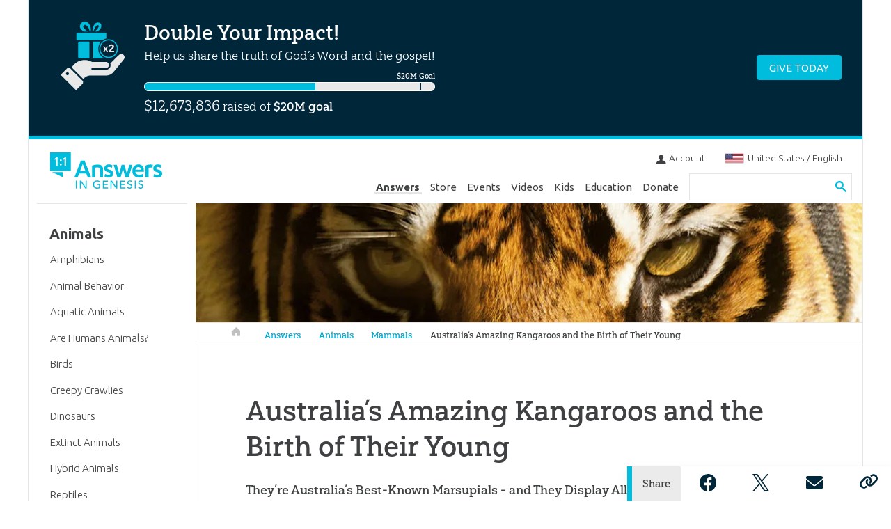

--- FILE ---
content_type: text/html; charset=utf-8
request_url: https://answersingenesis.org/mammals/australias-amazing-kangaroos-and-the-birth-of-their-young/
body_size: 24869
content:

<!doctype html>
<html lang="en">
<head><meta charset="utf-8"><title>
	    Australia’s Amazing Kangaroos and the Birth of Their Young
	    
	    
	    
	     | Answers in Genesis
	</title><!-- Anti-flicker snippet (recommended)  --><style>.async-hide .nodeHeaderImage img { opacity: 0 !important} </style><script>(function(a,s,y,n,c,h,i,d,e){s.className+=' '+y;h.start=1*new Date;
    h.end=i=function(){s.className=s.className.replace(RegExp(' ?'+y),'')};
    (a[n]=a[n]||[]).hide=h;setTimeout(function(){i();h.end=null},c);h.timeout=c;
    })(window,document.documentElement,'async-hide','dataLayer',2000,
    {'GTM-5DR6DNJ':true});</script><link rel="preconnect" href="https://fonts.googleapis.com"><link rel="preconnect" href="https://fonts.gstatic.com" crossorigin><link href="https://fonts.googleapis.com/css2?family=Ubuntu:wght@300;400;500;700&display=swap&subset=latin-ext" rel="stylesheet"><link rel="preload" href="https://use.typekit.net/mbj1xih.js" as="script"><link rel="preload" href="https://assets.answersingenesis.org/art/svg/aig.woff?v=1.0.4" as="font" type="font/woff" crossorigin><script>
  (function(d) {
    var config = {
      kitId: 'mbj1xih',
      scriptTimeout: 3000,
      async: false
    },
    h=d.documentElement,t=setTimeout(function(){h.className=h.className.replace(/\bwf-loading\b/g,"")+" wf-inactive";},config.scriptTimeout),tk=d.createElement("script"),f=false,s=d.getElementsByTagName("script")[0],a;h.className+=" wf-loading";tk.src='https://use.typekit.net/'+config.kitId+'.js';tk.async=true;tk.onload=tk.onreadystatechange=function(){a=this.readyState;if(f||a&&a!="complete"&&a!="loaded")return;f=true;clearTimeout(t);try{Typekit.load(config)}catch(e){}};s.parentNode.insertBefore(tk,s)
  })(document);
</script><link href="https://assets.answersingenesis.org/css/default.css?v=162" rel="stylesheet" media="all" /><!--[if IE]><link rel="stylesheet" type="text/css" href="https://assets.answersingenesis.org/css/ie.css" /><link rel="stylesheet" type="text/css" href="https://assets.answersingenesis.org/css/ie-alert.css" /><![endif]--><style>
        #embedded-assistant {
            z-index: 9999999 !important;
        }
    </style><meta name="description" content="They’re Australia’s best-known marsupials - and they display all the evidence of planned, purposeful creation."><link rel="dns-prefetch" href="https://assets.answersingenesis.org/"/><link rel="dns-prefetch" href="https://fonts.gstatic.com/"/><link rel="dns-prefetch" href="https://fonts.googleapis.com/"/><link rel="canonical" href="https://answersingenesis.org/mammals/australias-amazing-kangaroos-and-the-birth-of-their-young/" /><link rel="icon" type="image/png" href="https://assets.answersingenesis.org/img/favicons/favicon-96x96.png" sizes="96x96" /><link rel="icon" type="image/svg+xml" href="https://assets.answersingenesis.org/img/favicons/favicon.svg" /><link rel="shortcut icon" href="https://assets.answersingenesis.org/img/favicons/favicon.ico" /><link rel="apple-touch-icon" sizes="180x180" href="https://assets.answersingenesis.org/img/favicons/apple-touch-icon.png" /><meta name="apple-mobile-web-app-title" content="AiG" /><link href="https://fonts.googleapis.com/icon?family=Material+Icons" rel="stylesheet"><link rel="manifest" href="https://assets.answersingenesis.org/img/favicons/site.webmanifest" /><link rel="mask-icon" href="https://assets.answersingenesis.org/img/favicons/safari-pinned-tab.svg" color="#00b2e3"><meta name="msapplication-TileColor" content="#ffffff"><meta name="msapplication-config" content="https://assets.answersingenesis.org/img/favicons/browserconfig.xml"><meta name="theme-color" content="#ffffff"><meta name="viewport" content="width=device-width, initial-scale=1.0, maximum-scale=1.0, minimum-scale=1.0, user-scalable=no" /><meta http-equiv="X-UA-Compatible" content="IE=edge,chrome=1" /><meta property="twitter:account_id" content="15851753" /><meta itemprop="name" content="Australia’s Amazing Kangaroos and the Birth of Their Young"><meta property="og:title" content="Australia’s Amazing Kangaroos and the Birth of Their Young"><meta name="twitter:title" content="Australia’s Amazing Kangaroos and the Birth of Their Young"/><meta property="og:url" content="https://answersingenesis.org/mammals/australias-amazing-kangaroos-and-the-birth-of-their-young/" /><meta property="og:description" content="They’re Australia’s best-known marsupials - and they display all the evidence of planned, purposeful creation." /><meta name="twitter:description" content="They’re Australia’s best-known marsupials - and they display all the evidence of planned, purposeful creation." /><meta itemprop="description" content="They’re Australia’s best-known marsupials - and they display all the evidence of planned, purposeful creation."><!-- NO RESULTS --><meta property="og:image" content="https://assets.answersingenesis.org/img/cms/content/contentnode/header_image/mammals.jpg" /><meta property="og:image:alt" content="Australia’s Amazing Kangaroos and the Birth of Their Young" /><meta property="og:image:width" content="945" /><meta property="og:image:height" content="300" /><meta name="twitter:image:src" content="https://assets.answersingenesis.org/img/cms/content/contentnode/header_image/mammals.jpg"/><meta itemprop="image" content="https://assets.answersingenesis.org/img/cms/content/contentnode/header_image/mammals.jpg"><meta name="twitter:card" content="summary_large_image"/><meta name="twitter:site" content="@AiG"/><meta name="twitter:creator" content="@AiG"/><meta property="og:site_name" content="Answers in Genesis" /><!--<meta property="fb:app_id" content="1078622838819840" />--><meta property="og:locale" content="en_US"><script>
    var currency = {
        "fullSymbol": "$",
        "fullOnLeft": true,
        "useCents": true,
        "centSymbol": "¢",
        "centOnLeft": false
    };
	var donation_sku_code = 'GeneralDonation';
	var livestreamActiveFile = 'doc/json/livebroadcast-beta-active.js';
</script><script>
		var cdnAssetsUrl = 'https://assets.answersingenesis.org/';
		var cdnStaticUrl = 'https://assets.answersingenesis.org/';
		var googleAnalyticsID = '';
		var googleAnalyticsEnhancedID = '';
		var searchBackend = 'google';
		var aigOffice = 'us';
		var formAppSetupFieldTypeFunctions = [];
		var formAppSetupValidatorFunctions = [];
		var aigIsEuCountry = false;
		
		
		
		
		
		
	</script><!-- Google Tag Manager --><script>(function(w,d,s,l,i){w[l]=w[l]||[];w[l].push({'gtm.start':
    new Date().getTime(),event:'gtm.js'});var f=d.getElementsByTagName(s)[0],
    j=d.createElement(s),dl=l!='dataLayer'?'&l='+l:'';j.async=true;j.src=
    'https://www.googletagmanager.com/gtm.js?id='+i+dl;f.parentNode.insertBefore(j,f);
    })(window,document,'script','dataLayer','GTM-PL4DTG5');</script><!-- End Google Tag Manager --><script type="application/ld+json">
            {
              "@context" : "http://schema.org",
              "@type" : "Article",
              "headline" : "Australia’s Amazing Kangaroos and the Birth of Their Young",
              "datePublished" : "Sept. 1, 1988, midnight",
              "dateModified" : "May 29, 2015, 2:39 p.m.",
              "description" : "They’re Australia’s best-known marsupials - and they display all the evidence of planned, purposeful creation.",
              "mainEntityOfPage" : {
                  "@type" : "WebPage",
                  "@id" : "https://answersingenesis.org/mammals/australias-amazing-kangaroos-and-the-birth-of-their-young/"
              },
              "image" : {
                  "@type" : "ImageObject",
                  "url" : "https://assets.answersingenesis.org/img/cms/content/contentnode/header_image/mammals.jpg"
              },
              "author" : [{
                  "@type" : "Person",
                  "name" : "Dr. Andrew A. Snelling",
                  "sameAs" : "/bios/andrew-snelling/"
              }],
              "publisher" : {
                  "@type" : "Organization",
                  "name" : "Answers In Genesis",
                  "url" : "https://answersingenesis.org/",
                  "logo" : {
                      "@type" : "ImageObject",
                      "url" : "https://assets.answersingenesis.org/art/answers-in-genesis-logo.png"
                  },
                  "sameAs" : ["https://wowow.facebook.com/AnswersInGenesis/", "https://twitter.com/AiG", "https://www.instagram.com/answersingenesis/", "https://www.youtube.com/user/answersvideos", "https://www.pinterest.com/answers/", "https://www.linkedin.com/company/answers-in-genesis"]
              }
            }
        </script><style>
	    input[type="submit"].btn {
		  background-color: #00bcdd;
		}
		input[type="submit"].btn:hover {
		  background-color: #00cde2;
		}
		
		.overlay-inside
		{
		    overflow: auto;
		}
		
		.overlay-needsScroll .overlay-content
		{
            max-width: 800px;
            width: 100%;
            box-sizing: border-box;
		}
		
		.makePlainText {
		    font-family: arial, helvetica;
		}
		
		.gigya-linkGoogle, .js-gigyaAlready-googleplus, .gigya-linkGoogle:hover, .js-gigyaAlready-googleplus:hover {
		    color: #666;
		}
		
		.gigyalogin.grid-item{max-width:100%;margin-left:auto;margin-right:auto}.gigyalogin.grid-item::after{clear:both;content:"";display:table}@media (min-width: 64em){.gigyalogin.grid-item .grid{float:left;display:block;margin-right:2.3576515979%;width:18.1138787216%}.gigyalogin.grid-item .grid:last-child{margin-right:0}.gigyalogin.grid-item .grid:nth-child(5n){margin-right:0}.gigyalogin.grid-item .grid:nth-child(5n+1){clear:left}}.or-separator hr {margin-bottom:2em;}.or-separator span{position:relative;top:1em;left:50%;-webkit-transform:translateX(-50%);-moz-transform:translateX(-50%);-ms-transform:translateX(-50%);-o-transform:translateX(-50%);transform:translateX(-50%);background:#fff;padding:1em;color:#605F5B}@media (min-width: 64em){.js-gigyaSocialLoginBtns .btn{margin:0.5em 0.5em 0.5em 0}}.btn.gigya-loginFacebook{background:#3b5998}.btn.gigya-loginFacebook:hover{background:#4264aa}.btn.gigya-loginTwitter{background:#55acee}.btn.gigya-loginTwitter:hover{background:#6cb7f0}.btn.gigya-loginGoogle{background:#fdfdfd;color:#757575;border:1px solid #c4c4c4}.btn.gigya-loginGoogle:hover{background:#fdfdfd;color:#565a5c;border:1px solid #aaa}.btn.gigya-loginFacebook svg,.btn.gigya-loginTwitter svg,.btn.gigya-loginGoogle svg,svg.gigya-loginAiG{height:1.5em;max-width:1.5em;margin-right:1em;vertical-align:middle}
		
		.jw-display-icon-container {
		    pointer-events:none !important;
		    touch-action: none;
		}
		.panel-tile {
		    height: 0 !important;
		    margin-bottom: .5em;
		}
		.panel.panel-slide {
            padding-bottom: 0;
        }
        .padded-xlg {
            padding: 1rem;
        }
        @media (min-width: 45rem) {
            .padded-xlg {
                padding: 1rem 4rem;
            }
        }
        @media (min-width: 45rem) {
            .gridItem {
                width: 25%;
            }
        }
        .office-flag {
            max-height: 0.9rem;
            margin-right: .4rem;
            box-shadow: #000 0 0 1px;
            position: relative;
            top: .15rem;
        }
        .awesomplete ul {
            color: #3f4041;
        }
        
        /*
        .nav .gsc-control-searchbox-only, .nav #___gcse_0 {
            display:none;
        }
        */
        /*@media (max-width:56.25em) {
        }
        
        @media (min-width:56.25em) {
            .nav .searchForm {
                display:none;
            }
        }*/
        
        .journity-ad-wrap {
            height: auto !important;
        }
        .alert-warning {
            background-color: rgba(214, 87, 64, 0.2);
            padding: 1rem;
        }
        .alert-warning h5, 
        .alert-warning p {
            color: #D65740;
            margin: 0;
        }
        .alert-warning h5 {
            margin-bottom: 0.2rem;
        }
        .text-container {
            margin-left: auto;
            margin-right: auto;
            max-width: 800px;
        }
	</style></head>
<body class=" 
    unauthenticated
	
	
	js-contentNode " id="page_1950">

<script type="text/javascript">
	var body = document.getElementsByTagName('body')[0],
		bodyClass = body.className;
	body.className = bodyClass+' js';
</script>


    <!-- Google Tag Manager (noscript) -->
    <noscript><iframe src="https://www.googletagmanager.com/ns.html?id=GTM-PL4DTG5"
    height="0" width="0" style="display:none;visibility:hidden"></iframe></noscript>
    <!-- End Google Tag Manager (noscript) -->
    
    
    


<div data-role="page" class="type-interior wrap" id="wrap" >

	
	
	
    
	<div class="doc" data-role="content">
	    
		
		
	    
		
		
	        
    		    
    		        
        		        
        		        
        		            

<style>
    .banner-notification-donate .contributions {
        display:none;
    }
    .banner-notification-donate h2 {
        margin-bottom:.1em;
    }
    .banner-notification-donate p {
        margin-bottom:1.5em;
    }
    a.banner-notification-donate:hover, a.banner-notification-donate:hover * {
        text-decoration: none;
        color: #ffffff;
    }
    .eoy-2021-header {
        min-height:14em;
        background-color:#00263A;
    }
    .vbsPage .donate-title {
        font-family: 'Ubuntu', sans-serif;
        font-weight: 700;
        color: white;
        text-transform: none;
    }
    @media screen and (max-width:37.5em) {
        .banner-notification-donate h2 {
            margin-bottom: 0.6em;
            line-height: 1em;
            font-size: 1.5rem;
        }
        .hideOnMobile {
            display:none;
        }
    }
    @media only screen and (max-width: 768px) {
        .banner-notification-donate {
            display: block;
        }
        .hideOnTablet {
            display: none;
        }
    }
    @media only screen and (min-width: 768px) {
        
        .banner-notification-donate {
            display: flex;
            justify-content: space-between;
            align-items: center;
        }
        .cpn-text, .cta-btn .btn {
            margin-bottom: 0 !important;
        }
        .donate-container {
            display: flex;
        }
        .donate-image-wrapper,
        .donate-text {
            padding-left: 12px;
            padding-right: 12px;
        }
        .eoy-2021-header {
            min-height:13em;
        }
    }
    
</style>

<div class="eoy-2021-header">
    <a href='/donate/' data-gacategory="eoy-2023-global-header" data-gaaction="donate-button-click" data-galabel="double-donation" class="js-trackLink banner-notification-donate has-match"> 
        <div class="donate-container">
            <div class="donate-image-wrapper hideOnTablet">
                <img src="https://assets.answersingenesis.org/img/page/donate/24eoyd/2x-match-icon-v2.svg" width="100" height="100" class="donate-icon" alt="2x match donation badge">
            </div>
            
            <div class="donate-text">
                
                
                <h2 class="mb-1">Double Your Impact!</h2>
                <p>Help us share the truth of God’s Word and the gospel!</p>
                
                <div class="therm-wrap">
            	    <div class="jsThermometer thermometer" data-campaign="2025-eoy-campaign" data-template="db/thermometer/inline"></div>
                </div>
            </div>
        </div>
        
        <div class="cta-btn">
            <span class="btn" style="background-color:#00BCDD; line-height:1.4em;">Give Today</span>
            
            
        </div>
    </a>
</div>
        		        
            		    
                
		
	
		
		<div class="hd" id="navMain">
	  
		<h2 class="logoH2"><a href="/en/" title="Answers in Genesis Home" class="logo">
			
			<svg version="1.1" id="Layer_1" xmlns="http://www.w3.org/2000/svg" xmlns:xlink="http://www.w3.org/1999/xlink" x="0px" y="0px"
viewBox="46.6 184.5 691.1 225.4" enable-background="new 46.6 184.5 691.1 225.4" xml:space="preserve" class="svg svg-AnswersinGenesisMain">
<g>
<g>
<path fill="#00B3E3" d="M205.5,360h6.6v48.5h-6.6V360z"/>
<path fill="#00B3E3" d="M229.7,360h8.7l26.7,39.9h0.1V360h6.6v48.5h-8.4l-26.9-39.9h-0.1v39.9h-6.6V360z"/>
<path fill="#00B3E3" d="M354.7,381.5v23.9c-1.2,0.8-2.6,1.4-4,1.9c-1.6,0.5-3.1,1-4.7,1.4c-1.7,0.4-3.2,0.6-4.9,0.9
s-3.2,0.3-4.7,0.3c-4.1,0-7.8-0.6-11-2.1c-3.2-1.4-6-3.2-8.2-5.6c-2.2-2.3-3.9-5-5-8.2c-1.2-3.1-1.7-6.3-1.7-9.7
c0-3.6,0.6-7,1.9-10.1s3-5.8,5.2-8c2.2-2.3,4.9-4,8-5.4c3.1-1.3,6.5-1.9,10.2-1.9c4.5,0,8.2,0.5,11,1.7s5.2,2.7,7.1,4.7l-4.7,5
c-2.1-1.9-4.1-3.2-6.3-4c-2.2-0.8-4.5-1.2-7-1.2c-2.8,0-5.3,0.5-7.5,1.6c-2.2,1-4.1,2.5-5.7,4.1c-1.6,1.7-2.8,3.8-3.8,6.1
s-1.3,4.8-1.3,7.5s0.5,5.3,1.4,7.6c0.9,2.3,2.3,4.4,4,6.1c1.7,1.7,3.6,3.1,6,4c2.3,1,4.8,1.4,7.5,1.4c2.3,0,4.5-0.3,6.6-0.6
c2.1-0.4,3.9-1,5.3-1.9v-13.5h-10.7v-6.2h16.8V381.5z"/>
<path fill="#00B3E3" d="M371.8,360h31.3v6.2h-24.7v14.5h23v6.2h-23v15.5h26v6.2h-32.5V360H371.8z"/>
<path fill="#00B3E3" d="M418.8,360h8.7l26.7,39.9h0.1V360h6.6v48.5h-8.4l-26.9-39.9h-0.1v39.9h-6.6L418.8,360L418.8,360z"/>
<path fill="#00B3E3" d="M478.4,360h31.3v6.2H485v14.5h23v6.2h-23v15.5h26v6.2h-32.5V360H478.4z"/>
<path fill="#00B3E3" d="M526.8,398.5c1.2,1.8,2.7,3.1,4.5,3.9c1.8,0.9,3.8,1.3,5.7,1.3c1,0,2.2-0.1,3.4-0.5
c1.2-0.4,2.2-0.9,3.1-1.6c0.9-0.6,1.7-1.6,2.3-2.6c0.6-1,0.9-2.2,0.9-3.5c0-1.8-0.6-3.2-1.8-4.3c-1.2-1-2.7-1.8-4.4-2.5
c-1.8-0.6-3.6-1.3-5.7-1.9c-2.1-0.6-4-1.4-5.7-2.6c-1.8-1-3.2-2.6-4.4-4.4c-1.2-1.8-1.8-4.4-1.8-7.5c0-1.4,0.3-3,0.9-4.5
c0.6-1.6,1.6-3.1,2.8-4.4c1.3-1.3,3-2.5,5-3.4c2.1-0.9,4.5-1.3,7.5-1.3c2.6,0,5.2,0.4,7.6,1c2.5,0.8,4.5,2.2,6.3,4.4l-5.3,4.9
c-0.8-1.3-1.9-2.3-3.5-3.1c-1.6-0.8-3.2-1.2-5.2-1.2c-1.8,0-3.4,0.3-4.5,0.8c-1.2,0.5-2.2,1-2.8,1.8c-0.8,0.8-1.3,1.6-1.6,2.5
s-0.4,1.7-0.4,2.5c0,2.1,0.6,3.6,1.8,4.8c1.2,1,2.7,1.9,4.4,2.7c1.8,0.6,3.6,1.3,5.7,1.8s4,1.3,5.7,2.3c1.8,1,3.2,2.3,4.4,4
c1.2,1.7,1.8,4,1.8,6.9c0,2.3-0.4,4.4-1.3,6.3c-0.9,1.8-2.1,3.5-3.6,4.8c-1.6,1.3-3.2,2.2-5.3,3c-2.1,0.6-4.3,1-6.6,1
c-3.1,0-6.1-0.5-8.8-1.7c-2.8-1-5-2.8-6.6-5L526.8,398.5z"/>
<path fill="#00B3E3" d="M568.6,360h6.6v48.5h-6.6V360z"/>
<path fill="#00B3E3" d="M594.3,398.5c1.2,1.8,2.7,3.1,4.5,3.9c1.8,0.9,3.8,1.3,5.7,1.3c1,0,2.2-0.1,3.4-0.5
c1.2-0.4,2.2-0.9,3.1-1.6c0.9-0.6,1.7-1.6,2.3-2.6c0.6-1,0.9-2.2,0.9-3.5c0-1.8-0.6-3.2-1.8-4.3c-1.2-1-2.7-1.8-4.4-2.5
c-1.8-0.6-3.6-1.3-5.7-1.9c-2.1-0.6-4-1.4-5.7-2.6c-1.8-1-3.2-2.6-4.4-4.4c-1.2-1.8-1.8-4.4-1.8-7.5c0-1.4,0.3-3,0.9-4.5
c0.6-1.6,1.6-3.1,2.8-4.4c1.3-1.3,3-2.5,5-3.4s4.5-1.3,7.5-1.3c2.6,0,5.2,0.4,7.6,1c2.5,0.8,4.5,2.2,6.3,4.4l-5.3,4.9
c-0.8-1.3-1.9-2.3-3.5-3.1c-1.6-0.8-3.2-1.2-5.2-1.2c-1.8,0-3.4,0.3-4.5,0.8c-1.2,0.5-2.2,1-2.8,1.8c-0.8,0.8-1.3,1.6-1.6,2.5
c-0.3,0.9-0.4,1.7-0.4,2.5c0,2.1,0.6,3.6,1.8,4.8c1.2,1,2.7,1.9,4.4,2.7c1.8,0.6,3.6,1.3,5.7,1.8c2.1,0.5,4,1.3,5.7,2.3
c1.8,1,3.2,2.3,4.4,4c1.2,1.7,1.8,4,1.8,6.9c0,2.3-0.4,4.4-1.3,6.3c-0.9,1.8-2.1,3.5-3.6,4.8c-1.6,1.3-3.2,2.2-5.3,3
c-2.1,0.6-4.3,1-6.6,1c-3.1,0-6.1-0.5-8.8-1.7c-2.8-1-5-2.8-6.6-5L594.3,398.5z"/>
</g>
<g>
<path fill="#00B3E3" d="M236.4,235.9l-40.2,103.4h20.6l8.9-23.9h43.9l8.9,23.9h21.1l-40.4-103.4H236.4z M263.6,299.2h-31.8l16-43
L263.6,299.2z"/>
<path fill="#00B3E3" d="M340.4,260.1c-11.4,0-24.5,2.5-35.1,6.6l-0.6,0.3v72.6h18.9v-60c4.4-1.3,10-1.9,15.4-1.9
c10.1,0,15.3,4.7,15.3,13.8v48.1H373v-49.7C373,269.8,362.2,260.1,340.4,260.1z"/>
<polygon fill="#00B3E3" points="535.1,261.8 520,317.1 504.7,261.8 488,261.8 472.9,317.1 457.9,261.8 438.4,261.8 461.2,339.5 
481.4,339.5 496,287.3 510.7,339.5 531.1,339.5 554,261.8 "/>
<path fill="#00B3E3" d="M591.2,259.2c-22.1,0-37.5,17-37.5,41.2c0,24.3,15.9,40,40.6,40c6.6,0,18.9-0.8,27.4-6.1l0.6-0.4
l-4.5-15.5l-1,0.6c-6.3,3.5-12.9,4.9-21.2,4.9c-10.4,0-22-6.1-23.4-19.2h52.5v-9.6C624.5,272.3,612.4,259.2,591.2,259.2z
M590.6,275.4c9.8,0,15.4,5.6,16,16.3h-33.9C575.1,281.5,581.7,275.4,590.6,275.4z"/>
<path fill="#00B3E3" d="M665.2,259.6c-11.3,0-22,2.5-30,7.1l-0.5,0.3v72.5h18.9v-58.9c3.8-1.4,7.5-2.1,11.6-2.1
c3.5,0,6.6,0.3,9.4,0.9l0.9,0.3l4.9-17.9l-1-0.3C674.6,260.1,670.5,259.6,665.2,259.6z"/>
<path fill="#00B3E3" d="M712.2,291.3c-9.4-2.6-11.3-5.2-11.3-8.9c0-4.7,3.9-7.5,10.2-7.5c5.8,0,11.3,1.6,16.8,5l1.2,0.6l4.4-15
l-0.6-0.4c-7.8-4.8-16.3-6.6-27.4-5.7c-13.1,1-23,11.8-22.8,24.5c0.3,12.8,7,19.7,23.2,23.3c10.5,2.7,13.5,4.9,13.5,10
s-3.9,7.5-11.5,7.5c-5.8,0-12.4-1.9-18.4-5.6l-1.2-0.6l-4.5,15.4l0.6,0.4c5.8,3.9,14.8,6.2,23.8,6.2c18.5,0,29.5-8.9,29.5-24.1
C737.6,302.6,730.1,295.3,712.2,291.3z"/>
<path fill="#00B3E3" d="M410.2,291.3c-9.4-2.6-11.3-5.2-11.3-8.9c0-4.7,3.9-7.5,10.2-7.5c5.8,0,11.3,1.6,16.8,5l1.2,0.6l4.4-15
l-0.6-0.4c-7.8-4.8-16.3-6.6-27.4-5.7c-13.1,1-23,11.8-22.8,24.5c0.3,12.8,7,19.7,23.2,23.3c10.5,2.7,13.5,4.9,13.5,10
s-3.9,7.5-11.5,7.5c-5.8,0-12.4-1.9-18.4-5.6l-1.2-0.6l-4.5,15.4l0.6,0.4c5.8,3.9,14.8,6.2,23.8,6.2c18.5,0,29.5-8.9,29.5-24.1
C435.7,302.6,428.4,295.3,410.2,291.3z"/>
</g>
<g class="svg-group-logo-icon">
<path fill="#00B3E3" class="svg-group-logo-icon-shape" d="M58.4,307.1h67v31.8L58.4,307.1z M174.2,184.5v114.7H46.6V184.5H174.2z"/>
<path fill="#FFFFFF" class="svg-group-logo-icon-text" d="M118,233.7c0,1.7-0.5,3.1-1.7,4.1c-1.2,1-2.5,1.6-4.1,1.6s-3-0.5-4.1-1.6c-1.2-1-1.7-2.5-1.7-4.1
c0-1.7,0.5-3.1,1.7-4.1c1.2-1,2.5-1.7,4.1-1.7c1.6,0,3,0.5,4.1,1.7C117.5,230.7,118,232,118,233.7z M118,260.1
c0,1.7-0.5,3.1-1.7,4.1c-1.2,1-2.5,1.6-4.1,1.6s-3-0.5-4.1-1.6c-1.2-1-1.7-2.5-1.7-4.1c0-1.7,0.5-3.1,1.7-4.1
c1.2-1,2.5-1.7,4.1-1.7c1.6,0,3,0.5,4.1,1.7C117.5,257,118,258.4,118,260.1z M138.1,214.3c-2.2,2.5-4.9,4.5-7.8,6.3
c-1.9,1.2-3.8,2.2-5.7,3l2.8,7.1c0.9-0.4,1.8-0.8,2.7-1.3c2.1-1,3.8-2.1,5.2-3.1v41.4h9.1v-53.4H138.1z M86.2,214.3
c-2.2,2.5-4.9,4.5-7.8,6.3c-1.9,1.2-3.8,2.2-5.7,3l2.8,7.1c0.9-0.4,1.8-0.8,2.7-1.3c2.1-1,3.8-2.1,5.2-3.1v41.4h9.1v-53.4H86.2z"
/>
</g>
</g>
</svg>
			
				<!--<img class="aigLogo" src="https://assets.answersingenesis.org/art/answers-in-genesis-logo.png" alt="Answers in Genesis"/>
			<span class="aigTitle"><i class="spr spr-aigTitle "></i></span>-->
			
		</a></h2>
			<div class="nav"><ul class="nav-controls js-expandCloseContainer no-dec"><li class="nav-link nav-cart jsNavCart is-hidden"><a href="/store/cart/" class="us js-expandCloseAll acct js-btnExpand js-trackLink" rel="nav-cart" data-gacategory="nav-link" data-gaaction="nav-link-click" data-galabel="Cart Dropdown"><i class="spr spr-cart sprInline"></i><span>Cart</span></a></li><li class="nav-link nav-login js-headerLoginLi js-hide"><a href="/account/login/" class="js-expandCloseAll acct js-btnExpand js-trackLink" rel="nav-login" data-gacategory="nav-link" data-gaaction="nav-link-click" data-galabel="Account Dropdown"><i class="spr spr-login js-headerProfileImage"></i><span>Account</span></a></li><li class="nav-link nav-lang jsNavLang"><a href="#" class="us js-expandCloseAll js-btnExpand js-trackLink" rel="nav-language" data-gacategory="nav-link" data-gaaction="nav-link-click" data-galabel="Country Dropdown"><img src="https://assets.answersingenesis.org/img/flags/us.svg" alt="United States" class="office-flag"><span>United States / English</span></a></li><li class="nav-link nav-menu jsNavMain"><a href="#" class="js-expandCloseAll js-btnExpand" rel="nav-search"><i class="spr spr-menu"></i></a></li></ul><div class="nav-panels"><div id="nav-login" class="dropdown"><div class="content js-headerProfileContent js-loginSystem"></div></div><div id="nav-cart" class="dropdown"><div class="content"><ul class="list list-post" id="navCartItems"></ul><p id="navCartLogin" class="hidden">If you already have an account, <a href="/account/login/">Sign in.</a></p><a href="/store/cart/" class="btn">View Cart <span class="cartQty"></span></a></div></div><div id="nav-search" class="dropdown"><div class="content"><!-- Place this tag where you want both of the search box and the search results to render --><div class="gcse-searchbox-only" data-resultsUrl="https://answersingenesis.org/search/" data-queryParameterName="q" data-lr="lang_en"></div><div class="nav-lang2"><a href="#" class="us js-btnExpand link-dropdown" rel="nav-language"><img src="https://assets.answersingenesis.org/img/flags/us.svg" alt="United States" class="office-flag"><span>United States / English</span><i class="arrow-dropdown"></i></a></div><div id="nav-language" class="dropdown"><div class="nav-subCentrified"><span class="loading jsUpdating"></span></div></div></div><ul class="menuList no-dec js-menuList"><li class="l1 
  
  is-active" data-id="15234"><a href="/answers/" title="" class="js-trackLink subNavBtn l1
      
        is-path
      "
      data-gacategory="nav-link" data-gaaction="nav-link-click" data-galabel="Answers">Answers</a></li><li class="l1 
  
  " data-id="10242"><a href="/store/" title="Store" class="js-trackLink subNavBtn l1
      
        
      "
      data-gacategory="nav-link" data-gaaction="nav-link-click" data-galabel="Store">Store</a></li><li class="l1 
  
  " data-id="10246"><a href="/outreach/" title="" class="js-trackLink subNavBtn l1
      
        
      "
      data-gacategory="nav-link" data-gaaction="nav-link-click" data-galabel="Events">Events</a></li><li class="l1 
  
  " data-id="56904"><a href="/videos/" title="" class="js-trackLink subNavBtn l1
      
        
      "
      data-gacategory="nav-link" data-gaaction="nav-link-click" data-galabel="Videos">Videos</a></li><li class="l1 
  
  " data-id="10250"><a href="https://kidsanswers.org/" title="" class="js-trackLink subNavBtn l1
      
        
      "
      data-gacategory="nav-link" data-gaaction="nav-link-click" data-galabel="Kids">Kids</a></li><li class="l1 
  
  " data-id="10249"><a href="/education/" title="" class="js-trackLink subNavBtn l1
      
        
      "
      data-gacategory="nav-link" data-gaaction="nav-link-click" data-galabel="Education">Education</a></li><li class="l1 eoy24
  
  " data-id="10251"><a href="/donate/" title="" class="js-trackLink subNavBtn l1
      
        
      "
      data-gacategory="nav-link" data-gaaction="nav-link-click" data-galabel="Donate">Donate</a></li></ul></div></div><!--end-nav-panels--></div>

		<div class="clear"></div>

	  
		</div>
		
		
		    
		
		
		<div class="bd">
		
			
			<div class="bd-ct">
				
				
    				
				
					<div class="bd-ctHead">
					    
					    
				  

    
	


    
	

		<div id="ipaNodeHeaderImage"class="nodeHeaderImage nodeHeaderImageShort">
			<img src="https://assets.answersingenesis.org/img/cms/content/contentnode/header_image/mammals.jpg" alt="Australia’s Amazing Kangaroos and the Birth of Their Young" class="header-image" />
		</div>
		

	

	

    
    
							
								<ul class="crumbs js-crumbs">
									
<li class="home">
    <a href="/">
    
        <i class="spr spr-homeAlt">Answers in Genesis</i>
    
    </a>
</li>   

<li>
    <a href="/answers/">
    
        Answers
    
    </a>
</li>   

<li>
    <a href="/animals/">
    
        Animals
    
    </a>
</li>   

<li>
    <a href="/mammals/">
    
        Mammals
    
    </a>
</li>   

<li>
    <a href="/mammals/australias-amazing-kangaroos-and-the-birth-of-their-young/" class="is-current">
    
        Australia’s Amazing Kangaroos and the Birth of Their Young
    
    </a>
</li>   


								</ul>
							
						

				</div>
				
				<div class="bd-ctBody js-ctBody">
					
	<h1 id="ipaNodeName" class="name">Australia’s Amazing Kangaroos and the Birth of Their Young</h1>

					
					

<h2 id="ipaNodeSubtitle" class="subtitle">They’re Australia’s Best-Known Marsupials - and They Display All the Evidence of Planned, Purposeful Creation.</h2>
<div class="published-info">

	
		<span id="ipaNodeContributors" class="contribs">
			by 
			    <a href="/bios/andrew-snelling/"><span class="contribName">Dr. Andrew A. Snelling</span></a>
			
		</span>
		
		
        
    		<span id="ipaNodePublished">
                
                    on
                    <span content="1988-09-01">September 1, 1988</span>
                
            </span>
            
        
        
        
    
    




<!-- Node provided did not have translations-->



	<div class="article-actions">
		<span class="alternateVersions">
			
		</span>
	</div>

</div>


	






	
		<div class="toolbar js-toolbar">
			
<div class="share-bar">
    <span><p class="share-text">Share</p></span>
    <div class="share-icons">
        <a href="https://www.facebook.com/sharer.php?u=https%3A//answersingenesis.org/mammals/australias-amazing-kangaroos-and-the-birth-of-their-young/&t=Australia%E2%80%99s%20Amazing%20Kangaroos%20and%20the%20Birth%20of%20Their%20Young">
            <svg xmlns="http://www.w3.org/2000/svg" width="24.248" height="24.113" viewBox="0 0 22.248 22.113">
              <path id="facebook" d="M30.248,19.124A11.124,11.124,0,1,0,17.386,30.113V22.339H14.56V19.124h2.826V16.673c0-2.788,1.66-4.328,4.2-4.328a17.119,17.119,0,0,1,2.49.217V15.3h-1.4a1.608,1.608,0,0,0-1.813,1.737v2.088h3.085l-.493,3.216H20.862v7.774A11.128,11.128,0,0,0,30.248,19.124Z" transform="translate(-8 -8)" fill="#002639"/>
            </svg>
        </a>
        <a href="https://twitter.com/intent/tweet?url=https%3A//answersingenesis.org/mammals/australias-amazing-kangaroos-and-the-birth-of-their-young/">
            <svg width="24" height="25" viewBox="0 0 24 25" fill="none" xmlns="http://www.w3.org/2000/svg">
                <path d="M14.2833 10.3926L23.2178 0H21.1006L13.3427 9.02373L7.14656 0H0L9.36984 13.6455L0 24.5437H2.11732L10.3098 15.0143L16.8534 24.5437H24L14.2827 10.3926H14.2833ZM11.3833 13.7657L10.4339 12.4069L2.88022 1.59495H6.1323L12.2282 10.3205L13.1776 11.6793L21.1016 23.0213H17.8495L11.3833 13.7662V13.7657Z" fill="#002639"/>
            </svg>

        </a>
        <a href="mailto:?Subject=Australia%E2%80%99s%20Amazing%20Kangaroos%20and%20the%20Birth%20of%20Their%20Young&body=Take%20a%20look%20at%20this%20article%20I%20found%20on%20the%20Answers%20in%20Genesis%20website...%0A%0AAustralia%E2%80%99s%20Amazing%20Kangaroos%20and%20the%20Birth%20of%20Their%20Young:%0A%0AThey%E2%80%99re%20Australia%E2%80%99s%20best-known%20marsupials%20-%20and%20they%20display%20all%20the%20evidence%20of%20planned%2C%20purposeful%20creation.%0Ahttps%3A//answersingenesis.org/mammals/australias-amazing-kangaroos-and-the-birth-of-their-young/" >
            <svg xmlns="http://www.w3.org/2000/svg" width="24.368" height="18.276" viewBox="0 0 24.368 18.276">
              <path id="envelope" d="M12.184,77.707a3.638,3.638,0,0,1-2.245-.781L0,69.2V79.992a2.285,2.285,0,0,0,2.285,2.285h19.8a2.284,2.284,0,0,0,2.285-2.285V69.2l-9.938,7.734A3.666,3.666,0,0,1,12.184,77.707ZM.775,67.869l10.1,7.858a2.133,2.133,0,0,0,2.621,0l10.1-7.858a2.15,2.15,0,0,0,.773-1.585A2.285,2.285,0,0,0,22.084,64H2.285A2.284,2.284,0,0,0,0,66.285,2.009,2.009,0,0,0,.775,67.869Z" transform="translate(0 -64)" fill="#002639"/>
            </svg>
        </a>
        <button class="clipboard copy-button" onclick="navigator.clipboard.writeText(window.location.href); this.insertAdjacentHTML('afterend', '<div class=linktooltips-container>Copied</div>');setTimeout(() => { document.querySelectorAll('.linktooltips-container').forEach(el => el.remove()); }, 3000);" type="button" >
            <svg xmlns="http://www.w3.org/2000/svg" width="26" height="20.675" viewBox="0 0 24 18.675">
              <path id="link-solid" d="M24,25.258a5.756,5.756,0,0,1,8.733,7.435l-.044.064a1.271,1.271,0,0,1-2.069-1.477l.044-.064a3.2,3.2,0,0,0-4.869-4.126l-4.456,4.46a3.2,3.2,0,0,0,4.122,4.869l.064-.079a1.307,1.307,0,0,1,1.771.33A1.272,1.272,0,0,1,27,38.443l-.064.044a5.742,5.742,0,0,1-7.4-8.733Zm11.716,9.885a5.743,5.743,0,0,1-8.733-7.4l.044-.064A1.271,1.271,0,0,1,29.1,29.158l-.044.064a3.2,3.2,0,0,0,4.869,4.126l4.456-4.46a3.2,3.2,0,0,0-4.122-4.869l-.064.044a1.3,1.3,0,0,1-1.771-.295A1.269,1.269,0,0,1,32.713,22l.064-.044a5.742,5.742,0,0,1,7.4,8.732Z" transform="translate(-17.858 -20.881)" fill="#002639"/>
            </svg>
        </button>
    </div>
</div>
<!--JS for Link Copied pop up this.insertAdjacentHTML('afterend', '<div class=linktooltips-container>Link copied</div>');setTimeout(() => { document.querySelectorAll('.linktooltips-container').forEach(el => el.remove()); }, 3000);-->
		</div>
	



	<p class="intro-head">Originally published in <span class="no-italics">Creation</span> 10, no 4 (September 1998): 8-13.</p>
	<p id="ipaNodeIntro" class="intro">
They’re Australia’s best-known marsupials - and they display all the evidence of planned, purposeful creation.</p>
	


<!--Adding Journity ads to display for PT and ES languages-->

<div id="ipaNodeBody" class="node-body js-include-journity-adcontainer">
				
		    
      <p>Among the world&#8217;s most curious creatures is Australia&#8217;s amazing 
        kangaroo. He appears standing proud and tall on the Australian coat of 
        arms, and has been a rallying symbol for national sporting teams.
      </p>
      <p>Benign of face, bottom-heavy of build, kangaroos outclass 
        most of the animal kingdom in the long and high jump, boxing, and karate. 
        Born a mere 1-1.5 centimetres (half-inch) long, and weighing less than 
        a gram, kangaroos can grow taller than a man. As with most other marsupials, 
        one of the three orders of mammals, they raise their young in body pouches. 
        But kangaroos have another advantage - an expectant female can retain 
        an embryo in ready reserve for months, until the conditions are right 
        for its continued development.</p>
      <p>When it comes to marsupials, no place on earth can count a greater variety 
        than the island continent of Australia. Of 250 existing species, some 
        170 of them - including wombats, bandicoots, and kangaroos live only in 
        Australia or its immediate surroundings. All the rest, except the opossum 
        found in the United States and Canada, are limited to Latin America.</p>
<h2>Large, Swift and Powerful</h2>
  <p>Among marsupials, the Australian 
  grey and red kangaroos are largest. Full-grown males, called boomers, may stand 
  more than two metres tall (seven feet) when fully erect, and weigh close to 
  90 kilograms (nearly 200 pounds). Yet, bounding across the countryside on highly 
  developed hindlegs, these incredible animals cruise at speeds between 20 and 
  25 kilometres an hour (12-15 miles per hour). If the need arises, they can accelerate 
  to more than twice that speed. Even speeds of about 48 kilometres an hour (30 
  miles per hour) may be attained for short distances when these animals are pressed 
  in relatively open country.</p>
  <p>While grey kangaroos excel at high-jumping, red kangaroos usually win at long-jumping. 
  Young grey kangaroos have been known to clear a two-metre (seven-foot) high 
  fence with plenty of clearance, while red kangaroos have been known to cover 
  more than 6.1 metres (20 feet) on flat ground with a single bound. On the other 
  hand, one great grey kangaroo&#8217;s jump on the flat has been measured at nearly 
  13.5 metres (44 feet). Incredible!</p>
      <p> Of all the distinctive types of marsupials, only kangaroos 
        are bipeds, moving more naturally on two legs than four. Their foreshortened 
        upper limbs terminate in clawed paws used with almost human dexterity 
        in eating, grooming, and self-defence. But the large kangaroo&#8217;s real power 
        in flight or fight comes from its elongated rear legs.</p>

  <h2>On the Move</h2>

<p> Ungainly at a four-footed 
  walk, the kangaroo becomes as graceful as a ballerina and considerably more 
  airborne as it shifts to a biped bounce. Along the way it must go into some 
  kind of internal overdrive; experiments show the roo expends no more energy 
  at high speeds than it does at slow speeds.</p><p>
  The animal&#8217;s heavy tail, long prized for soup and meat, does more than go along 
  for the ride. On the run it bends at the end like a boomerang and acts as a 
  counterbalance, keeping the creature on an even keel. At a stand still it serves 
  as a sort of stool. If backed into a comer, a kangaroo will stand on its tail 
  and strike vicious blows with the dagger-like claws of both its hindfeet, capable 
  of disembowelling its victim.</p><p>
  In Australia&#8217;s sparsely settled inland, locally known as the &#8216;outback&#8217;, it is 
  hard to find an area completely free of kangaroos. Kangaroos live in almost 
  every environment of the Australian bush - scrubland, shrubland, grassy plains, 
  swamps, rock ledges, forests, and even tree tops. The kangaroo inventory, however, 
  divides into two major groups-the rat kangaroo subfamily, which is made up of 
  nine of the smallest species, and the true kangaroo subfamily that encompasses 
  all the sizes of kangaroos from the large red kangaroos down to the wallabies, 
  euros, and wallaroos.</p>

<h2>What colour 
  is a Red Kangaroo?</h2>
<p>Not all red kangaroos are 
  red. Most males are pale red to brick red in colour but occasional blue-grey 
  males occur. Females are usually blue-grey and in consequence are often called 
  &#8216;blue fliers&#8217; but, in some areas, both sexes are reddish. Under favourable environmental 
  conditions females become sexually mature when 15-20 months old; males when 
  about two years old. Adult coat colour is established at this stage but, for 
  several years thereafter, both sexes continue to increase in size and to cut 
  molar teeth.</p>
<h2>Red 
  Kangaroo</h2>
<p> As the largest and most 
  prolific of its kind, the red kangaroo has been extensively studied. The red 
  kangaroo lives over most of the central part of Australia in areas where rainfall 
  averages less than 500 millimetres (barely 20 inches). Within this expansive 
  area, which includes all manner of scrubland, shrubland, grassland and desert, 
  the red kangaroo has a preference for open plains habitats, but is seldom found 
  in regions devoid of shade from scattered trees. &#8216;Mobs&#8217;, the Australian word 
  for &#8216;herds&#8217;, are mobile and semi-nomadic, their movements not being restricted 
  by artificial barriers such as fences designed to keep in wandering sheep or 
  cattle.</p><p>
  The red kangaroo is a grazing animal with a preferred diet of green herbage, 
  including grasses and dicotyledonous flowering plants, and its local distribution 
  is frequently influenced by the availability of this food. Eating takes place 
  mostly at night (like many other Australian mammals that are similarly nocturnal), 
  but may begin in the late evening and extend into early morning. The kangaroo&#8217;s 
  forestomach is designed for digestion of food rich in cellulose. Although frequently 
  observed to drink at stock watering places, the red kangaroo appears to be able 
  to exist in the absence of fresh surface water, provided it has access to at 
  least some green hearbage. On mild days it may bask in the sun, but under hot 
  conditions it seeks any available shade.</p>

<h2>Birth of a Red Kangaroo</h2>
<p> A topic which has been 
  the subject of great controversy over the years has been the manner of birth 
  of the kangaroo&#8217;s young and the means by which it gets into its mother&#8217;s pouch 
  and becomes firmly attached to a teat. It was once a common belief that the 
  young formed on the end of a teat by some process of budding-off, a fanciful 
  supposition even held by the famous nineteenth century English anatomist, Sir 
  Richard Owen.</p><p>
  The newborn young of the kangaroo is very small, when compared in size with 
  its mother, and after it becomes attached, the teat swells in its mouth so that 
  it can be removed only with difficulty. If roughly pulled off, the young may 
  be injured or torn so that it bleeds. Observations such as these no doubt led 
  many to deduce the theory that a young kangaroo is formed on the end of the 
  teat.</p><p>
  Birth and the associated behaviour of the mother have now been studied in much 
  greater detail in the red kangaroo than in any other marsupial, so a more accurate 
  description of the kangaroo&#8217;s birth is now possible.</p><p>
  A mature female which is appropriately nourished, and which is not suckling 
  a young in its pouch already, becomes fertile at approximately 35 day intervals 
  and is thus, like the male, potentially fertile throughout the year. Pregnancy 
  does not interrupt recurrence of fertility.</p>

  <h2>Lifestyles and Lifespans</h2>
 

<p>Among many species, kangaroo 
  society appears to be a rather casual affair, with individuals drifting in and 
  out of small groups without any long-term commitments.</p>
      <p> The usual group consists of a dominant male, a number of 
        adult females, and juveniles of both sexes, but it may include as few 
        as two animals or as many as several hundred. Thus, the old male who has 
        battled his way to &#8216;bossroo&#8217; finds himself with an ever-changing following. 
        This doesn&#8217;t reduce his ferocity, however, should another male challenge 
        his authority. These small groups, or mobs, can become sizable, particularly 
        when they gravitate to the same sources of food and water. Small groups 
        of young males are quite common, and old, scarred males may live as solitary 
        individuals.</p>
      <p>

  Almost half of all young that are born fail to reach two years of age, and 90 
  per cent die before reaching the age of 10. A few kangaroos may reach the ripe 
  old age of 20, but normal lifespan in the wild seldom exceeds seven years.</p><p>
  Wedge-tailed eagles, pythons and goannas (large native Australian lizards) prey 
  on small roos, and dingoes (native wild dogs) kill adults. But the most devastating 
  enemy is drought. When streams and waterholes dry up, so (too often) does the 
  vegetation on which most kangaroos depend for an alternative source of water 
  as well as food. Joeys in and out of the pouch die at increasingly earlier ages. 
  Periods of extreme drought may delay the onset of maturity in female kangaroos 
  and lead to suppression of their fertility cycles. At the same time most fertile 
  females cease to breed. As a drought worsens, fewer and fewer females have joeys 
  either at foot or in their pouches.</p><p>
  After two years of drought a population may include females aged three years 
  or more which have never produced young, while none of the kangaroos in the 
  area would be younger than two, the precise duration of the drought. Every kangaroo 
  born during that period of drought would have died. Following rainfall and growth 
  of new herbage, kangaroos come into breeding condition almost immediately. However, 
  it can take as long as eight years for kangaroos, even though prolific breeders, 
  to reach their pre-drought numbers again.</p>

<h2>Fertility Cycle</h2>
<p> The young is born 33 days 
  after mating, and mating can occur again a day or two after this. The embryo 
  resulting from the mating remains in a quiescent state until the previous young 
  is about to vacate the pouch. During this period the suckling stimulus prevents 
  the recurrence of fertility cycles. If the young is lost prematurely from the 
  pouch, the quiescent embryo resumes development (as is normal at the end of 
  pouch-life) and cyclic reproductive activity is resumed.</p><p>
  There are no external signs that the kangaroo is pregnant and the first indication 
  that birth is imminent is when the mother begins to clean her pouch. About 24 
  hours or more before birth, the pregnant female begins to lean forward and put 
  her head inside the pouch, which is usually held open by the forepaws, and licks, 
  and perhaps bites, the inside of her pouch. This pouch-licking continues as 
  the female assumes a birth position, the tail passing between her hindlegs, 
  hindquarters resting on the ground and back supported against a tree or other 
  object. The pouch-licking becomes more intense as birth approaches.</p><p>

  At the point of birth the young appears head first enclosed in the amniotic 
  sac, and either the continued vigorous licking by the mother, or maybe the sharp 
  claws of the young (or a combination of both factors), causes the sac to rupture. 
  In any case, the hairless newborn almost immediately breaks free and begins 
  its journey to the pouch. </p>
  


<h2>Up to 
  the Pouch</h2> 
<p> The newborn young crawls 
  over the mother&#8217;s fur by grasping the fur with alternate movements of the forelegs 
  and claws. The hindlimbs play no part and are mere buds at this stage. Simultaneously 
  with the movements of the forelimbs, the head is moved from side to side and 
  the young appears to move in a sinuous manner over the fur. For part of the 
  journey the umbilical cord is attached to the yolk sac inside the mother, but 
  it is finally broken, probably by the licking of the mother or perhaps occasionally 
  by the pulling of the young. The young reaches the pouch and disappears inside. 
  Crawling behaviour and head movement continue until it finds a nipple and attaches. 
  The journey is accomplished in a remarkably short time - on average in less 
  than three minutes. It is not known how long the young takes to attach to a 
  nipple, but it is certainly shorter than 15 minutes.</p><p>
  The pouch contains four teats. The mother offers no resistance to the young 
  and, indeed, appears to be quite oblivious of its existence. While the young 
  is crawling to the pouch, the mother is vigorously licking up the blood and 
  birth fluids, carefully cleaning all traces from her fur. This licking is done 
  after the young has gone, although she occasionally licks over or ahead of the 
  young while it is crawling to the pouch, thus giving rise in some people&#8217;s minds 
  to the idea that the mother prepares a well licked track for the young to follow.</p><p>
  There is, in fact, no necessity to postulate that the young needs assistance 
  to get to the pouch and attach to a teat, for it is endowed with all the necessary 
  equipment at birth. It has well-developed and active forelimbs, jaw muscles 
  and tongue. Although it has no functional eyes or ears, it has large nostrils 
  and presumably a well-developed sense of smell which probably plays a major 
  part in its location of the pouch. It has often been stated that the newborn 
  young is incapable of sucking and the mother therefore forces milk into its 
  mouth by means of certain abdominal muscles, but this is incorrect.</p>

  
<h2>The life of a Joey</h2>
<p> During the pouch-life of 
  the young the mother keeps both pouch and young clean by inserting her muzzle 
  and licking many times daily. She appears to have no maternal interest in the 
  young while it is small and hairless, but by the time it begins to get out of 
  the pouch the mother/young attachment is very strong. Young kangaroos are known 
  as joeys, and the young red kangaroo joey first gets out of the pouch at about 
  198 days of age, but only a few minutes of the day are spent out at this age. 
  The young vacates the pouch entirely at an average age of 235 days, and in the 
  last few days about half of the time is spent out of the pouch.</p><p>
  The mother cooperates to facilitate the reentry of the young. She bends her 
  body downwards and spreads her forelegs, and if the young is small and inexperienced, 
  she brings her body closer to the ground by inclining her hindlegs backwards. 
  The young approaches from the mother&#8217;s front and begins feeling for the pouch 
  from the neck region. When it finds the pouchroom it grasps it and goes in head-first, 
  turns a complete somersault, and brings the head towards the entrance.</p><p>
  If the young is temporarily lost, the mother runs around looking for it and 
  calls loudly. The young also calls loudly and this call brings not only its 
  mother but other female kangaroos as well. When the young is found the mother 
  adopts the posture which facilitates entry to the pouch and at the same time 
  produces a special clucking call.</p>

  <h2>Standing Roo Only</h2>

<p> At the end of pouch-life 
  the female restrains the young from entering the pouch by grasping it firmly 
  with her forepaws or by making off as it tries to enter. If a large joey-at-foot 
  reentered the pouch after the birth of a new pouch-young, it would kill it, 
  but this seems not to occur, so the mother&#8217;s methods of restraining the young 
  joey at-foot are apparently effective. Some mothers have even been known to 
  succeed in convincing their large joeys to leave the pouch simply by relaxing 
  the pouch and letting the joey tumble out.</p><p>
  Upon leaving the mother&#8217;s pouch, the joey is in the form of a miniature adult 
  weighing four to five kilograms (8-1/2 to 11 pounds). Now following its mother 
  at heel, the joey continues to suckle from outside for a further four months 
  until it is about a year old. It continues to associate with its mother for 
  a considerable time after weaning.</p>
<h2>Continuous 
  Reproduction</h2> 
<p> Meanwhile 
  the joey&#8217;s younger sibling in the pouch suckles from another teat. A remarkable 
  feature of lactation is concurrent production from different mammary glands 
  of milk of different chemical composition: the teat on which the pouch-young 
  feeds delivers milk with much less fat than the one which serves the young outside 
  the pouch.</p><p>
  The female red kangaroo&#8217;s pouch and reproductive tract is seldom empty in a 
  remarkable assembly line of life. Given favourable conditions, a mother red 
  kangaroo produces and raises an average of three young every two years. The 
  female is in fact able to store a dormant embryo that will resume development 
  and be delivered if a newborn dies or is prematurely removed from the pouch. 
  Evidently the cessation of teat stimulation triggers this response. In some 
  kangaroo species, the dormant embryo is simply a spare; it degenerates if not 
  used to replace an ill-fated pouch-dwelling joey. In others, the dormant embryo 
  automatically awakens after the normal maturation of the preceding one.</p>

<h2>Uncertain Origin?</h2>
<p> To most scientists, what 
  the kangaroos&#8217; ancestors were is still debatable. Evolutionists are generally 
  agreed that all the Australian marsupials, including kangaroos, have &#8216;descended&#8217;, 
  from small, perhaps pouchless, carnivores or insectivores capable of bearing 
  large litters of young. Yet at least one expert admits that most species of 
  fossil and living kangaroos are so specialized that they tell us little about 
  their ancestry.</p><p>
  What are believed to be the oldest fossils of marsupials in Australia are supposed 
  to be a mere 25 million years old, while the oldest indisputable kangaroo fossils 
  are said to be 15 million years old. But those remains are very fragmentary 
  and tiny isolated teeth and some foot bones that collectively &#8216;could fit comfortably 
  into a cigar box&#8217;.</p><p>
  These and other &#8216;early&#8217; teeth and bone fragments are easily identified as kangaroo 
  remains, with no hint how the distinctive kangaroo hindlimb structure, for instance, 
  could have evolved from some unknown hypothetical ancestor that couldn&#8217;t &#8216;hop&#8217;. 
  To quote one expert:</p>

      <p> Our understanding of the <a href="/evolution/" class="js-trackLink" data-gacategory="generated-link" data-gaaction="topic-click" data-galabel="evolution">evolution</a> of locomotion within 
        the kangaroos is remarkably incomplete when compared with what is known 
        of other systems, especially dental function and morphology [i.e. shape]. 
        No post-cranial remains [i.e. bones other than head remains] are known 
        for the species of several extinct genera, and many modern species remain 
        unstudied from the viewpoint of locomotion. In virtually all cases, the 
        osteology [i.e. bone anatomy and structure] of the hindlimb is so poorly 
        understood in modern forms that it is impossible to interpret the significance 
        of unusual structures in extinct macropodoids [i.e. kangaroos].&#8217; (Flannery, 
        1983, p. 508) </p>
      <p>With so much uncertainty, and fragmentary evidence that 
        doesn&#8217;t support their case, all the evolutionists can do is imagine that 
        some &#8216;Proto-kangaroo-cum-possum&#8217; descended from some rainforest canopy 
        to forage and then for some unknown reason decided to hop, the creature&#8217;s 
        bones finally changing (gradually?) somehow to support this new form of 
        locomotion.</p>
      <h2>When Man meets Roo!</h2>

 
<p>Man is one 
  of the kangaroos&#8217; worst enemies. The Australian Aborigines hunted kangaroos 
  as a major source of food and skins in the centuries before white Europeans 
  came to Australia, without apparently making any dent in the total population 
  numbers. Arrival of the first Europeans stepped up the slaughter, but without 
  appreciable effect on the census until the pastoralists - with their sheep and 
  cattle - began altering the environment.</p><p>
  Creating grasslands and waterholes for their livestock, the pastoralists inadvertently 
  created a kangaroo paradise. At the same time they often destroyed the habitat 
  of smaller species, thus reducing and sometimes eliminating entire populations. 
  Red and grey kangaroos soon reached pest proportions, outnibbling sheep on improved 
  grasslands and outliving domestic stock during long dry spells.</p><p>
  These bigger kangaroos also invaded both acreage in use and that withdrawn from 
  sheep to recover its growth.</p><p>
  Fences went up, but they simply vaulted over them. The kangaroos sired progeny 
  faster than farmers could gun them down. So began the slaughter of kangaroos 
  which continues to this day. It is ironic that the kangaroo is the Australian 
  national symbol on the one hand, but is shot as a pest on the other. Today, 
  however, limits are placed on the numbers that can be slaughtered.</p><p>
  Kangaroo meat, containing more protein pound for pound than the meat of Australia&#8217;s 
  sheep or cattle, is usually used for pet food, while their skins are prized 
  for various fur-covered products. In recent years this has brought an outcry 
  from some countries where our kangaroo products have been exported, such as 
  the United States.</p>

      <p> Today the legal culling of kangaroos is strictly controlled, 
        to ensure that only those species which are a real problem are culled, 
        thus leaving the smaller and usually rarer species opportunity to re-establish 
        their numbers - so depleted in the past by the advent of European settlement 
        in Australia.</p>
  <h2>Created</h2> 

<p> But there 
  need be no uncertainty or imagination about the origin of Australia&#8217;s unique 
  and amazing kangaroos. The Book of Genesis is quite emphatic that in the first 
  week of history God created every kind of creature that has ever inhabited the 
  earth. While kangaroos are not mentioned by name, we are told that God made 
  the beast of the earth after his kind, and cattle after their kind, and every 
  thing that creepeth upon the earth after his kind (<cite class="bibleref">Genesis 1:25</cite>), and this description certainly encompasses the kangaroo &#8216;kind&#8217;.</p><p>
  What&#8217;s more, the evidence emphatically agrees with Genesis. While genetic variation 
  among the descendants of the original pair in the kangaroo &#8216;kind&#8217; has resulted 
  in today&#8217;s kangaroo family (see footnote), with all its different sizes and 
  varieties inhabiting so many different environments, there are still distinctive 
  features within genetic limits that make the kangaroo family distinctive from 
  other marsupials.</p><p>

  Furthermore, the kangaroo displays all the evidence of planned, purposeful design 
  at the hand of a Master Designer. Chance random evolutionary processes, whether 
  gradual or in &#8216;jumps&#8217;, cannot even begin to explain the development of the hindlimb 
  structure and long tail that give the kangaroo its unique locomotion ability. 
  What is required is a precise combination of tail and hindlimb lengths, of bone 
  shapes and configurations, and of muscles, not to mention the nerve fibres hooked 
  up the right way with the brain to co-ordinate the whole process of &#8216;hopping&#8217;.</p>
  
  <h2>Always a Roo!</h2>
<p> And the fossil evidence, 
  though scant, confirms that kangaroos have always been kangaroos. This unique 
  combination of bones and muscles is there right from the start, fully developed 
  and functional, perfectly designed by the Creator, just as Genesis says.</p><p>
  And how does the hairless newborn kangaroo know and manage to crawl to its mother&#8217;s 
  pouch across her fur? Its well-developed sense of smell through large nostrils 
  directs it, while it coordinates its well-developed and active forelimbs, with 
  claws, and jaw muscles to move sinuously but unerringly in the right direction.</p><p>

  Could all this develop by chance random <span>evolution</span>? Surely the newborn should 
  have arrived with well-developed hindlimbs, since this is the adult kangaroo&#8217;s 
  hallmark! But no, the hindlimbs are mere buds. Only an all-knowing Creator would 
  design and execute such a marvellous integrated and coordinated plan with forelimbs 
  well-developed at first and large nostrils to smell the way to the milk in its 
  mother&#8217;s pouch, where milk of different chemical composition is supplied from 
  different teats to satisfy the different needs of the newborn compared to the 
  older joey-at-foot!</p><p>
  But why go to all that bother? To make a unique Australian, of course! The complexity, 
  variety and beauty of the <a href="/creation/" class="js-trackLink" data-gacategory="generated-link" data-gaaction="topic-click" data-galabel="creation">creation</a> all around us serves to glorify the Creator 
  and show forth His beauty, wisdom and power. To study Australia&#8217;s amazing kangaroo 
  can only leave the humble student without excuse.</p>
<h2>Footnotes and References</h2>  
<h3>Footnote</h3>
<p> It is not possible to say with certainty whether all which we now call kangaroo species were descended 
  from only one original created kind. For example, the rat kangaroo group may 
  be descended from another pair, and the similarities due to common design.</p>
<h3>References</h3>
<ol class="notes">
  <li>Flannery, T.F., 1983. 
    Hindlimb structure and evolution in the kangaroos (Marsupialia: Macropodoidea)&#8217;. 
    In: <i>The Fossil Vertebrate Record of Australasia</i>, P.V. Rich and E.M. 
    Thompson (eds), Monash University, pp. 508 -523.</li>
  <li>Flannery, T.F., 1984. 
    &#8216;Kangaroos: 15 million years of Australian bounders&#8217;. In: <i>Vertebrate Zoogeography 
    and Evolution in Australasia</i>, M. Archer and G. Clayton (eds), Hesperian 
    Press, pp. 817-835.</li>
  <li>Frith, H.J. and Coleby, 
    J.H., 1969. <i>Kangaroos</i>, F.W. Cheshire Publishing Pty Ltd, Australia, 
    pp. 110-119.</li>
  <li>Sharman, G.D., 1979. 
    &#8216;They&#8217;re a marvellous mob those kangaroos!&#8217; <i>National Geographic</i>, 155 
    (2): 192-209.</li>
</ol>

		
	</div>




	

	

	



	



	





<div class="footnotes">
    
</div>


					
					
	
		
			<div class="js-rrWrap nocontent">
				<h2 class="h-title">Recommended Resources</h2>
				<div class="resources"><div class="slideScrollBox jsSlideScrollBox jsRecommendedResources">
    
    <div class="slider edgeToEdge js-slider prodSlider jsProdSlider js-sliderMultiItems js-sliderHasDots" data-title="">
		<div class="slider-wrap">
	        <ul class="list-panels js-sliderList">
			<li class="panel panel-slider js-sliderPanel " data-qvid="983" data-sku="00-1-057"><div class="panelCt"><span class="slideScrollImgCenter"><span class="slideScrollImgWrap"><a class="slideScrollLink js-slideScrollLink" href="/store/product/creation-vs-evolution-irrefutable-proof/?sku=00-1-057" title="Creation vs. Evolution: Irrefutable Proof" data-atc="true"><img class="slideScrollImgLink jsSlideScrollImgLink" src="https://assets.answersingenesis.org/img/prod/primary/smt/00-1-057.png" alt="Creation vs. Evolution: Irrefutable Proof"></a></span></span><a class="slideScrollLink js-slideScrollLink" href="/store/product/creation-vs-evolution-irrefutable-proof/?sku=00-1-057" title="Creation vs. Evolution: Irrefutable Proof"><span class="slideScrollInfo"><span class="slideScrollName jsQvTitle">Creation vs. Evolution: Irrefutable Proof</span><span class="price"><span class="dollars">99</span><span class="curr">¢</span></span></span></a></div></li>
	        </ul>
    	</div>
    </div>
</div></div>
			</div>
		
	


				</div>
				
			</div>
			
			
			<style>
            	.home .actionbox .newsletterDisplay {
            		text-align: center;
            	}
            	.home .actionbox .actionbox-box2 {
            		width: 100%;
            	}
            	.home .actionbox .wrap form {
            		width: 60%;
            		margin: 0 auto;
            		padding: 0;
            		float: none;
            	}
			</style>
			
			
			<div class="bd-ctSubWrap">
				<div class="bd-ctSub">

					<div class="nav-sub-wrap">
					
	
		<ul class="noDec nav-sub js-leftNav js-expandCloseContainer">
			

  <li class="rootNode l0
  is-active" data-id="15303">
      <a href="/animals/" title="" class="js-trackLink subNavBtn l0
      
        is-path
	  "
	  data-gacategory="nav-link" data-gaaction="nav-link-click" data-galabel="Subnav Header: Animals">
	    Animals</a>
  </li>





  <li class="l1 
  
  " data-id="15591">
      <a href="/amphibians/" title="" class="js-trackLink subNavBtn l1
      
        
      "
      data-gacategory="nav-link" data-gaaction="nav-link-click" data-galabel="Amphibians">Amphibians</a>
	
  </li>

  <li class="l1 
  
  " data-id="15308">
      <a href="/animal-behavior/" title="" class="js-trackLink subNavBtn l1
      
        
      "
      data-gacategory="nav-link" data-gaaction="nav-link-click" data-galabel="Animal Behavior">Animal Behavior</a>
	
  </li>

  <li class="l1 
  
  " data-id="15305">
      <a href="/aquatic-animals/" title="" class="js-trackLink subNavBtn l1
      
        
      "
      data-gacategory="nav-link" data-gaaction="nav-link-click" data-galabel="Aquatic Animals">Aquatic Animals</a>
	
  </li>

  <li class="l1 
  
  " data-id="15311">
      <a href="/are-humans-animals/" title="" class="js-trackLink subNavBtn l1
      
        
      "
      data-gacategory="nav-link" data-gaaction="nav-link-click" data-galabel="Are Humans Animals?">Are Humans Animals?</a>
	
  </li>

  <li class="l1 
  
  " data-id="15306">
      <a href="/birds/" title="" class="js-trackLink subNavBtn l1
      
        
      "
      data-gacategory="nav-link" data-gaaction="nav-link-click" data-galabel="Birds">Birds</a>
	
  </li>

  <li class="l1 
  
  " data-id="15592">
      <a href="/creepy-crawlies/" title="" class="js-trackLink subNavBtn l1
      
        
      "
      data-gacategory="nav-link" data-gaaction="nav-link-click" data-galabel="Creepy Crawlies">Creepy Crawlies</a>
	
  </li>

  <li class="l1 
  
  " data-id="10258">
      <a href="/dinosaurs/" title="" class="js-trackLink subNavBtn l1
      
        
      "
      data-gacategory="nav-link" data-gaaction="nav-link-click" data-galabel="Dinosaurs">Dinosaurs</a>
	
  </li>

  <li class="l1 
  
  " data-id="15307">
      <a href="/extinct-animals/" title="" class="js-trackLink subNavBtn l1
      
        
      "
      data-gacategory="nav-link" data-gaaction="nav-link-click" data-galabel="Extinct Animals">Extinct Animals</a>
	
  </li>

  <li class="l1 
  
  " data-id="15593">
      <a href="/hybrid-animals/" title="" class="js-trackLink subNavBtn l1
      
        
      "
      data-gacategory="nav-link" data-gaaction="nav-link-click" data-galabel="Hybrid Animals">Hybrid Animals</a>
	
  </li>

  <li class="l1 
  
  " data-id="15590">
      <a href="/reptiles/" title="" class="js-trackLink subNavBtn l1
      
        
      "
      data-gacategory="nav-link" data-gaaction="nav-link-click" data-galabel="Reptiles">Reptiles</a>
	
  </li>



		</ul>
	

					</div>

					
    					 
                            


  
    <div class="actionbox">
	  <div class="content js-newsletterFormContainer">
		<div class="js-newsletterDisplay newsletterDisplay">

			
			    <h3 class="title">Newsletter</h3>
			

			<div class="wrap">

				
				    <p>Get the latest answers emailed to you.</p>
					<script charset="utf-8" type="text/javascript" src="//js.hsforms.net/forms/embed/v2.js"></script>
                    <script>
                        if (typeof hbspt != 'undefined' && !!hbspt)
                        {
                            hbspt.forms.create({
                                region: "na1",
                                portalId: "8026822",
                                
                                    formId: "2273c390-5afd-460a-be2b-bf9aa72a9543" // Latest Answers
                                
                            });
                        }
                    </script>
				
			</div>

		</div>
		<div class="js-newsletterThanks newsletterThanks" style="display: none;">
			<h3>Thank You!</h3>
			<p>Thank you for signing up to receive email newsletters from Answers in Genesis.</p>
			<p>You can also sign up for our free <a href="/newsletters/print/">print newsletter</a> (US only).</p>
		</div>
		<div class="js-newsletterNeedsFinished newsletterNeedsFinished" style="display: none;">
			<h3>Finish your subscription</h3>
			<p>You're almost done! Please follow the instructions we emailed you in order to finish subscribing.</p>
			<p>You can also sign up for our free <a href="/newsletters/print/">print newsletter</a> (US only).</p>
		</div>
		<div class="js-newsletterError newsletterError" style="display: none;">
			<h3>Whoops!</h3>
			<p>Your newsletter signup did not work out. Please refresh the page and try again.</p>
		</div>
	</div>
  </div>




                        
                    
					
				</div>
			</div>
			

			
				
					<div class="donate">
						Support the creation/gospel message by <a href="/donate/">donating</a> or <a href="/about/get-involved/">getting involved</a>!
					</div>
				
			 


		
		</div>
	  </div>
		
		
			<div class="ft js-ft">
				
				
					<div class="grid-item grid-3col padded ft-head">
						<div class="grid colspan2">
							<div class="ft-logo"><img class="svg svg-AnswersinGenesis" src="https://assets.answersingenesis.org/lib/svg/AiG11Logo.svg" alt="Answers in Genesis logo"></div>
							<div class="ft-head-bio"><p><strong>Answers in Genesis is an apologetics ministry</strong>, dedicated to helping Christians defend their faith and proclaim the <a href="/good-news/">good news of Jesus Christ</a>.</p></div>
						</div>
						<p class="grid hide js-show txt-right"><a href="#" class="js-getFooter btn btnAlt4">Learn more</a></p>
					</div>
					<div class="grid-item grid-1col ft-end">
						<div class="grid"> 
							<ul class="no-dec no-margin text-center">
							    
								    <li class="customer-service">Customer Service <span class="number">800.778.3390</span></li>
								    <li>Available Monday–Friday | 9 AM–5 PM ET</li>
								
								<li class="copyright">&copy; 2025 Answers in Genesis</li>
							</ul>  
						</div>
					</div>
				
			</div>
		
		</div>
	
	<div id="issueHolder" class="is-hidden"></div>



    

<script type="text/javascript">
	var MAGADS = [
		{
			name: 'Pensacola Christian College',
			slug: 'pensacola-christian-college',
			link: 'https://go.pcci.edu/l/475962/2021-10-21/22dbgj',
			image: '//assets.answersingenesis.org/img/panel/tile-cover/PCC-general2-2021-300x250.jpg'
		},
		{
			name: 'Master Books ',
			slug: 'master-books-new-leaf',
			link: 'http://www.masterbooks.com/',
			image: '//assets.answersingenesis.org/img/panel/tile-cover/master-books-july16.jpg'
		},
		{
			name: 'Cedarville University ',
			slug: 'cedarville-university',
			link: 'http://www.cedarville.edu/bebold',
			image: '//assets.answersingenesis.org/img/panel/tile-cover/cedarville-july16.jpg'
		},
		{
			name: 'Abeka Book ',
			slug: 'abeka-book',
			link: 'https://promotions.abeka.com/ahigherlearning?utm_source=display&utm_medium=banner&utm_campaign=higher_learning&utm_content=education',
			image: '//assets.answersingenesis.org/img/panel/tile-cover/abeka-nov19.jpg'
		},
		{
			name: 'The Masters University',
			slug: 'masters-university',
			link: ' https://www.masters.edu/',
			image: '//assets.answersingenesis.org/img/panel/tile-cover/030119-tmu-ad.jpg'
		}
	];
</script>


    <script src="https://cdnjs.cloudflare.com/ajax/libs/jquery/3.5.1/jquery.min.js" integrity="sha512-bLT0Qm9VnAYZDflyKcBaQ2gg0hSYNQrJ8RilYldYQ1FxQYoCLtUjuuRuZo+fjqhx/qtq/1itJ0C2ejDxltZVFg==" crossorigin="anonymous"></script>
    <script type="text/javascript" src="https://cdnjs.cloudflare.com/ajax/libs/underscore.js/1.3.1/underscore-min.js" integrity="sha384-snzF5vYjwzS0FwgwTutjMkWwFqonTZEGf6/DMqjCSaJ7AW0vWb5elSnTGIASm9Vz" crossorigin="anonymous"></script>


<script type="text/javascript" src="/jstemplate/all.js?v=162"></script>


	
	
	<script type="text/javascript" crossorigin="anonymous" src="https://assets.answersingenesis.org/js/default/live/default.min.js?v=162"></script>


<script async src="https://cse.google.com/cse.js?cx=12fc9394783c524f4"></script>








	<!-- Google Analytics -->
    <script type="text/javascript" src="https://assets.answersingenesis.org/lib/js/internal/launchanalytics/live/launchanalytics.js?v=162"></script>
    <script type="text/javascript">
        aig.launchAnalytics(
        {
            "original": "",
            "enhancedTracker": "",
            "twentyEighteen": "UA-124736-36"
        });
        ga('twentyEighteen.require', 'GTM-5DR6DNJ');
        
    </script>

	












</body>
</html>

--- FILE ---
content_type: text/html; charset=utf-8
request_url: https://answersingenesis.org/api/store/campaign-status/?campaign=2025-eoy-campaign&render_template=true&template=db/thermometer/inline&x=1763139385793
body_size: 497
content:


<style>
    .after-goal .cpn-progress-bar {
        display: -webkit-box;
        display: -ms-flexbox;
        display: flex;
    }
    .after-goal .cpn-progress-bar .cpn-progress {
        display: -webkit-box;
        display: -ms-flexbox;
        display: flex;
        -webkit-box-orient: vertical;
        -webkit-box-direction: normal;
        -ms-flex-direction: column;
        flex-direction: column;
        -webkit-box-pack: center;
        -ms-flex-pack: center;
        justify-content: center;
    }
    
    .cpn-display .cpn-goal {
        border-right: 2px solid #00263A;
        position: absolute;
        top: 0;
        left: 0;
        height: 100%;
        color: #00263A;
    }
    
    span.bar-text {
        position: absolute;
        left:0;
        text-align: right;
        top: -17px;
        font-size: 11px;
        padding-right: 5px;
        font-family: yorkten-slab-normal,serif;
        color: #ffffff;
        width:100%;
        font-weight: bold;
    }
    .with-goal {
        margin-top: 10px;
        position: relative;
    }
</style>

<div class="cpn-display with-goal">
    <div class="cpn-progress-bar" style="border:solid 1px #fff;">
		
		
            <div class="cpn-progress cpn-progress-total" style="width: 59%;"></div>
        
		<div class="cpn-goal" style="width: 95%;"></div>
	</div>
	<span class="bar-text">$20M Goal</span>
</div>


<p class="cpn-text">
    
        <span class="contrib-callout">$12,673,836</span> raised of <span style="white-space:nowrap;"><b>$20M goal</b></span>
    
    <span class="contributions">
        <br>
        <span class="contrib-callout">1,482</span> contributions
    </span>
</p>

--- FILE ---
content_type: text/html; charset=utf-8
request_url: https://t.journity.com/?d=5ff7e0a5-8ef2-4c49-8c03-558fba6150b1&f=3967018572
body_size: 428
content:

<html>
  <body>
    <script>
     if (window.document.readyState !== "loading") {
        window.parent.postMessage({
          localId: "5ff7e0a5-8ef2-4c49-8c03-558fba6150b1",
          globalId: "a6e2ef24-229f-4af9-8286-6327fa45c175"
        }, "*")
     } else {
      window.addEventListener("DOMContentLoaded", function() {
        window.parent.postMessage({
          localId: "5ff7e0a5-8ef2-4c49-8c03-558fba6150b1",
          globalId: "a6e2ef24-229f-4af9-8286-6327fa45c175"
        }, "*")
      }, false)
     }
    </script>
  </body>
</html>




--- FILE ---
content_type: text/css
request_url: https://assets.answersingenesis.org/css/default.css?v=162
body_size: 63172
content:
@charset "UTF-8";#djDebugToolbarHandle{top:auto!important;bottom:100px!important;right:-3px!important}.font-alt{font-family:ubuntu,sans-serif}html,body,div,span,applet,object,iframe,h1,h2,h3,h4,h5,h6,p,blockquote,pre,a,abbr,acronym,address,big,cite,code,del,dfn,em,img,ins,kbd,q,s,samp,small,strike,strong,sub,sup,tt,var,b,u,i,center,dl,dt,dd,ol,ul,li,fieldset,form,label,legend,table,caption,tbody,tfoot,thead,tr,th,td,article,aside,canvas,details,embed,figure,figcaption,footer,header,hgroup,menu,nav,output,ruby,section,summary,time,mark,audio,video{margin:0;padding:0;border:0;font-size:100%;font:inherit;vertical-align:baseline}html{height:100%;height:100%;background:#fff;font-size:15px}body{font-family:ubuntu,sans-serif;font-weight:300;line-height:17px;color:#3f4041;position:relative;margin:0 auto!important;min-width:320px;max-width:1200px;zoom:1;-webkit-font-smoothing:antialiased;-moz-osx-font-smoothing:grayscale;height:100%;width:100%;background:#fff}.text-sm{font-size:1rem;line-height:17px;letter-spacing:.03em}.font-size-1{font-size:1.18rem;line-height:34px;letter-spacing:.01em}.text-med{font-size:1.3924rem;line-height:34px;letter-spacing:.01em}.text-lg{font-size:1.643032rem;line-height:34px;letter-spacing:.01em}.font-size-4{font-size:1.93877776rem;line-height:51px;letter-spacing:-.01em}.text-xlg{font-size:2.2877577568rem;line-height:51px;letter-spacing:-.02em}.font-size-6{font-size:2.699554153rem;line-height:51px;letter-spacing:-.03em}.font-size-7{font-size:3.1854739006rem;line-height:51px;letter-spacing:-.04em}.font-size-8{font-size:3.7588592027rem;line-height:68px;letter-spacing:-.04em}.line-height-1{line-height:17px}.line-height-2{line-height:34px}.line-height-3{line-height:51px}.line-height-4{line-height:68px}.line-height-5{line-height:85px}.is-uppercase{text-transform:uppercase}h1,h2,h3,h4,h5,h6{font-weight:700}h1,h2,h3,h4,h5,h6,.h1,.h2,.h3,.h4,.h5,.h6{font-family:yorkten-slab-normal,serif;font-weight:500;margin-top:34px;margin-bottom:17px;line-height:34px}h1:first-child,h2:first-child,h3:first-child,h4:first-child,h5:first-child,h6:first-child,p:first-child,ul:first-child,ol:first-child,li:first-child,blockquote:first-child{margin-top:0}h1:last-child,h2:last-child,h3:last-child,h4:last-child,h5:last-child,h6:last-child,p:last-child,ul:last-child,ol:last-child,li:last-child,blockquote:last-child{margin-bottom:0}h1,.h1{font-size:2.699554153rem;line-height:51px;margin-top:0;margin-bottom:34px;font-family:yorkten-slab-normal,serif;font-weight:500}.nowrap{white-space:nowrap}@media(max-width:31.1875em){html{font-size:14px}h1,.h1{font-size:2.5rem;line-height:1.2em}blockquote{padding-left:.5em}.node-wrap.bg-overlay{height:auto}}h2,.h2{font-size:1.93877776rem}h3,.h3{font-size:1.643032rem}h4,.h4{font-size:1.3924rem}h5,.h5{font-size:1.3924rem}h6,.h6{font-size:1.3924rem}p,ul,ol,blockquote{margin-top:17px;margin-bottom:34px;box-sizing:border-box}p,li,blockquote{font-family:yorkten-slab-normal,serif;line-height:34px;font-size:1.3924rem}.nav li,.nav-sub li,.navUl li{font-family:ubuntu,sans-serif;font-size:1rem}.nav ul,.nav-sub ul,.js-stepper ul,.slider ul{max-width:none;padding:0}a{color:#00a9cf;text-decoration:none}a:active,.btn:active,button:active,input:active,textarea:active{outline:none;box-shadow:none}a:hover{color:#00cde2;text-decoration:underline}a.wrap-link{background-image:url([data-uri]‌​AEAOw==);position:absolute;top:0;right:0;bottom:0;left:0;z-index:10}.text-wrap,a[href*="http://"]{-ms-word-break:normal;word-break:normal;word-break:normal;overflow-wrap:normal;-webkit-hyphens:auto;hyphens:auto}sub{vertical-align:sub;font-size:1rem}sup{vertical-align:super;font-size:1rem}.btn a[href*="http://"],button a[href*="http://"]{-ms-word-break:break-all;word-break:break-word;word-break:break-all;overflow-wrap:break-word}label{margin-bottom:.2em;display:inline-block}input[type=search]::-webkit-search-cancel-button,input[type=search]::-webkit-search-decoration,input[type=search]::-webkit-search-results-button,input[type=search]::-webkit-search-results-decoration{-webkit-appearance:none}input[type=search]{-webkit-appearance:textfield}input,textarea{border:1px solid #e5e5e5;font-size:1.18rem;font-family:ubuntu,sans-serif;font-weight:400;padding:1em;margin:0 0 1em;width:100%;box-sizing:border-box;-webkit-font-smoothing:antialiased}::-webkit-input-placeholder{color:#717275;font-weight:400;position:relative}:-moz-placeholder{color:#717275;font-weight:400;position:relative}::-moz-placeholder{color:#717275;font-weight:400;position:relative}:-ms-input-placeholder{color:#717275;font-weight:400;position:relative}:hover::-webkit-input-placeholder{color:#3f4041;font-weight:400;opacity:.8;position:relative}:-moz-placeholder{color:#3f4041;font-weight:400;position:relative}::-moz-placeholder{color:#3f4041;font-weight:400;position:relative}:-ms-input-placeholder{color:#3f4041;font-weight:400;position:relative}::-moz-selection{background-color:#87db72;color:#fff}::selection{background-color:#87db72;color:#fff}[placeholder]{text-overflow:ellipsis}input:hover{box-shadow:0 0 0 3px #e5e5e5;outline:none}ol,ul{padding-left:1.5rem}.footnote,.footnote p{font-size:1.18rem!important}ol.a{list-style:lower-alpha}ul li.audio{list-style:none}li{margin:.5em 0}dl{margin:0 0 1em}dt{font-weight:400}dt.noBold{font-weight:400}dd{margin:.35em 0 .35em 2em}b,strong{font-weight:700}i,em,cite{font-style:italic}q::before,q::after{content:none}.bibleref{font-style:normal}.hideTxt{text-indent:100%;white-space:nowrap;overflow:hidden;display:block;font-size:0}.textLeft{text-align:left}.textRight{text-align:right}button,input[type=submit],button,input[type=submit].btn,.btn{background:0 0;border:none;cursor:pointer;font-family:ubuntu,sans-serif;font-size:1rem;font-weight:400;text-transform:uppercase;line-height:25.5px}input[type=submit].btn,.btn{width:auto;background-color:#00bcdd;color:#fff;padding:.85em 1.2em;text-align:center;border-radius:4px;text-decoration:none;width:100%;box-sizing:border-box;display:inline-block;margin-bottom:.5em;-webkit-font-smoothing:antialiased;-webkit-appearance:none}input[type=submit].btn:hover,.btn:hover{background-color:#00cde2;box-shadow:none;outline:none;color:#fff;text-decoration:none}.btnAlt{background-color:#72c666}.btnAlt:hover{background-color:#7fd670;color:#fff}.btnAlt2{background-color:#fff;color:#00bcdd;font-weight:400}.btnAlt2:hover{color:#00cde2;background-color:#fcfcfc;box-shadow:0 0 0 3px rgba(0,0,0,.2)}.btnAlt2:active{opacity:.9}.btnAlt3{box-shadow:inset 0 0 0 1px #00BCDD;width:auto;background:0 0;color:#00bcdd;transition:200ms}.btnAlt3:hover{box-shadow:inset 0 0 0 2px #00BCDD;background:0 0;color:#00bcdd}.btnAlt3.btnAlt3--light{box-shadow:0 0 0 1px #fff;color:#fff}.btnAlt3.btnAlt3--light:hover{box-shadow:0 0 0 2px #fff;color:#fff}.btnAlt4{box-shadow:0 0 0 1px #fff;width:auto;background:0 0;color:#fff}.btnAlt4:hover{box-shadow:0 0 0 2px #fff;width:auto;background:0 0;color:#fff}.btnAlt5{margin-top:0;margin-bottom:3em;font-family:ubuntu,sans-serif;font-size:1.18rem;text-transform:uppercase}.btn-sm{padding:.5em;font-size:1.18rem}.btn-featured{margin:2em auto;text-align:center;display:block;font-weight:700}.btn.btnMore{float:right;padding:.4rem 1rem .45rem;border-radius:2px;width:auto}.btn-stacked{margin-bottom:.5em}p{word-wrap:break-word}hr{border:none;border-top:1px solid #e5e5e5}.bd-ctBody p:before{content:"";width:0;display:block;overflow:hidden}tbody.table-small-font{font-size:1rem}.bd-ctBody li p:before{content:normal;width:auto;display:initial;overflow:initial}table{margin:1em 0 2em;border-collapse:collapse;border-spacing:0;display:block;overflow:auto;clear:both;overflow-y:auto;box-sizing:border-box;border:1px solid #e5e5e5;padding:1em}tbody{display:block;overflow:auto;overflow-y:auto;width:100%}tbody::-webkit-scrollbar{-webkit-appearance:none;width:10px;height:10px}tbody::-webkit-scrollbar-thumb{padding-bottom:.5em;border-radius:4px;background-color:rgba(0,0,0,.5);-webkit-box-shadow:0 0 1px rgba(255,255,255,.5)}thead{background-color:#fafafa}th{font-weight:700;background-color:#999;color:#fff;vertical-align:middle}th a{color:#fff;text-decoration:underline}th a:hover{color:#fff;text-decoration:none}th,td{padding:.3em .5em;border:1px solid #e5e5e5}caption{display:block;margin-bottom:.5em}.clear{clear:both}blockquote{border-left:4px solid #e5e5e5;background:#fcfcfc;overflow:hidden}blockquote.pull{overflow:initial;-webkit-hyphens:none;hyphens:none}blockquote p:last-child{margin-bottom:0}blockquote blockquote{border-left:0}#JT{z-index:201;box-sizing:border-box}.h-title,.h-titleAlt{display:block;border-bottom:1px solid #e5e5e5;margin:1em 0;padding:.5em 0 .25em;clear:both;font-weight:700;color:#3f4041;text-decoration:none}.h-titleAlt{border-top:1px solid #e5e5e5;border-bottom:0;margin:.5em 0 0;padding:.6em 0 .5em}.h-titleBox{display:table;width:100%}.h-titleBoxDiv{display:table-cell}.h-titleBoxDiv:nth-child(1){padding-right:.5em}.h-titleBoxLink,.h-titleBoxLink:hover{color:#3f4041;text-decoration:none}.h-titleBox .btn.btnMore{white-space:nowrap;margin-bottom:-.1em}@media screen and (min-width:37.5em){button,input[type=submit],input[type=submit].btn,.btn{width:auto;padding:.5em 1.2em .55em}.btn.btnMore{padding:.25em 1.5em}.btn-sm{padding:.5em}.btn-featured{min-width:10em;transition-property:all;transition-duration:.2s;transition-timing-function:ease}.btn-featured:hover{padding-left:2em;padding-right:2em}form{padding:1em 0}form p input{margin-bottom:0}input{padding:.75em;width:auto}input:hover{box-shadow:0 0 0 1px #e5e5e5;outline:none}blockquote{padding:1em 2em}}@media screen and (min-width:56.25em){form{padding:1em 0}form p input{margin-bottom:0}input{padding:.5em}}iframe[src*="google.com/maps"],iframe[src*="maps.google.com"]{width:100%;height:auto}iframe[src*="youtube.com"]{width:100%;height:100%}img{max-width:100%;-ms-interpolation-mode:bicubic}input[type=radio],input[type=checkbox]{height:1.25em;width:1.25em;vertical-align:middle;margin:0 .4em .4em 0;border:none;background-color:#fff;-webkit-appearance:none;box-shadow:inset 1px 1px #ffffff,0 1px 1px rgba(88,89,91,.1),0 0 0 1px rgba(88,89,91,.5);text-align:center;padding:0}input[type=radio]{border-radius:100%}input[type=checkbox]{border-radius:2px}input[type=radio]:not(:disabled):hover,input[type=checkbox]:not(:disabled):hover{box-shadow:inset 1px 1px #fff,0 0 0 2px rgba(0,0,0,.3)}input[type=radio]:active:not(:disabled),input[type=checkbox]:active:not(:disabled){background-image:-webkit-linear-gradient(#C2C2C2,#EFEFEF);box-shadow:inset 1px 1px rgba(0,0,0,.2),inset -1px -1px rgba(255,255,255,.6)}input[type=radio]:active,input[type=checkbox]:active{outline:none;box-shadow:none}input[type=radio]:checked:before{display:inline-block;height:.5em;width:.5em;position:relative;top:-.25em;margin-top:50%;text-align:center;background:rgba(0,0,0,.7);border-radius:100%;content:''}input[type=checkbox]:checked:before{font-weight:700;color:#3f4041;content:'\2713';-webkit-margin-start:0;position:relative;top:.1em;left:-.05em}input:disabled{opacity:.6;box-shadow:none;background:rgba(0,0,0,.1);box-shadow:none}input:disabled+label{opacity:.6;cursor:default;-webkit-user-select:none}.mediaShare-fileWrap{display:inline-block;position:relative}#ipaNodeHeaderImage .mediaShare-fileWrap{width:100%}.mediaShare-wrap{display:inline-block;position:absolute;left:5px;top:5px;transition:opacity .3s linear}.mediaShare-ul{margin:0;display:inline-block}.mediaShare-ul .mediaShare-btn{display:inline-block;margin:0;text-align:center;background-color:#fff;margin:0 1px;pading:3px;border-radius:3px;box-shadow:1px 1px 5px rgba(0,0,0,.5)}.mediaShare-ul .mediaShare-btn a.mediaShare-link{display:inline-block;padding:.75em .5em;min-width:1.5em;color:#b2b2b2;position:static}.mediaShare-ul .mediaShare-btn a.mediaShare-link:hover{text-decoration:none;color:#7f7f7f}.unauthenticated #djDebugToolbarHandle{width:.5em}@font-face{font-family:aig;src:url(../../../art/svg/aig.eot?v=1.0.5);src:url(../../../art/svg/aig.eot?#iefix&v=1.0.5)format("embedded-opentype"),url(../../../art/svg/aig.woff?v=1.0.5)format("woff"),url(../../../art/svg/aig.ttf?v=1.0.5)format("truetype"),url(../../../art/svg/aig.svg?v=1.0.5#AiGregular)format("svg");font-weight:400;font-style:normal}.spr{display:inline-block;font:1em AiG;font-size:inherit;text-rendering:auto;-webkit-font-smoothing:antialiased;-moz-osx-font-smoothing:grayscale}.spr-digitalLabel{width:8em;color:#3f4041;border:1px solid #e5e5e5;padding:.5em;margin:0 auto;background-color:#f5f5f5;height:auto;font-weight:700}.spr-digitalLabel::before{content:"Digital Download";text-decoration:none;font-family:ubuntu,sans-serif;font-size:1rem}.spr-digitalLabel::after{content:"\e605";margin-left:5px;font-size:1rem}.sprFocus{z-index:100;display:block;background-color:initial;position:absolute;top:50%;left:50%;margin-top:-1.75em;margin-left:-2em;height:3em;width:3em;border-radius:100%;text-align:center;border:.25em solid #fff;color:#fff;box-shadow:rgba(49,48,47,.2)0 0 0 1px}.sprFocus .spr{position:absolute;top:50%;left:50%;text-shadow:0 1px rgba(49,48,47,.2);margin:-8px 0 0 -8px}a:hover .sprFocus{border-color:#00bcdd;box-shadow:rgba(49,48,47,0)0 0 0 1px;color:#00bcdd}.btn .spr,button .spr,.node-action .spr,.inlineSpace{margin-left:.25em;margin-right:.25em}.nav-link a{text-decoration:none;color:#fff}.nav-link a:hover{color:#00cde2}.searchGo .spr-searchAlt{color:#31302f}.qvCloseBtn:hover{color:#31302f}.qvBtn i.spr{position:normal;top:0}.crumbs .home a{color:#31302f;text-decoration:none}.crumbs .home a:hover .spr{opacity:.5}.listSearch>button[type=submit]:hover .spr-searchAlt,.listSearch>button[type=submit]:focus .spr-searchAlt,.searchGo:hover .spr-searchAlt,.searchGo:focus .spr-searchAlt{color:#00bcdd}.orderContentBtn .spr{color:#31302f}.svg-ArkEncounter,.svg-ArkEncounter path{fill:#3f4041;height:5em;width:8em}.svg-CreationMuseum,.svg-CreationMuseum path{fill:#3f4041;height:5em;width:8em}.svg-AnswersinGenesis{width:4em;height:4em}@media all and (min-width:37.5em){.nav-link a{color:#00bcdd}}@media all and (min-width:37.5em) and (max-width:56.1875em){.nav-expand{color:#00bcdd}.nav-expand:hover{color:#fff}.nav-link .is-active,.nav-link .is-active:hover{color:#00bcdd}}@media screen and (max-width:56.25em){.nav-link a:hover{color:#fff}}@media screen and (max-width:37.5em){.svg-path-AiGtxt{fill:#fff}}@media screen and (min-width:56.25em){.nav-link a{color:#3f4041}}.spr-menuList:before,.spr-menuListAlt:before,.spr-menuListAlt2:before{content:""}.spr-login:before,.spr-loginAlt:before,.spr-loginAlt2:before{content:""}.spr-lang:before,.spr-langAlt:before,.spr-langAlt2:before{content:""}.spr-arrowLeft:before,.spr-arrowLeftAlt:before,.spr-arrowLeftAlt2:before{content:"";margin-right:.35em;font-size:.65em}.spr-arrowRight:before,.spr-arrowRightAlt:before,.spr-arrowRightAlt2:before{content:"";margin-left:.35em;font-size:.65em}.spr-send:before,.spr-sendAlt:before,.spr-sendAlt2:before{content:""}.spr-location:before,.spr-locationAlt:before,.spr-locationAlt2:before{content:""}.spr-search:before,.spr-searchAlt:before,.spr-searchAlt2:before{content:""}.spr-home:before,.spr-homeAlt:before,.spr-homeAlt2:before{content:""}.spr-home,.spr-homeAlt,.spr-homeAlt2{overflow:hidden;width:1em;margin:0 auto;display:block;opacity:.3;text-decoration:none}.spr-home:hover,.spr-homeAlt:hover,.spr-homeAlt2:hover{opacity:1}.spr-close,.spr-closeAlt,.spr-closeAlt2{font-size:.85em}.spr-close:before,.spr-closeAlt:before,.spr-closeAlt2:before{content:""}.spr-star:before,.spr-starAlt:before,.spr-starAlt2:before{content:""}.spr-checkmark,.spr-checkmarkAlt,.spr-checkmarkAlt2{font-size:.75em}.spr-checkmark:before,.spr-checkmarkAlt:before,.spr-checkmarkAlt2:before{content:""}.list-grid .spr.spr-play,.list-grid .spr.spr-playAlt,.list-grid .spr.spr-playAlt2{margin:.8em 1em 0 -1.7em;position:relative;top:.2em}.spr-play:before,.spr-playAlt:before,.spr-playAlt2:before{content:""}.spr-download:before,.spr-downloadAlt:before,.spr-downloadAlt2:before{content:""}.spr-book:before,.spr-bookAlt:before,.spr-bookAlt2:before{content:""}.spr-audio:before,.spr-audioAlt:before,.spr-audioAlt2:before{content:""}.spr-document:before,.spr-documentAlt:before,.spr-documentAlt2:before{content:""}.spr-image:before,.spr-imageAlt:before,.spr-imageAlt2:before{content:""}.spr-editor:before,.spr-editorAlt:before,.spr-editorAlt2:before{content:""}.spr-editorVisual:before,.spr-editorVisualAlt:before,.spr-editorVisualAlt2:before{content:""}.spr-expand:before,.spr-expandAlt:before,.spr-expandAlt2:before{content:""}.spr-info:before,.spr-infoAlt:before,.spr-infoAlt2:before{content:""}.spr-live:before,.spr-liveAlt:before,.spr-liveAlt2:before{content:""}.spr-unlocked:before,.spr-unlockedAlt:before,.spr-unlockedAlt2:before{content:""}.spr-locked:before,.spr-lockedAlt:before,.spr-lockedAlt2:before{content:""}.spr-menu:before,.spr-menuAlt:before,.spr-menuAlt2:before{content:""}.spr-pause:before,.spr-pauseAlt:before,.spr-pauseAlt2:before{content:""}.spr-undo:before,.spr-undoAlt:before,.spr-undoAlt2:before{content:""}.spr-onSite:before,.spr-onSiteAlt:before,.spr-onSiteAlt2:before{content:""}.spr-contract:before,.spr-contractAlt:before,.spr-contractAlt2:before{content:""}.spr-loggedIn:before,.spr-loggedInAlt:before,.spr-loggedInAlt2:before{content:""}.spr-play2:before,.spr-play2Alt:before,.spr-play2Alt2:before{content:""}.spr-chat:before{content:""}.spr-cart:before,.spr-cartAlt:before,.spr-cartAlt2:before{content:""}.spr-gift:before{content:""}.spr-trophy:before{content:""}.spr-article:before{content:""}.spr-ribbon:before{content:""}.spr-medal:before{content:""}.spr-medal2:before{content:""}.spr-facebook:before,.spr-facebookAlt:before,.spr-facebookAlt2:before{content:""}.spr-gab:before,.spr-gabAlt:before,.spr-gabAlt2:before{content:""}.spr-twitter:before,.spr-twitterAlt:before,.spr-twitterAlt2:before{content:""}.spr-google:before,.spr-googleAlt:before,.spr-googleAlt2:before,.spr-googleplus:before,.spr-googleplusAlt:before,.spr-googleplusAlt2:before{content:""}.spr-youtube:before,.spr-youtubeAlt:before,.spr-youtubeAlt2:before{content:""}.spr-xplatform:before{content:""}.spr-instagram:before{content:""}.spr-pinterest:before{content:""}.spr-rss:before,.spr-rssAlt:before,.spr-rssAlt2:before{content:""}.spr-email:before,.spr-emailAlt:before,.spr-emailAlt2:before{content:""}.spr-share:before,.spr-shareAlt:before,.spr-shareAlt2:before{content:""}.is-fixed{position:fixed}.font-default{font-size:1em}.hidden,.hide{display:none}.is-hidden{display:none!important}.js .jsInvisible,.js .js-invisible,.is-invisible{visibility:hidden}.show{display:block}.js .jsHide,.js .jshide,.js .js-hide{display:none}.js .jsShow,.js .js-show{display:block!important}.jsvisible,.js-visible{visibility:hidden}.js .jsvisible,.js .js-visible{visibility:visible}.height-100{height:100%}.width-100{width:100%}.no-dec,.noDec{list-style:none;text-decoration:none}.no-indent,.noIndent{margin-left:0;padding-left:0}.no-italics{font-style:normal!important}.is-hidden{display:none}.no-padding-top{padding-top:0}.padding-all{padding:2em;box-sizing:border-box}.align-center{top:50%;left:50%;position:absolute;transform:translate(-50%,-50%)}.is-center{text-align:center}.is-centered{margin-left:auto;margin-right:auto}.no-margin{margin:0}.no-margin-top{margin-top:0}.no-margin-bottom{margin-bottom:0}.margin-top{margin-top:1em}.margin-top-sm{margin-top:.5em;margin-bottom:1em}.margin-bottom{margin-bottom:1em}.margin-bottom-sm{margin-bottom:.5em}.ken-social-wrap .margin-bottom h3{margin-top:1em}.ken-social-wrap .margin-bottom a{color:#3f4041;padding:.5em}.ken-social-wrap .margin-bottom i{padding:.5em .5em .5em 0}@media screen and (max-width:31.1875em){.ken-social-wrap .margin-bottom{margin:2em auto;text-align:center;width:14em}}.overflow-auto{overflow:auto}.overflow-hidden{overflow:hidden}.border-all{border:1px solid #e5e5e5}.border-top{border-top:1px solid #e5e5e5}.border-right{border-right:1px solid #e5e5e5}.border-bottom{border-bottom:1px solid #e5e5e5}.border-left{border-left:1px solid #e5e5e5}.border-vert{border-right:1px solid #e5e5e5;border-left:1px solid #e5e5e5}.border-horz{border-top:1px solid #e5e5e5;border-bottom:1px solid #e5e5e5}.txt-center{text-align:center}.txt-left{text-align:left}.txt-right{text-align:right}.smallCaps,.txt-smallCaps{font-variant:small-caps}.is-disguised,.is-disguised:hover{color:#3f4041;text-decoration:none}.display-block,.is-block{display:block}.display-inlineBlock,.is-inlineBlock{display:inline-block}.display-table,.is-table{display:table}.display-tableCell,.is-tableCell{display:table-cell}.display-tableFixed{table-layout:fixed}.align-middle{vertical-align:middle}.align-top{vertical-align:top}.align-bottom{vertical-align:bottom}.is-locked{position:relative}.is-locked .wrap{filter:grayscale(100%);-webkit-transform:translateZ(0)}.is-locked .sprFocus{box-shadow:rgba(49,48,47,.4)0 0 0 .2em;background-color:rgba(49,48,47,.45)}.is-locked .locked-link{color:#3f4041;background:rgba(255,255,255,.25);display:block;position:absolute;top:0;bottom:0;left:0;right:0}.ratio-square{padding-bottom:100%}.ratio-square-visual{padding-bottom:83.3333333333%}.ratio-wide{padding-bottom:56.25%}.ratio-wide-half{padding-bottom:28.125%}.ratio-16x9-square{padding-bottom:38.8888888889%}.ratio-wide-ultra{padding-bottom:42.8571428571%}.is-locked .locked-link:hover .sprFocus{border-color:#fff;background-color:rgba(0,188,221,.8);box-shadow:0 0 0 .2em rgba(0,188,221,.8)}.is-locked .list-thumb:hover .node-name{color:#fff}.edgeToEdge{margin-right:-4.5540540541%;margin-left:-4.5540540541%}.edgeToEdge-inner{padding-right:4.25%;padding-left:4.25%}.topEdge{margin-top:-2em}.pageLanding .topEdge{margin-top:-1em}@media screen and (max-width:37.4375em){.txt-center-m{text-align:center}.margin-bottom-m{margin-bottom:1em}}@media screen and (min-width:56.25em){.grid.txt-center{width:10em}}@media screen and (min-width:56.25em){.topEdge{margin-top:-2.75em}.pageLanding .topEdge{margin-top:-2em}}.pageFull .edgeToEdge{margin-right:-.5em;margin-left:-.5em}.pageFull .edgeToEdge-inner{padding-right:.5em;padding-left:.5em}.pageLanding .edgeToEdge{margin-right:-1em;margin-left:-1em}.pageLanding .edgeToEdge-inner{padding-right:1em;padding-left:1em}@media screen and (min-width:56.25em){.edgeToEdge{margin-right:-9.3235294118%;margin-left:-9.3235294118%}.edgeToEdge-inner{padding-right:8%;padding-left:8%}.pageFull .edgeToEdge{margin-right:-1em;margin-left:-1em}.pageFull .edgeToEdge-inner{padding-right:1em;padding-left:1em}.pageLanding .edgeToEdge{margin-right:-2em;margin-left:-2em}.pageLanding .edgeToEdge-inner{padding-right:2em;padding-left:2em}}@media screen and (max-width:37.4375em){#stwrapper{display:none!important}}.arrow{width:22px;height:20px;overflow:hidden}.arrow-left:after,.arrow-left:before,.arrow-right:after,.arrow-right:before,.arrow-up:after,.arrow-up:before,.arrow-down:after,.arrow-down:before{top:50%;left:0;border:solid transparent;content:" ";height:0;width:0;position:absolute;pointer-events:none}.js .js-searchForm{display:none}.arrow-left:before,.arrow-right:before{border-width:11px;margin-top:-11px}.arrow-up:before,.arrow-down:before{border-width:11px;margin-top:-3px}.arrow-left:after,.arrow-right:after{border-width:10px;margin-top:-10px;z-index:10}.arrow-up:after,.arrow-down:after{border-width:10px;margin-top:-3px;left:1px;z-index:10}.arrow-left:after,.arrow-left:before{right:3px}.arrow-right:after,.arrow-right:before{left:3px}.arrow-right:after{border-left-color:#fff}.arrow-left:after{border-right-color:#fff}.arrow-up:after{border-bottom-color:#fff}.arrow-down:after{border-top-color:#fff}.arrow-right:before{border-left-color:#999}.arrow-left:before{border-right-color:#999}.arrow-up:before{border-bottom-color:#999}.arrow-down:before{border-top-color:#999}.arrow-lg{width:32px;height:42px}.arrow-lg.arrow-left:after,.arrow-lg.arrow-left:before{left:auto}.arrow-lg.arrow-left:after,.arrow-lg.arrow-right:after{border-width:21px;margin-top:-21px}.arrow-lg.arrow-left:before,.arrow-lg.arrow-right:before{border-width:20px;margin-top:-20px}.arrow-lg.arrow-right:after{left:1px}.arrow-lg.arrow-left:after{right:1px}.arrow-target:hover .arrow-right:before{border-left-color:#999}.arrow-target:hover .arrow-left:before{border-right-color:#999}.arrow-flat:after{content:none}.arrow-dark:before{border-bottom-color:#31302f}.rss,.rss:hover{color:#8c8c8c;background:0 0;border:1px solid #e5e5e5;padding:.1em .4em;font-size:.55em;font-size:.75rem;font-weight:700;text-decoration:none;position:relative;top:-.2em;top:-.15rem}.rss:hover,.rss:active{border-color:#ff8c22;color:#ff8c22}.loadControls{position:relative;display:block;clear:both;text-align:center}.loadMore{margin:0;width:4em;height:4em;border-radius:100%;border:2px solid #fff;position:relative;line-height:3.9em;overflow:hidden;box-shadow:0 0 0 .25em rgba(0,188,221,.25);transform:translateY(0)}.updating,.loadMore,.loadMore .loadMore-txt,.loadMore:after,.loadMore:before{transition:all .3s ease}.updating:hover,.loadMore:hover{box-shadow:0 0 0 .25em rgba(0,188,221,.5)}.updating:before,.updating:after,.loadMore:after,.loadMore:before{content:"";top:50%;border:solid transparent;content:" ";height:0;width:0;position:absolute;pointer-events:none;margin-left:-15px;left:50%;transform:translateY(5em);opacity:0}.updating:before,.updating:after,.loadMore:after,.loadMore:before{border-width:15px;z-index:10}.updating:before,.loadMore:before{border-top-color:#fff}.updating:after,.loadMore:after{border-top-color:#00bcdd;margin-top:-2px}.updating:hover:after,.loadMore:hover:after{border-top-color:#00cde2}.updating:before,.updating:after,.loadMore:hover:after,.loadMore:hover:before{transform:translateY(-4px);opacity:1}.loadMore-txt{position:absolute;top:0;right:0;bottom:0;left:0;font-weight:700;text-transform:uppercase;font-size:.9em}.loadMore .loadMore-txt{transform:translateY(0);opacity:1}.loadMore:hover .loadMore-txt{transform:translateY(3em);opacity:0}.js-countdown{min-height:6.125em}.countdown-wrap{margin:0 auto;display:block;text-align:center;padding:1.25em 1em 1em}.countdown-cell{text-align:center;padding:.5em .75em;position:relative;display:inline-block}.countdown-cell::after{content:"";position:absolute;top:1.25em;right:0;bottom:1.25em;border-right:1px solid #e5e5e5}.countdown-cell:nth-last-child(1)::after{content:none}.countdown-cell>b{font-size:2em;white-space:pre-line;line-height:1}.countdown-cell>i{display:block;text-transform:lowercase;font-size:.85em;line-height:1}.progress-circle{display:block;height:120px;width:120px;margin:2em auto;border-radius:100%;position:relative;border:none;background:0 0;color:#72c666}.progress-svg{width:115px;height:115px;padding:5px}.progress-svg circle{stroke-dashoffset:0;transition:stroke-dashoffset 1s linear;stroke:#e5e5e5;stroke-width:.5em}.progress-svg .progress-bar{stroke:#72c666;stroke-width:.55em}.progress-circle.is-complete .spr:before{content:"";margin-left:-12%}.progress-svg .progress-bar:before{content:"";display:block;height:.75em;width:.75em;border-radius:100%}.progress-circle .spr{position:absolute;top:50%;left:50%;font-size:2em;margin:-.5em 0 0 -.5em}.price,input[type=tel],.qty,.skuTab{font-weight:400}#dsmIssueFrame{position:fixed;top:0;left:0;right:0;bottom:0;width:100%;height:100%;z-index:500;-webkit-overflow-scrolling:touch;overflow-y:scroll}#dsmCloseIssue{display:inline-block;position:fixed;left:20px;bottom:10px;border-radius:20px;width:30px;height:30px;text-align:center;z-index:1000;color:#fff;font-weight:700;font-size:25px;background-color:red}.panelCanvas .panel{margin:0;line-height:12pt;background-color:initial;box-shadow:none;float:left;clear:none}.panelCanvas .panel img{width:auto}.prdBio{padding:.75em}.contribImg{border-radius:50%}.prdPage .audio-timestamp{margin-right:20px}.prdPage .audio-info .btn{height:auto;margin:0}.prdPage .prdContent>ul>li.js-audioItem{margin:0}.prdPage .audio-title{width:50%}.prdPage .audio-controlls{padding-left:3em!important}.prdPage .audio-btn{display:inline-block!important}.prdPage .audio-price{margin-left:3em}.audio-info .addedToCart .btn{background-color:#72c666;display:inline-block;width:auto}.audio-info .addedToCart .btn .loading:before,.audio-info .addedToCart .btn .loading:after{display:none}@media screen and (max-width:37.5em){.prdPage .audio-price{display:none}.prdPage .audio-info .btn{width:auto}.prdPage .audio-controlls{padding-left:0!important}}.prdStartsShipping{display:block;clear:both;padding:.4em 0 .1em;text-align:center}.prdAddToCartBtn,.prdGiftBtn{width:100%;margin:17px 0}.prdPage .addedToWishlistBtn{width:100%}.prodDigitalBtn{margin:1em 0 .5em;display:block;font-size:12px;color:#3f4041;font-weight:500;line-height:18px}.prodDigitalBtn:hover{color:#3f4041}.prodDigitalBtn .spr{margin-right:.25em}.grid-1-2{width:100%;float:left}.btn.prdAddToWishListBtn{display:block;clear:none;margin:0 0 .4em}.btn.prdEmailShareBtn{display:block;margin:0 0 .4em}.caps,.burst,.prdDetails b.caps{text-transform:uppercase}.orderItemPreorder{display:block;clear:both}.orderItemPreorder .burst{margin:.5em 0 0}.nav,.horiz{list-style:none;padding:0;margin:0}.prdSpecs{float:left;margin-top:1rem}.prdSpecs li{font-family:ubuntu,sans-serif;font-size:1.18rem}.skuShortDescription{margin-bottom:17px}.spr.ccVisa{width:48px;height:30px;background-position:0 0}.spr.ccMC{width:48px;height:30px;background-position:-48px 0}.spr.ccAmEx{width:48px;height:30px;background-position:-96px 0}.spr.ccDisc{width:48px;height:30px;background-position:-144px 0}.spr.ccCode{width:48px;height:30px;background-position:-192px 0;vertical-align:middle;top:-1px;position:relative}.spr.ccCode.amex{background-position:-240px 0}.spr.carat{width:15px;height:14px;top:1px;position:relative;background-position:-319px 0}.spr.us{width:15px;height:16px;text-indent:-9999em;top:3px;position:relative;background-position:-355px 0;text-indent:100%;white-space:nowrap;overflow:hidden}.spr.arrowLeft{display:none;width:13px;height:24px;background-position:0 -60px}.viewCartBtn .spr{background-position:-464px -31px;position:absolute;display:block;width:26px;height:23px;top:50%;left:50%;margin:-11px}.spr.aigTitle{background-position:0 -87px;display:none}.navSearchBtn .spr.search{width:23px;height:23px;background-position:-129px -31px;position:absolute;top:50%;left:50%;margin:-10px 0 0 -12px}.spr.errorArrow.arrow-dropdown:before{border-top:.4em solid #ef3c39}.searchExtend .spr.search{display:none}.spr.ftLogo{display:block;width:50px;height:50px;background-position:0 -106px}.sprInfo{background-position:-354px -33px;width:18px;height:18px;margin-right:.4em;vertical-align:text-bottom}.spr.iconVirtual{background-position:-373px -33px;width:18px;height:18px;vertical-align:text-top}.sprSubmit{background-position:-314px -34px;width:20px;height:18px;margin-left:.5em;vertical-align:text-bottom}.sprAddToCart{background-position:-534px -55px;float:right;width:20px;height:19px}.sprAddToWishlist{background-position:-512px -13px;width:19px;height:18px}.sprUndo{height:15px;width:20px;display:inline-block;margin:0 .5em 0 .2em;background-position:-533px -96px}.spr-chat{height:14px;width:20px;display:inline-block;margin:0 .5em 0 .2em;vertical-align:middle;background-position:-533px -136px}.spr-chat:before{content:"\e901"}.sprDelivery{height:15px;width:20px;display:inline-block;margin:0 .5em 0 .2em;background-position:-491px -153px}.sprDownload .prdTestimonial{margin:0;padding:1em 1em 0}.quotes{font-size:4em;line-height:0;color:#ccc;vertical-align:bottom}.prdTestimonial{margin:0 0 .2em}button.prdAddToCartBtn,button.qvAddToCartBtn{position:relative}button.prdAddToCartBtn.updating{background-color:#6fc6de}.audio-info .btn.is-complete{display:none}button.btn.is-complete{padding:.5em 1.2em .55em;width:100%;display:block}input[type=submit].btn,.btn{padding:.5em 1.2em}.audio-info .addedToCartText{display:none}.loading{content:"\e900";display:block;font:1em AiG;font-size:2em;width:1em;float:right;animation:loading 2s infinite linear;animation:loading 1s infinite steps(15)}.physicalAddress a.addressValidatorResult{background-color:#fff;border:1px solid #d8d8d8;border-radius:0;color:#3f4041;font-family:ubuntu;font-weight:400;line-height:1rem;font-size:.85rem;padding:.5em;margin-bottom:.25em}.physicalAddress a.addressValidatorResult:hover{background-color:#fff;cursor:pointer;box-shadow:0 0 0 1px #00CDE2}.physicalAddress .addressValidatorStreet1,.physicalAddress .addressValidatorStreet2{font-weight:500;font-size:1rem;margin-bottom:3px}.physicalAddress .addressValidatorCity,.physicalAddress .addressValidatorState,.physicalAddress .addressValidatorPostal{display:inline-block}.js .js-physicalAddress{display:none}.js .js-physicalAddress.physicalAddress{display:block}@keyframes loading{0%{transform:rotate(0)}100%{transform:rotate(359deg)}}.spr-cart.loading{left:5.35em;top:3px;margin-left:0;margin-right:0;width:1em;height:1em}.jsProdQuickView.prodQuickView.qv4Row{overflow:hidden!important}.btn.updating .spr{display:block}button .loading:before,.btn .loading:before{content:"\e900";display:block;font-size:2em;font:1em AiG}button .loading,.btn .loading{content:"\e900";right:1.15em;float:right;width:1em;height:1em;display:inline-block}.btn.loadMore .loading{content:"\e900";width:1em;height:1em;position:absolute;top:7px;right:7px;font-size:3em}.addedToCart{float:left;clear:both;width:100%}.addedToCart .btn{clear:both;margin:0 0 .4em;width:100%}.addedToCartText{display:block;padding:.5em .2em 0;margin:0 0 .4em}.jumpDescriptionWrap{margin-top:34px}.orderItemsRow .spr-closeAlt{opacity:1}.orderItemsRow .spr-closeAlt:hover{opacity:.5}.prdSkuImages{position:relative}.spr-digitalLabel{display:block;position:relative;top:1px;z-index:-10;z-index:100;position:relative;top:-2em;border-color:#d0cece;margin-top:-1px}.sprDigital{width:20px;height:19px;margin:0 .5em 0 0;background-position:-491px -114px}.spr.print{background-position:-534px -94px;width:19px;height:19px;margin-left:.5em;float:right}.prdAddToWishListBtn .sprAddToWishlist{float:right}.prdAddToWishListBtn:hover .sprAddToWishlist{background-position:-533px -13px}.navWrapperCheckout{display:none}.itemImg{position:relative;display:block;height:160px;box-shadow:none!important}.itemImg img{margin:0 auto;max-width:100%}.orderAddressShip,.orderAddressBill{margin-bottom:1.5em}.orderAddressShip{float:left;width:50%}.orderAddressBill{float:left}.orderSumTotals,.orderSumTotals li,.orderSumTotals .price{text-align:right;text-transform:lowercase}.orderSumTotals{margin:1.5em 0 0}.orderSumTotals b{min-width:4em;display:inline-block}.orderSumTotals li{margin:.3em 0 .5em}.orderSumTotals .price{display:inline-block;font-size:40px}.orderSumTotals .txtAdjust{vertical-align:top;position:relative;top:.2em;margin-right:.2em}.orderDonate b{position:relative;left:1em}.orderDonate .colorboxPage{display:inline-block}.orderDiscounts{text-align:right;width:100%;margin:0 0 1em;padding:0;border-collapse:collapse}.orderDiscounts .discounts{background:0 0;border-bottom:1px solid #ccc}.inputDonation{padding-left:1em;width:6em;text-align:right}.discountCode{margin:0 .5em 1em 0}#apply-coupon{float:none;display:inline;margin-left:1rem}.chkReviewFields{margin:1em 0 2em}.free{text-transform:uppercase}.subNavCheckout{display:none}.stepNum{display:block;margin-right:.5em;padding:0 .5em;border-right:1px solid #e5e5e5;float:left}.stepLink.cur .stepNum{border-right:1px solid rgba(255,255,255,.5)}.cxLink{background-color:initial;color:#3f4041;padding:0;margin:0;width:100%;border-radius:none;margin:.5em 0;display:block}.stepLink{display:block;width:100%;color:#3f4041;background-color:#f5f5f5;border-radius:4px;padding:.5em;box-sizing:border-box;margin-top:0}.stepLink.cur{background-color:#00bcdd;color:#fff;cursor:default}.cxPhone{font-weight:400}.checkoutStep{position:relative}.checkoutStep p{font-family:ubuntu,sans-serif;font-size:1rem;line-height:1.75rem}.ShipOptionDesc{margin-top:0}.checkoutStep h4{display:block;clear:both;text-align:left;width:15em;margin-top:.5em;margin-bottom:.5em}.checkoutStep label{padding:0 .5em 0 0;display:block;position:relative}.checkoutStep .checkboxLabel{text-transform:none;margin:1em 0}.checkoutStep .checkboxLabel label{width:auto;clear:none;display:inline}.checkoutStep input,.checkoutStep select{margin:0 0 .75em}.checkoutStep input[type=checkbox]{margin:0 .2em 0 0}.form label,.form input{display:block}.form label{margin-top:.75em}.form input{margin-bottom:1em}.form input[type=submit]{margin-top:1.5em}.checkoutStep .formIndent,.formIndent{margin-bottom:1em;width:auto;text-align:left;line-height:1.2;display:table}.checkoutStep .formIndent input,.formIndent input{margin-right:.65em}.checkoutStep .formIndent .formInputLabel,.formIndent .formInputLabel{display:table-cell;cursor:pointer}.btn.cxStepBtn{display:block;font-size:1.25em}.cxNext{}.js .btnAlt .cxNext{display:none}input.cxNext{margin:0 auto;text-align:center;font-size:1em;font-weight:700;margin-top:1em}.btnAlt .cxNext{text-indent:-9999em;text-align:left}.btn:hover .cxNext{right:.25em}.cxNavItem{display:block}.cx-newBillingAddyBox{margin-left:10.5em}.cxCards{display:block;margin:0 0 .75em;vertical-align:middle}#id_postal_code{width:6em}.cxCardNumberCode{width:4em}.checkoutStep .cxLabel{width:auto}.cxInputInfo{display:inline-block}.orderTable,.orderTable{border-collapse:collapse;width:100%;clear:both}.orderTableItem{vertical-align:middle}.orderSumItemCode{display:inline-block;font-size:.8em}.orderTablePrice{width:30%;width:auto;text-align:right}.orderTableQty{padding:0 0 0 .75em;margin-left:-.5em}.orderSumItemPrice{padding:0 0 0 .5em;display:inline-block}.sampleImgWrap>img{width:100%!important}.sampleImgWrap>.spr{display:none}.wishList{width:100%;display:block}.skuItemContent{display:table-cell;vertical-align:middle;padding:0 .5em}.cardCode{width:5em}.btn.cartContinue{float:left}.checkoutStep .errorList{padding:.5em 0 0 10em;line-height:1;margin:0}.checkoutStep form h4{display:block;clear:both;font-weight:400}.donateTotalPara,.jsDonateItem{border:1px solid #e5e5e5;padding:.5em 1em;margin:.5em 0}.jsDonateItem input[type=text]{width:6.9em;margin-bottom:0}.jsDonateItem.is-featured{background-color:#00bcdd;background-image:url(//cdn-assets.answersingenesis.org/art/bg-aig-2.jpg);background-size:cover;background-repeat:repeat;color:#fff;margin:.5em 0;padding:1em;overflow:auto}.is-featured h3{color:#fff}.jsDonateItem.is-featured.padded-md{padding:2em}.jsDonateItem.is-featured .thermometer .cpn-display{background:0 0}.jsDonateItem.is-featured .thermometer .cpn-title{display:none}.jsDonateItem.is-featured-ark .cpn-progress{background:#ec9d40}.jsDonateItem.is-featured-ark .cpn-progress:after{border-top-color:#ec9d40;border-left-color:#ec9d40}.jsDonateItem.is-featured-ark .cpn-progress-goal{background:#cb7714}.jsDonateItem.is-featured-ark{background-color:#4e2800;background-image:url(//cdn-assets.answersingenesis.org/art/bg-ark.png);text-align:center}.jsDonateItem.is-featured.js-donateAig{text-align:center}.jsDonateItem.is-featured .svg-AnswersinGenesis,.jsDonateItem.is-featured .svg-ArkEncounter{width:auto;height:1.75em;vertical-align:middle;display:inline-block;margin:.5em}.jsDonateItem.is-featured .donate-setDonations{margin-bottom:1em;text-align:center}.jsDonateItem.is-featured .donate-setDonateBtn{font-size:1.5em;padding:.5em;margin:.5em 0;color:#fff;border:1px solid #fff;border-radius:4px;display:block}.jsDonateItem.is-featured .donate-setDonateBtn:hover{background:rgba(255,255,255,.3);text-decoration:none;cursor:pointer}.jsDonateItem.is-featured .donate-setDonateBtn.is-active{cursor:default;background:#fff;color:#00bcdd}.jsDonateItem.is-featured .donate-setDonateBtn{float:left;width:calc(50% - 2.2em);margin:.5em}.donate-payment .input-wrap{display:inline-block}.donate-payment .input-wrap .input-curr{margin-top:0;transform:translateY(-50%)}.jsDonateItem.is-featured-ark .donate-setDonateBtn.is-active{color:#ec9d40}.jsDonateItem.is-featured-ark .donate-math{margin:.5em .5em .7em;font-size:2em}.jsDonateItem.is-featured input.jsCurrency{text-align:right;position:relative;padding:.5em;padding-left:1.5em;width:11em;font-size:1.4em;font-weight:700}.jsDonateItem.featured .spr{margin:.55em 1em 0 .5em}.jsDonateItem.featured div{float:left}.box-border .jsDonateItem{margin:-1px 0 0}.donate-paymentoptions{display:inline-block}.jsDonateItem.featured input[type=text]{margin:.5em 0;width:8em}.jsDonateItem input[type=text]{text-align:right}.jsDonateItem input[type=radio]{margin:0 .5em}#id_card_number{width:175px}.jsDonateItem>h3{display:inline-block;font-size:1.2em}.jsDonateItem.featured>h3{font-size:1.6em}.jsDonateItem.featured>h3{display:block}.jsDonateItem.is-featured .errorList{margin-left:0;display:none}.jsDonateItem.is-featured .errorList .error{color:#fff;background:#3f4041;padding:.5em 1em .5em .5em}.jsDonateItem.is-featured .inputError{border-width:4px}.jsDonateItem.is-featured .errorList .spr.errorArrow.arrow-dropdown:before{border-top:.4em solid #fff}.jsDonateItem.is-featured .errorList .arrow-dropdown:after{border-top-color:#3f4041}.jsDonateItem.is-featured .donate-payment{text-align:center}@media screen and (min-width:37.5em){.checkoutStep label{position:relative}.cxCard{margin:.2em .15em 0}.cxCards{margin:0 0 .2em;padding-left:10.5em}.checkoutStep .orderAddressShip h4,.checkoutStep .orderAddressBill h4{padding-left:0}.orderSumShipments .orderAddressShip,.orderSumShipments .orderAddressBill{position:relative}.orderSumShipments .orderAddressShip div,.orderSumShipments .orderAddressBill div{overflow:hidden}.edityourinfo label,.checkoutStep label{display:inline-block;clear:left;text-align:right;padding:0 .5em 0 0;margin:.25em 0;width:10em}.checkoutStep .checkboxLabel{margin:1em 0 1em 10.5em;width:auto;text-align:left}.checkoutStep input,.checkoutStep select{margin:.25em 0}.form input[type=email]{width:18em}.form input[type=password]{width:10em}.checkoutStep .formIndent,.formIndent{padding-left:10em}.checkoutStep .cxLabel{margin-left:10.5em}.checkoutStep.chkShipping label.cxLabel{margin-left:0}.spr.arrowSku{position:absolute;bottom:-10px;left:50%;margin-left:-12px;background-position:-72px -76px;width:24px;height:11px;display:none}.skuTabCur .spr.arrowSku{display:block;background-position:-72px -76px}.jsDonateItem.is-featured .donate-setDonateBtn.is-active>b{visibility:none}.jsDonateItem.is-featured .donate-setDonateBtn{font-size:1em;padding:1em;margin:.5em;display:inline-block;transition-property:all .2s ease}.jsDonateItem.is-featured .donate-setDonateBtn:hover{transform:scale(1.2)}.jsDonateItem.is-featured .donate-setDonateBtn.is-active{transform:scale(1);transition-duration:0s}}@media screen and (min-width:37.5em) and (min-width:37.5em){.jsDonateItem.is-featured .donate-setDonateBtn{float:none;width:auto;margin:inherit}.jsDonateItem.is-featured .donate-setDonateBtn:hover{transform:none}}@media screen and (min-width:37.5em){@keyframes checkmark_pulse{0%{transform:scale(.5)}100%{transform:scale(1)}}}.aigTabList{padding:0}.reviewForm{position:relative}.reviewBody{height:6em;line-height:1.2em;font-size:1em}.reviewTitle,.reviewBody{display:block;width:96%;padding:.4em 2%;border-radius:10px;-khtml-border-radius:10px;-o-border-radius:10px}.reviewTitle:focus,.reviewBody:focus{outline:none;border-radius:10px;-khtml-border-radius:10px;-o-border-radius:10px;background:#f1f1f1;border:2px solid #00a3d1;box-shadow:0 0 4px #B1E1ED}.rateMe{float:left}.skuContent{display:none}.skuContent.selected{display:block}.prdSkuImagesContainer{float:left;display:block;width:100%;margin-bottom:30px}.prdSkuImages{left:50%;margin:1em 0 1em -200px;width:400px;position:relative}.prdSkuImages img{margin:0 auto;position:relative;display:block}.priceList,.prdSkuDiscount{display:none}.prdSkuData .price{display:block;clear:both}.price{font-size:55px;text-align:center;white-space:nowrap;display:inline-block;font-family:ubuntu,sans-serif}.price .curr,.price .cents{font-size:.55em;display:inline-block;position:relative;top:-.384615385em;top:-.6em;letter-spacing:0}.price .curr{top:-.307692308em;top:-.55em;left:.1em;letter-spacing:0;margin-right:.1em}.price .dot{display:none}.catMoreAll{margin-top:17px}.prdSkuYourPrice .dollars{margin-right:.075em}.skuTab{margin:0}.skuTab a{background:#f5f5f5;color:#666;display:block;text-align:center;min-width:5em;text-decoration:none}.skuTabCur a{background:#fff;color:#00bcdd;border-top:.15em solid #00bcdd;border-bottom:.1em solid #fff}.skuTabCur a:hover{border-top:.15em solid #00cde2;color:#00cde2}.skuTabCur a .prdSkuPrice{color:#3f4041}.skuTabList{margin:17px 0;border-right:.1em solid #e5e5e5;border-left:.1em solid #e5e5e5;border-bottom:.1em solid #e5e5e5;border-top:.1em solid #e5e5e5;background:#fff;overflow:hidden;margin-top:-1em}.previewText{padding-top:1em;text-align:center;display:block;max-width:135px;margin:0 auto;line-height:-1em}.altText{color:#5f5c5c;font-size:.9em;display:block;text-align:center;line-height:1.2em}.formatText{display:none}a.sample:hover{text-decoration:none}a.sample:hover .previewText{text-decoration:underline}.sample{position:relative;margin:5%;line-height:1em;font-family:ubuntu,sans-serif;font-size:1rem}.sample img{max-width:100%;display:block}.sampleImgWrap{display:block;border:1px solid #ccc;position:relative;height:0;padding:2px;padding-bottom:62.5%;padding-bottom:61.5%;margin:0 auto;overflow:hidden}.prdSamples .panelWindow{height:140px;padding:0 0 3.1em;margin:0 10px}.sampleDoc .formatText{top:141px}.sampleVideo img,.sampleImage img,.sampleDoc img{margin:0 auto;display:block;width:100%}.contribImg{width:100px;margin-top:1em;margin-bottom:1em;float:left;margin-right:1em}.reviewForm label{clear:left}@media screen and (min-width:56.25em){input[type=search]::-webkit-search-cancel-button{-webkit-appearance:none}.subNavCheckout{display:block!important}}.prdSkuValue{display:none}@media screen and (max-width:37.4375em){.checkoutStep .errorList{padding:.5em 0 0}.checkoutStep form h4{padding-left:0}.displaySkuMenu.skuTabList{position:relative}.skuTab{font-size:1em;line-height:1.2;float:none;position:relative;display:block}.skuTab a{background-color:#fff;padding:.8em 0 .6em}.skuTab a:hover{background:#efedea}.displaySkuMenu .skuTabCur a:hover{background:#efedea}.skuTabList{height:2.15em;padding-top:2.85em;height:0;position:relative}.spr.arrowSku{background-position:-74px -43px;width:20px;height:10px;position:absolute;display:block;top:1.2em;right:1em;border-radius:3px}.displaySkuMenu .skuTab .spr.arrowSku,.aigExpanderOpen .spr.arrowSku{background-position:-74px -32px}.displaySkuMenu .skuTab .spr.arrowSku,.aigExpanderOpen .aigExpanderHead .spr.arrowSku{top:1em}.displaySkuMenu .skuTabList{height:auto}.displaySkuMenu{padding-top:2.85em;height:auto}.displaySkuMenu .skuTab a{border:none;position:relative}.skuTabCur{width:100%;top:0;position:absolute}.displaySkuMenu .skuTabNotCur a{border-top:1px solid #cacaca;height:auto;z-index:10000000;position:relative}.prdSkuPrice,.prdSkuSale{display:inline-block}.displaySkuMenu .skuTab a{display:block}.aigExpanderLink{border-top:1px solid #d2d2d2;border-bottom:1px solid #d2d2d2;display:block;padding:.6em 14.17246175%;line-height:1.2;min-height:1.2em;position:relative;color:#444}.aigExpanderOpen .aigExpanderLink{border-bottom:0 solid transparent}.aigTabContent{display:none}.contribs,.name,.subtitle{text-align:center}}@media screen and (min-width:37.5em){.skuTabList{display:block;overflow:visible;margin:0 auto 2em;z-index:20;text-align:center;border:none;border-bottom:1px solid #e5e5e5;line-height:0}.skuTabList>li{line-height:1.4;margin-bottom:-1px}.skuTab{display:inline-block;z-index:20;float:none;position:relative}.skuTab a{margin:0 -2px;float:left;padding:.4em .75em .3em;min-height:2.75em;border-right:.1em solid #e5e5e5;border-left:.1em solid #e5e5e5;border-bottom:.1em solid #e5e5e5;border-top:.1em solid #e5e5e5;font-weight:400}.skuTabCur a{background-color:#fff;color:#00bcdd;border-top:.15em solid #00bcdd;border-bottom:.1em solid #fff}.skuTab .burst{background:#999}.skuTab:hover .burst{background-color:#f2a300}.skuTabCur:hover .burst,.skuTabCur .burst{background:#f2a300}.prdSkuName,.prdSkuFormat{display:block}.skuTab .prdSkuPrice{font-weight:400;color:#999;display:inline-block}.skuTab .burst{margin:0 auto;top:0;display:inline-block}.contribs{text-align:left}.aigTabList{margin:1em 0;padding:0 0 0 1em;border-bottom:1px solid #e7e7e7;clear:both}.aigTab{display:inline-block;width:auto;height:auto;margin:0;position:relative}.aigTab h3{margin:0}.aigTab .aigTabLink{border:1px solid #e5e5e5;border-bottom:none;padding:.5em;background:0 0;display:inline-block;color:#00a3d1;margin-right:-1px}.aigTab .aigTabLink:hover{color:#00b5e0}.aigTabCur .aigTabLink,.aigTabCur .aigTabLink:hover{color:#444}.aigTabCur .aigTabLink{border-bottom:none;background:#fff}.aigTabContent{display:block}.aigTabClone{display:none}.prdSkuImages{margin-left:0}}@media screen and (max-width:64em){.subNav .navWrapper{border:solid 1px #ccc;clear:both;overflow:hidden}.subNav.subNavOpen .navWrapper{border:none;height:0;overflow:hidden;margin-bottom:15px}.js .subNav .navWrapper{border:none;height:0;overflow:hidden;float:left;width:100%;margin-bottom:15px}.js .subNav.subNavOpen .navWrapper{border:solid 1px #ccc;clear:both;height:auto;overflow:hidden;margin-top:30px}}.viewCartBtn{width:32.83%}@media screen and (max-width:31.1875em){.prdSkuImagesContainer{width:90%;padding:0 5%}.prdSkuImages{margin:0 auto;left:0;width:100%}.prdSkuImages img{max-width:100%}}.prdSkuImages{max-width:100%}.slides{padding:0}.prdImgWrap{z-index:1;position:relative}.slides .prdImgLink{display:block;text-align:center}.prdImg{position:relative;z-index:10}.prdAttrs,.prdSkuQuantity{float:left;clear:both;margin-bottom:.4em}.prdAttrs{width:100%;margin:.5em 0}.prdAttrOuter{float:left;clear:both;margin:0 0 .25em}.prdAttr label{float:left;clear:none}.radio{width:100%;background:#00a3d1;color:#fff;margin-bottom:.2em;border-radius:.2em;padding:.5em;box-sizing:border-box}.radioCur{opacity:1;background:#00b5e0}.radio span{padding:.25em 1em .25em .5em}.radioDisabled{color:#fff;opacity:.5;background:#31302f}.prdContent .slideInfo{display:none}.prdContent{overflow:auto}.js .prdContent{overflow:visible}.prdContent>ul{margin:0 0 1em}.prdContent>ul>li{margin:1em 0}.prdTitle{margin:1em 0 0}.wiProdName{font-size:1.2em}.wiItemImg{min-width:10em;text-align:center;margin-bottom:1em;display:block}.h3DivCoupletClosed{padding-top:0;padding-bottom:0}.prdTabControl:last-child{float:none}input[type=tel]{font-size:1em;-webkit-appearance:none;color:#666}input.qty{padding:.2em 0;margin:.2em;font-size:1em;width:3em;vertical-align:middle;text-align:center;height:2em}input::-webkit-outer-spin-button,input::-webkit-inner-spin-button{-webkit-appearance:none;margin:0}.prdSkuRetail{text-decoration:line-through;color:#888;font-size:1em;line-height:1.2em}.priceList,.prdSkuDiscount{display:none}.nocaps{text-transform:lowercase}.burst{background:orange;background:#f2a300;font-size:.3636363636em;font-size:.85em;font-weight:700;line-height:1;color:#fff;padding:.2em .25em;display:inline-block;margin:.25em .25em 0;min-width:0%}.price .burst{font-size:.5em}.burstAlt{letter-spacing:0;float:left;margin-right:.5em;top:-.35em;float:none;font-size:.5em;position:relative}.prdIncludedTogether .burst{margin-left:.5em}.prdDetails img{max-width:100%;height:auto;margin:0 auto;padding:0;margin:1em 0;display:inline-block;clear:both}.prdPage{margin-bottom:1.5em}.prdTabs{position:relative;margin-top:2em;width:auto;height:auto}.prdNotAvailable{float:left;clear:both}.skuTabControl{display:block}.prdShortDescription{clear:both;padding-top:34px;margin-bottom:34px}.prdDetails li{margin:.25em 0}.sample-doc{font-family:ubuntu,sans-serif;font-size:1.18rem}@media screen and (min-width:37.5em){.price{font-size:40px;text-align:left}.prdSkuImagesContainer{width:60.95791%;margin:0 2.08623% 0 -2.08623%;margin:0 4.17246175% 0 0;margin:0;height:400px;display:table}.prdSkuImages{left:0;width:100%;vertical-align:middle;display:table-cell}.cboxElement{position:relative;display:block}.prdPurchase{padding:0}.prdSkuData{float:left;clear:right;width:34.7971665%;margin-right:-4.17246175%;padding-left:4.17246175%}}.prdPurchase .btn{text-align:left}.prdPurchase .btn>.spr{float:right}.orderItemsRow{margin:1em 0;padding:.5em;position:relative;font-family:ubuntu,sans-serif;font-size:1rem;line-height:17px}.orderItemsRow.odd{background:#f5f5f5}.orderItemsRowWrap{display:table;padding-right:8em}.orderContent{display:table-cell;vertical-align:middle;padding:0 .5em;margin:0}@media screen and (max-width:37.4375em){.orderItemsRowWrap{width:100%;padding:0}.orderContentImg{display:block;margin-left:.5em}.orderContentDetails{margin:.5em 0 .5em .5em;clear:both;display:block}}.orderDiscountsTable{border-collapse:collapse}.discounts{text-align:left}.jsDiscountHeader{padding-top:1em}.jsDiscountSaved{padding:.5em 0 .25em;text-align:right}.orderInfo .discountAdd{text-align:left}.orderInfo .aigExpanderOpen{border-bottom:solid 1px #c7c7c7}.orderInfo .discountCode{padding-right:0;margin-right:0;position:relative;padding:.4em .5em;border:1px solid #ccc;z-index:10;width:10em;border-radius:4px 0 0 4px}.discountAdd .btn{border-radius:0 4px 4px 0;padding:.4em .5em;border:1px solid #72c666;position:relative;left:-2px}.orderInfo p,.orderInfo ul{text-align:right}.cartDetailBtns a{margin:.4em 0 0 .75em;display:inline-block}.orderItemDelete .spr,.sprDelete{background-position:-321px -17px;width:10px;height:10px;margin-top:.35em}.orderItemDelete{display:block;padding:0;margin:0;text-align:center;width:1.25em;height:1.25em;line-height:1.2em;text-align:center;position:static}.orderSkuImage{display:table-cell;vertical-align:middle;height:3.6875em;width:3.6875em}.orderSkuImage img{display:block;margin:0 auto;max-height:3.6875em;max-width:3.6875em}.orderSkuName{float:left;clear:both}.valignTop{vertical-align:1em;text-transform:lowercase}.orderSkuQuantity{float:left;clear:left;padding-right:.4em}.orderItemEach{padding:0 0 0 .2em;vertical-align:middle}.signEquals{text-indent:-9999em;display:inline-block}.orderItemPrices{float:left;display:block;margin-top:.25em;margin-left:-.5em}.orderItemPrices .prdSkuRetail{font-size:.85em}.orderItemQtyDisplay{text-indent:-9999em;display:inline-block}.orderItemYouSave{position:absolute;top:1.95em;right:.75em}.orderItemYouSave,.orderItemYouSave>b{font-weight:400}.orderItemTotal{position:absolute;top:.75em;right:.75em}.orderItemYouSave{float:right}.cart-wishlistLink i{border-radius:20px;margin-right:.3em;border:solid 2px #c8ebf1}.cart-wishlistLink:hover i{border-color:#93d5e0}.cart-wishlistLink:hover{text-decoration:none}.cart-wishlistLink:hover span{text-decoration:underline}.cartCheckoutBtns{margin-bottom:.5em}.cartCheckoutBtns a{margin:0 0 .5em .5em}.cartCheckoutBtns button{width:100%}.continue-shoppingBtns a{width:100%}@media screen and (min-width:37.5em){.continue-shoppingBtns{margin-top:0}.cartCheckoutBtns button,.continue-shoppingBtns a{width:195px}}.orderItemAdiosMenu{position:absolute;top:-.65em;left:-5.5em;z-index:1100}.orderItemAdiosMenuWrap{position:relative;display:table-cell;vertical-align:middle;cursor:default;width:1px;overflow:visible}.orderItemAdiosMenuContent{display:block;position:relative;left:0;top:0;background:#fff;border:1px solid #ccc;padding:.5em;font-size:1em;margin-left:-100%}.noDec{list-style:none;padding:0}.textNormal .subNavName{text-transform:none}.disabled{cursor:default}.disabled .spr{opacity:.5;filter:alpha(opacity=40)}.disabled .spr{display:none}.catDescription{overflow:auto;padding-bottom:1.75em}.listControls{padding-bottom:.5em;margin-bottom:1em;position:relative;border-bottom:solid 1px #eee}.listControls:after{content:"";display:block;clear:both}.noDec{list-style:none;padding:0}.listSorts li{float:left;margin:0 .25em 0 0}.listSorts>li>a.btnAlt{background-color:#fff;border:solid 1px #e5e5e5;color:#3f4041}.listSorts>li>a.btnAlt:hover{background-color:#3f4041;color:#fff}.listSorts li.current a{background-color:#3f4041;border-color:#3f4041;color:#fff}.listSorts li.current a::after{border-top-color:#ccc;top:35px;left:50%;right:auto;margin-left:-7px}.listSearch>button[type=submit]{background:0 0;border:none;width:auto;position:absolute;top:0;right:0;padding:0 1em;height:2.5em;cursor:pointer}.listControlsTitle{padding:.25em .5em .25em 0;display:block}.listSearchInput{position:absolute;top:0;right:0;bottom:0;left:0;padding:.6em 2.75em .6em .6em;height:2.5em}.listControls .ui-dropdown-wrap{margin:0 .25em .25em 0;display:block;width:100%;vertical-align:middle}.listFilter.searchFilter{width:100%;position:relative;display:inline-block;vertical-align:middle;margin:0 .25em .25em 0}.listSearch{height:2.5em;padding:0}.listSearchInput{top:0;margin:0;height:2.5em}.listSearchInput{width:100%}input[type=search]::-webkit-search-decoration,input[type=search]::-webkit-search-cancel-button,input[type=search]::-webkit-search-results-button,input[type=search]::-webkit-search-results-decoration{display:none}.abcImgs{display:none}.abcOrderImg{max-height:70px;max-width:100px;margin-left:-40px}.abcOrderFinish{margin-top:20px}.abcLogo{text-align:center;margin-top:-15px}.saveAmt{font-size:11px;line-height:100%;display:block}.abcOrderTable th,.abcOrderTable td{width:100%}.orderYear1{border-bottom:.04em solid #e5e5e5}.abcYrBtns{float:right;margin:.5em 0}.aigExpanderHead{margin:1em 0 .5em}.aigExpanderLink,.aigExpanderLink:hover{color:#444;cursor:pointer;text-decoration:none}.aigExpanderOpen .arrow-down{transform:rotateX(180deg);animation-name:scale-down-anim;animation-duration:500ms}.aigExpanderClosed .arrow-down{animation-name:scale-up-anim;animation-duration:500ms}@media screen and (max-width:37.4375em){.aigExpanderHead{position:relative;margin:0 1.827538%;border:none;padding:0}.aigExpanderContent{padding:2em 4.17246175%;position:relative}.aigExpanderClosed .aigExpanderContent{height:0;overflow:hidden;padding:0;margin:0}.aigExpanderOpen .aigExpanderContent{display:block}.aigExpander .arrow-down,.aigTabControl .arrow-down{position:absolute;top:.85em;right:1em;display:block;pointer-events:none}.jsExpander{margin-bottom:-1px}.aigTabControl{margin-bottom:2em}}@media screen and (min-width:37.5em){.aigExpander .arrow-down{display:none}}.aigFullExpander .aigExpanderHead{position:relative;margin:0 -4.17246175%;border:none;padding:0}.aigFullExpander .aigExpanderLink{border-top:1px solid #d2d2d2;border-bottom:1px solid #d2d2d2;display:block;padding:.7em 4.17246175%;padding-right:3rem;line-height:1.2;min-height:1.2em;position:relative;color:#444}.aigFullExpander.aigExpanderOpen .aigExpanderLink{border-bottom:0 solid transparent}.aigFullExpander .aigExpanderLink,.aigFullExpander .aigExpanderLink:hover{color:#444;text-decoration:none}.aigFullExpander .aigExpanderHead{margin:0 0 -1px;padding:0}.aigFullExpander.aigExpanderClosed .aigExpanderContent{height:0;overflow:hidden;padding:0;margin:0}.aigFullExpander.aigExpanderOpen .aigExpanderContent{display:block}.aigFullExpander .aigExpanderContent{padding:2em 4.17246175%;position:relative}.aigFullExpander.aigExpander .arrow-down{position:absolute;top:.85em;right:1em;display:block;pointer-events:none}.aigFullExpander.jsExpander{margin-bottom:-1px}.aigFullExpander.aigTabControl{margin-bottom:2em}.btn.updating{cursor:default;opacity:.5}.cxLink{position:relative}.cxLink .loading{width:1em;height:1em;font-size:1rem;position:absolute;top:.4em;left:.4em;background-color:#f5f5f5}.gridItem{float:left;display:inline-block;width:49.9%;text-align:center;line-height:1.1em;margin-bottom:24px;min-height:270px}.gridItemInfo{display:block;height:5em}.panelCt{-webkit-backface-visibility:hidden}.panel .panelCt,.gridItem .gridItemCt{top:0;position:relative;transition:transform .5s}.panel .slideScrollInfo,.gridItem .gridItemInfo{transition:all .3s ease;opacity:1}.panel.cur .slideScrollInfo,.gridItem.cur .gridItemInfo{opacity:0}.gridItemCt{padding:0 10px}.itemImg{position:relative;height:auto;width:auto;min-height:160px}.itemImgWrap{position:relative;max-width:100%;margin:0 auto;display:block;height:auto}.itemLabel,.itemPrice{margin-top:6px;display:inline-block}.itemLabel{font-size:.95em;max-height:34px;overflow:hidden;text-overflow:ellipsis;display:block}.itemPrice{font-weight:700;display:inline}.magDownloads li{margin-bottom:4em;height:125px}.magCheckbox,.magDownImg,.magDownText{float:left;box-sizing:border-box;padding-right:.5em}.magCheckbox{margin-top:35px}.magDownImg{width:25%}.magDownImg img{max-width:100%}.magDownText{width:64.999%;padding-top:10px}.orderFormItem{border-bottom:solid 1px #ccc;padding:.5em;clear:both;overflow:hidden;margin:0;line-height:1.2em}.orderFormImg{height:70px;margin:1em}.orderFormTitle{display:inline-block;margin-top:20px}.orderFormDescription{padding:1.2em}.skuCode{font-size:.8em;color:#ccc;font-family:sans-serif}.orderFormDesc{display:none}.cur .orderFormDesc{display:block}.jsSubmitPara{margin-top:1em}.jsSubmitPara,.orderFormTotalWrap,p.orderFormTotalWrap{margin:1em auto;padding:0;text-align:right}.orderFormTotalWrap{font-weight:700;font-size:1.3em}.vbsImgSm{width:200px;max-width:100%}.links{list-style:none}.gridWrap .links li{margin-bottom:.4em}.clear{clear:both}.moreVbs{text-align:center}.moreVbs .last{border-left:1px solid #ccc}.moreVbs .btn{width:100%;display:inline-block}.btnWide{display:block;text-align:center}.categoryCurric .itemImg img{max-width:100%;width:250px}.categoryCurric .itemPrice{display:inline}.gridWrap .amCover,.gridWrap .kidsCover{float:left;box-shadow:2px 2px 4px rgba(0,0,0,.5);margin-top:16px;max-width:50%;position:relative}.kidsCover{margin-left:-30px;-webkit-transform:rotate(10deg);z-index:100}.amCover{-webkit-transform:rotate(-10deg);margin-left:20px;z-index:150}.gridWrap .magSpread{width:100%;max-width:100%}.amContents{max-height:170px;max-width:49%;width:auto}.gridWrap .kidsPoster{max-width:95%;margin-left:15px}.gridWrap .deptImages{float:left;max-width:35%;margin-right:-15px}.deptImg2{margin-top:20px}.deptImg3{margin-top:40px}.orderForm label{display:inline-block;width:600px;padding-left:10px;padding-bottom:10px}.qty{width:20px}.orderForm .errorList,.orderForm .errorlist{float:right;margin:0 0 -3em}.orderListImg{max-height:5.5em}.orderListItem{border-bottom:1px solid #ccc;padding:.5em 0}.orderListItem:last-child{border:none}.gridWrap img{max-width:100%}.magCover{margin:-90px -4.17246175% 2em 0;position:relative;right:-3px;float:right;overflow:hidden;width:300px;height:350px;padding-top:24px}.magCover img{width:250px;position:relative;right:0;float:right;transform:rotate(-12deg)}.caption{font-size:.8em;line-height:1.5em}.magSubTable{border-collapse:collapse;border-spacing:0}.magSubTable tr{background-color:initial}.magSubTable td,.magSubTable th{background-color:initial;border-bottom:solid #ccc 1px;text-align:center;vertical-align:middle}.magSubTable th{color:#5f5c5c}.magYrCount{width:6em;min-width:6em}.magYrNum,.magYrLabel{font-size:1.6em;display:inline-block}.issueCount{display:block;clear:both}.magSubTable .bestVal{background-color:#efefef;border-radius:0}.magSubTable td,.bestVal td{width:27em}.js .magSubTable input{display:none}.js .magPrice{display:block;border:solid 2px #00a3d1;color:#00a3d1;font-weight:700;padding:.5em 1em;border-radius:6px;font-size:150%;cursor:pointer}.js .magCur .magPrice{background-color:#00a3d1;color:#fff}.undoContentPad{margin:1em -4.572462%;clear:both}.bannerList{margin:0;margin-bottom:17px;padding:34px 4.17246175%;overflow:hidden;border:1px solid #e5e5e5;border-left:1px solid transparent;border-right:1px solid transparent;width:100%}.hideMobLan,.hideMobPor{display:none}.bannerList li{float:left;list-style:none;width:49.999%;padding:0;margin:0;text-align:center}.bannerList img{max-width:150px;width:90%;border:1px solid #e5e5e5}.resources{clear:both}.grid-2-3{padding-bottom:1.75em}.grid-2-3 a span{display:block}.grid-1-3.orderListAtc{float:none}@media screen and (min-width:31.25em){.gridWrap{overflow:hidden}.grid{-o-box-sizing:border-box;box-sizing:border-box}.grid-1-2{width:49.999%}.grid-2-3 a.left{display:block}.grid-1-3.orderListAtc{float:right}.right{float:right;clear:right;margin-left:1em}.left{float:left;clear:left;margin-right:1em}img.left{max-width:16em}.orderListAtc button{width:auto}.abcKitPrice{float:right}}@media screen and (min-width:31.25em) and (max-width:37.4375em){.gridItem{width:32.9%}.hideMobPor{display:block}.bannerList li{width:33.332%}.listControls .ui-dropdown-wrap{display:inline-block;width:50%;float:left;box-sizing:border-box;margin:.25em 0}.listControls .ui-dropdown-wrap.first{padding-right:.125em}.listControls .ui-dropdown-wrap.second{padding-left:.125em}}@media screen and (min-width:37.5em){.listControls{position:relative;z-index:1000}.listControlsTitle{display:inline-block}.listControls .ui-dropdown-wrap{display:inline-block;width:9em}.listFilter.searchFilter{width:10em;float:right}.listFilter.searchFilter.searchFilter-solo{width:50%;float:none}.orderFormTotalWrap,p.orderFormTotalWrap{margin-top:2em;padding-bottom:.5em;border-bottom:1px solid #e5e5e5}.jsSubmitPara{display:block;clear:both}.gridItem{width:24.9%!important}.listFilters{float:right;width:50%;clear:none;padding:0}.abcImgs{display:block;margin-left:40px;margin-top:-7px}.bannerList li{width:24.999%}.hideMobPor,.hideMobLan{display:block}}@media screen and (min-width:42.5em){.orderFormDetail{display:table-cell}}a.christmasShipping{display:block;color:#ffeef2;font-weight:700;text-align:center;font-size:1.2em;padding:11px 0;border-radius:10px;background:url(//cdn-assets.answersingenesis.org/art/christmas-shipping-bkgd.jpg)no-repeat 0 100%;background-color:initial;margin:0 0 10px}a.christmasShipping:hover{color:#fff}.christmasShippingClick{display:inline-block;padding:0 20px;text-decoration:underline}@media screen and (max-width:37.4375em){.christmasShippingClick{display:none}.jsSubmitPara,.orderFormTotalWrap,p.orderFormTotalWrap{margin-top:1.5em;text-align:center;clear:none}.orderFormItem .orderPriceQty,.orderFormItem .skuCode{display:block;margin-bottom:.25em;float:none}.orderFormItem .js-orderFormLink{text-align:center;display:block}.orderPriceQty{text-align:center;margin-bottom:1em}.orderFormImg,.js-orderFormImg{display:block;margin:1em auto;float:none;clear:none}}.ctCol>h1.name{margin-top:0;padding-top:0}.hd{z-index:3}.jwplayer{text-align:left}.ppp-1.pic-7 .panel{width:14.2857%}.ppp-1.pic-7 .panelCanvas{width:700%}.gallerySeries .pic-1.page-last .masterPrev,.gallerySeries .pic-1.page-last .masterNext,.gallerySeries .pic-1.page-last .panelDots,.gallerySeries .thumbSlider.pic-1.page-last{display:none}.gallerySeries .pic-1.page-last{position:absolute;top:0;left:0;bottom:0;right:0;padding:.5em;margin:-10px 0;box-sizing:border-box}.masterpanel{display:table-cell;vertical-align:middle}.masterpanel object{left:0}.masterImg{max-height:100%;max-width:100%;margin:0 auto}.gallerySeries .panelDots{bottom:-22px}.gallerySeries .panelDots li{margin:0 5px}.thumbSliderBox .panel{border-right:1px solid #ccc}.thumbSliderBox .panel:hover{background:#d9d9d9}.thumbSliderBox .panel:first-child{border-left:1px solid #ccc}.thumbSliderBox .panel.curr .slideScrollLink{border-bottom:.25em solid #00b5e0;background:#d9d9d9}.thumbSliderBox .panel.curr img{margin-bottom:.25em}a.cbSeriesClose{position:absolute;top:0;right:0;display:block;background-color:#5e5d5c;color:#fff;padding:.65em 1em;z-index:100;text-transform:lowercase}a.cbSeriesClose:hover{background-color:#787573}#cbSeriesThumbSlider{display:block;margin:0;width:100%;height:100%;clear:both}.thumbSliderBox{display:block;max-width:840px;margin:0 auto;padding:0 44px;position:absolute;bottom:0;left:0;right:0}.masterSliderBox{display:block;padding:0 44px 7em;max-width:840px;margin:10px auto 24px;position:absolute;top:0;bottom:0;left:0;right:0}.thumbSlider{display:block;vertical-align:middle;max-width:892px;margin:0 auto 10px;border:solid 1px #ccc;max-height:6.5em;min-height:6.5em;height:6.5em}@media screen and (max-width:37.4375em){.thumbSliderBox{display:none}.masterSliderBox{margin-bottom:0;padding-bottom:27px}}@media screen and (max-width:64em) and (orientation:landscape){.thumbSliderBox{display:none}.masterSliderBox{margin-bottom:0;padding-bottom:27px}}.masterSliderBox .panelWindow{background-color:#fff;border:1px solid #ccc}.thumbSlider .slideScrollLink{width:5em;height:5em;margin:0 auto;display:table-cell;vertical-align:middle}.thumbSlider .slideScrollLink img{vertical-align:middle}.masterSlider{display:block;width:100%;height:100%;margin:0;padding:0}.masterSliderBox .panelCanvas,.thumbSliderBox .panelCanvas{height:100%;max-height:100%}.thumbSlider li,.thumbSlider a,.thumbSlider img,.thumbSlider .panelWindow{max-height:100%;max-width:100%}.thumbSlider .panelWindow{height:100%;max-width:840px;padding:0;margin:0 auto}.thumbSlider .panelWindow .panelCanvas{height:100%;padding:0;margin:0}.thumbSlider .thumbPrev{left:-45px}.thumbSlider .thumbNext{right:-45px}.masterSlider .masterPrev{left:-45px}.masterSlider .masterNext{right:-45px}.thumbSliderBox .thumbPrev,.thumbSliderBox .thumbNext{top:-1px}.thumbSliderBox .thumbPrev,.thumbSliderBox .thumbNext,.masterSlider .masterPrev,.masterSlider .masterNext{background-color:#fff;border:1px solid #ccc;bottom:-2px}.thumbSliderBox .thumbPrev:hover,.thumbSliderBox .thumbNext:hover,.masterSlider .masterPrev:hover,.masterSlider .masterNext:hover{background-color:#ededed;background-color:rgba(237,237,237,.85)}.thumbSlider .formatText,.thumbSlider .altText{display:none}.thumbSlider .hasThumbImg .previewText{display:none}.masterSlider .panelWindow{height:100%;height:100%;padding:0;margin:0}.thumbSlider .panelWindow li,.masterSlider .panelWindow li{text-align:center;height:100%;max-height:100%}.thumbSlider .panel{display:table}.masterSlider .panelWindow li .masterVideo>div{margin:0 auto}.masterVideo{margin:0 auto}.masterVideo a{display:inline-block;min-width:100px;min-height:100px;background-color:#000}@media screen and (min-width:56.25em){.hideLg{display:none}}@media screen and (min-width:37.5em) and (max-width:56.1875em){.hideMd{display:none}}@media screen and (max-width:37.4375em){.hideSm{display:none}}@media screen and (min-width:75em){.listControls .ui-dropdown-wrap{width:12em}.listFilter.searchFilter{width:15em}.listFilter.searchFilter.searchFilter-solo{width:50%}}.item_custom_form{display:block;vertical-align:middle;margin:0;position:relative}#billing-info label,#delivery-info label,#cc-info label{width:200px;text-align:right;display:inline-block;vertical-align:middle;margin:0;position:relative;left:-.5em}.orderitem>label{display:block;margin:1em 0 0}.item_custom_form li{margin-bottom:.5em;padding:1.5em 0 .5em}.item_custom_form li:nth-child(n+2){border-top:1px solid #e5e5e5}.item_custom_form .btn{margin:1em 0}.item_custom_form .dep{padding:.5em 0}.item_custom_form .dep input{margin-right:1em}.item_custom_form textarea{display:block;margin:1em 0}.item_custom_form input{margin:0}.order p{font-family:ubuntu,sans-serif;font-size:1.18rem}.cxPhoneChat{margin-top:34px}.order-summary{text-align:right;font-weight:700}.order-summary-tax{font-size:1.2em}.order-summary-total{font-size:1.2em;padding:.5em;border:1px solid #e5e5e5;display:inline-block;margin-top:.5em}.quick-checkout h4{margin:1em 0 .5em 200px}.qc_item{clear:both;margin:1em 0;display:block;background-color:#fff;border:1px solid #e5e5e5;min-height:110px;padding:10px 10px 10px 130px;position:relative}.qc_item img{width:100px;float:left;margin:0 1em 0 0}.qc_item_name{display:block;font-size:1.4em;font-weight:700;margin:.25em 0}.qc_item_cost{display:block;font-size:1.2em;position:absolute;top:.75em;right:.75em}.qc_item_quanity{display:block}.qc_item_pp{border:1px solid #e5e5e5;margin:.25em 0 1em;padding:.5em;display:inline-block}.cxCards{margin-top:-.5em;margin-bottom:.5em;margin-left:200px;position:relative;left:1px}#id_card_number{width:175px}.orderSumShipments>div{margin-bottom:1.5em}.orderSumShipments h4{margin:0 0 .5em;font-weight:700}.orderAddressShip,.orderAddressBill{padding:1em;margin:1em 1em 1em 0;width:33%;box-sizing:border-box;border:1px solid #e5e5e5;float:left;min-height:220px}.orderSummary{clear:both}.orderAddressShip{float:left}.orderSumOrphans .orderSumItem{border:1px solid #e5e5e5;padding:.25em}.orderSumOrphans .orderSumItemPrice{text-align:right;border-left:1px solid #e5e5e5;width:20%;display:inline-block}.orderTable{width:100%;overflow:hidden}.orderTable tbody{width:100%;display:table}.orderTable tr{border:1px solid #e5e5e5;display:table-row}.orderTablePrice{text-align:right;border-left:1px solid #e5e5e5;width:20%}.orderSumDetails{padding-top:1em;text-align:right}.orderSumTotals li{padding:.25em}.orderSumTotals b{min-width:20%;display:inline-block}.orderSumPayments{display:inline-block}.orderSumPayments li{padding:.5em;border:1px solid #e5e5e5;display:block;margin-top:.5em}#thxorder-print{float:none;margin:.5em 0}.quick-checkout label{width:200px;text-align:right;display:inline-block;vertical-align:middle;margin:0;position:relative;left:-.5em}.quick-checkout h4{margin:1em 0 .5em 200px}.quick-checkout h4,.cxCards,.quick-checkout .btn{display:block;margin-left:200px}.qc_item{clear:both;margin:1em 0;display:block;background-color:#fff;border:1px solid #e5e5e5;overflow:auto;padding:.75em}.qc_item img{width:80px;float:left;margin:0 1em 0 0}.qc_item_name{display:block;font-size:1.4em;font-weight:700}.qc_item_cost{display:block}.qc_item_quanity{display:block}.qc_item_pp{border:1px solid #e5e5e5;float:left;margin:.25em 0;padding:.25em;display:block}.cxCards{margin:0;margin-bottom:.5em;position:relative;left:1px}.selectBox{float:left;font-size:.9em;color:#d1f5ff;border:1px solid #84e4ff;padding:.15em .5em;margin:.25em .25em .5em}.selectBox:hover{background:#d1f5ff;color:#00a3d1;border:1px solid #84e4ff;cursor:pointer;transition:all .2s;-moz-transition:all .2s;-webkit-transition:all .2s;-o-transition:all .2s}.order-summary{text-align:right;font-weight:700}.order-summary-tax{font-size:1.2em}.order-summary-total{font-size:1.2em;padding:.5em;border:1px solid #e5e5e5;display:inline-block;margin-top:.5em}.orderSumPayments{display:inline-block}.orderSumPayments li{padding:.5em;border:1px solid #e5e5e5;display:block;margin-top:.5em}.spr.cxCard{background-image:url(//cdn-assets.answersingenesis.org/lib/art/lib-sprite.png);display:inline-block;height:25px;width:40px;background-position:-10px -10px}.spr.cxCard.disabled{opacity:.3;-ms-filter:"alpha(opacity=30)";filter:alpha(opacity=30)}.spr.ccVisa{background-position:-10px -10px}.spr.ccMC{background-position:-60px -10px}.spr.ccAmEx{background-position:-110px -10px}.spr.ccDisc{background-position:-160px -10px}.bd-ctBody .nav{height:3em}.orderInfo table{border:none}.videoWrapper{position:relative;padding-bottom:56.25%;padding-top:25px;height:0}.videoWrapper iframe{position:absolute;top:0;left:0;width:100%;height:100%}.addedToWishlist{display:inline-block}.qvQuickCart .addedToWishlist{display:block}.btn.prdEmailShareBtn{margin-bottom:0}.shareButtonToolbar-label{padding:0 0 0 .5em}ul.shareButtonToolbar-tools{list-style-type:none;margin:0;display:inline-block;padding:0 .5em .4em 0}ul.shareButtonToolbar-tools li{display:inline-block;margin:0 6px}.shareButtonToolbar-content{display:block;background-color:#3f4041;padding:.4em;border-radius:0 0 9px 9px}.shareButtonToolbar-content .shareButtonToolbar-label{display:none}.shareButton-emailType{margin-right:9px}ul.shareButtonToolbar-tools li.share-gplus.shareButtonToolbar-btn{display:none}.prdImgWrap{z-index:1;position:relative;padding:2em 2em 4em;border:solid 1px #d0cece;background-color:rgba(239,239,239,.39)}.prdSkuImages img{margin:0 auto;position:relative;display:block}.prdImgWrap .shareButtonWrap{position:absolute;bottom:0;left:0}.prdImgWrap .shareButtonToolbar{display:block;border:none;border-radius:0;margin:1em 0 .4em;padding-top:.4em;background:#3f4041;color:#fff;position:absolute;bottom:-3.5em;left:-2.5em;min-width:10em}.prdImgWrap .shareButtonToolbar:after{top:-12px}.prdImgWrap .btn{border-radius:0}.order-box{z-index:1;position:relative;padding:2em;border:solid 1px #d0cece;background-color:rgba(239,239,239,.38);margin-bottom:2em}.order-right{text-align:right}.order-green{color:#72c666}.orderSumShipments .orderAddressBill,.orderSumShipments .orderAddressShip{float:none;display:inline-block;vertical-align:top;overflow:visible}.orderSumShipments .orderAddressBill div:after,.orderSumShipments .orderAddressShip div:after{display:none}.orderSumDetails{padding:1em;border:solid 1px #d0cece;background-color:rgba(239,239,239,.38);margin:-2.1em 0 2em}#returnPolicy ol{padding-left:2rem}#returnPolicy ol{padding-left:2rem}.prdPage{}.prdPage .h1,.prdPage h1{font-size:calc(1.325rem + .9vw);line-height:calc(1.75rem + .9vw);margin-bottom:12px;text-align:left}.prdPage .h2,.prdPage h2{font-size:calc(1.3rem + .6vw);line-height:calc(1.6rem + .6vw)}.prdPage .h3,.prdPage h3{font-size:calc(1.275rem + .3vw);line-height:calc(1.5rem + .3vw)}.prdPage .h4,.prdPage h4{font-size:calc(1rem + .2vw);line-height:calc(1.2rem + .2vw);margin-bottom:8px}.prdPage .h5,.prdPage h5{font-size:1.2rem}.prdPage .h6,.prdPage h6{font-size:1rem}.prdPage p,.prdPage li{font-size:inherit;line-height:160%}@media(min-width:1200px){.prdPage .h1,.prdPage h1{font-size:2.5rem}.prdPage .h2,.prdPage h2{font-size:2rem}.prdPage .h3,.prdPage h3{font-size:1.75rem}.prdPage .h4,.prdPage h4{font-size:1.2rem}}.prdPage .skuTabPrice,.prdPage .prdSkuName,.prdPage .jsBulkPrice,.prdPage .prdSkuFormat{font-size:12px;line-height:14px}.prdPage .subtitle{font-size:18px;line-height:20px;margin-top:12px;text-align:left}@media(max-width:37.4375em){.prdPage .subtitle,.prdPage h1,.prdPage h2{margin:0 0 8px}}.prdPage .prdSkuRetail{color:#999;font-size:16px;font-style:normal;font-weight:500;line-height:normal;text-decoration-line:line-through;display:inline}.prdPage .price .curr,.prdPage .price .cents{position:inherit;font-size:inherit;line-height:24px;display:inline;margin:0}.prdPage .price .dot{display:inline;margin:0}.prdPage .price .dollars{margin:0}.prdPage .prdSkuPriceValue .curr,.prdPage .prdSkuPriceValue .dollars,.prdPage .prdSkuPriceValue .dot,.prdPage .prdSkuPriceValue .cents{font-size:20px;line-height:24px}.prdPage .price{font-size:20px;line-height:24px}.prdPage .prdImgWrap{z-index:1;position:relative;padding:2em;border:none;border-radius:8px;background-color:#f9f9f9;margin-bottom:16px!important}.prdPage .sample-docs{padding:0;margin:16px 0}.prdPage .sample-docs-toggle,.prdPage .prdSkuBulkLink a{color:#3f4041;font-family:Ubuntu;font-size:12px;font-style:normal;font-weight:400;line-height:normal}.prdPage .sample-doc{list-style-type:none;text-align:center;font-weight:400;font-size:12px;line-height:normal}.prdPage .sample-docs-dropdown .sample-doc{text-align:left}.prdPage .sample-docs-collapsible{margin-top:8px}.prdPage a.sample-docs-toggle[aria-expanded=true] svg{transform:rotate(180deg);transition:ease-in-out .1s}.prdPage a.sample-docs-toggle[aria-expanded=false] svg{transform:rotate(0);transition:ease-in-out .1s}.prdPage .prdPhotoGrid{display:table;table-layout:fixed}.prdPage .prdPhotoGrid .prdSkuImages{width:100%;display:block;position:relative;margin:0;left:auto}.prdPage .prdPhotoGrid .sampleImgWrap{padding-top:0;padding-left:0;padding-right:0}.prdPage .prdPhotoGrid .panel-slider img,.prdPage .prdPhotoGrid .panel-slider.shift-right img,.prdPage .prdPhotoGrid .panel-slider.shift-left img{margin:0;min-height:50px}.prdPage .prdPhotoGrid .slider-wrap ul.list-panels{display:flex;justify-content:left;padding:0;width:auto}.prdPage .prdPhotoGrid .slider-wrap ul.list-panels li.panel-slider{text-wrap:wrap;width:auto}.prdPage .prdPhotoGrid .slider-wrap ul.list-panels .slideScrollLink{display:block;position:relative;padding:0 8px 0 0;margin-left:0;width:75px;height:auto}.prdPage .prdPhotoGrid .slider-wrap ul.list-panels .previewText,.prdPage .prdPhotoGrid .slider-wrap ul.list-panels .formatText,.prdPage .prdPhotoGrid .slider-wrap ul.list-panels .altText{display:none}.prdPage .prdPhotoGrid .slider-wrap ul.list-panels .sprFocus{position:absolute;margin-top:0;height:2em;width:2em;top:12%;left:65%}.prdPage .productID,.prdPage .productSku{color:#8a8a8a;font-family:Ubuntu;font-size:10px;font-style:normal;font-weight:300;line-height:normal;margin-top:12px!important}.prdPage hr{border-top:1px solid #efefef;margin:16px 0}.prdPage .hr{border-bottom:1px solid #efefef;padding:0 0 16px}.prdPage .contribs{text-align:left;font-size:12px;font-style:normal;font-weight:300;line-height:normal}.prdPage .price{color:#3f4041;font-size:20px;font-style:normal;font-weight:500;line-height:normal;text-align:left}.prdPage .badges-wrapper{display:flex;flex-direction:row}.prdPage .burst,.prdPage .burst.burstAlt{border-radius:4px;font-family:Ubuntu;font-size:12px!important;font-style:normal;font-weight:500;line-height:normal;text-transform:capitalize;margin:16px 4px 0 0}.prdPage .burst.saleLabel,.prdPage .burst.newLabel,.prdPage .burst.burstAlt.saleLabel,.prdPage .burst.burstAlt.newLabel{background:rgba(114,198,102,.1);color:#265520}.prdPage .burst.preorderLabel,.prdPage .burst.burstAlt.preorderLabel{background:rgba(207,124,0,.1);color:#cf7c00}.prdPage .burst.backorderLabel,.prdPage .burst.burstAlt.backorderLabel{background:rgba(140,64,67,.1);color:#8c4043}.prdPage .burst.soldoutLabel,.prdPage .burst.burstAlt.soldoutLabel{background:rgba(111,111,111,.1);color:#1f1f1f}.prdPage .prdStrikethrough{text-decoration:line-through;color:#999}.prdPage .prdAttrTitle{color:#3f4041;font-size:14px;font-style:normal;font-weight:500;line-height:normal}.prdPage .prdAttrOuter{margin-top:12px}.prdPage .prdAttrs{margin:-12px 0 16px;padding-bottom:16px;border-bottom:1px solid #efefef}.prdPage .prdAttr .radio span{padding:0;min-width:26px;text-align:center}.prdPage .radio-wrapper .jsSkuTabList,.prdPage .jsPrdAttr{display:block;text-align:left;border:none;overflow:visible;margin:0;padding:0}.prdPage .radio-wrapper .jsSkuTabList input[type=radio],.prdPage .jsPrdAttr input[type=radio]{display:none}.prdPage .radio-wrapper .jsSkuTabList .prdSkuName,.prdPage .radio-wrapper .jsSkuTabList .prdSkuFormat,.prdPage .jsPrdAttr .prdSkuName,.prdPage .jsPrdAttr .prdSkuFormat{font-weight:500;margin-bottom:4px}.prdPage .radio-wrapper .jsSkuTabList .skuTab,.prdPage .jsPrdAttr .skuTab{margin:0 8px 8px 0;display:inline-block;position:relative;width:auto}.prdPage .radio-wrapper .jsSkuTabList .skuTabLabel,.prdPage .radio-wrapper .jsSkuTabList .radio,.prdPage .jsPrdAttr .skuTabLabel,.prdPage .jsPrdAttr .radio{cursor:pointer;padding:8px;border:2px solid #c9c9c9;border-radius:4px;background-color:#fff;transition:all .2s ease;display:flex;align-items:center;justify-content:center;line-height:1.2rem}.prdPage .radio-wrapper .jsSkuTabList .radio,.prdPage .jsPrdAttr .radio{color:#3f4041;font-size:12px;line-height:normal;font-style:normal;font-weight:500;margin:8px 8px 0 0;width:auto}.prdPage .radio-wrapper .jsSkuTabList input[type=radio]:checked+label,.prdPage .radio-wrapper .jsSkuTabList label:has(input[type=radio]:checked),.prdPage .jsPrdAttr input[type=radio]:checked+label,.prdPage .jsPrdAttr label:has(input[type=radio]:checked){border-color:#00bcdd;box-shadow:2px 2px 4.8px rgba(0,0,0,.25)}.prdPage .radio-wrapper .jsSkuTabList input[type=radio]:hover+label,.prdPage .radio-wrapper .jsSkuTabList label:has(input[type=radio]:hover),.prdPage .jsPrdAttr input[type=radio]:hover+label,.prdPage .jsPrdAttr label:has(input[type=radio]:hover){background-color:#f4f4f4}.prdPage .radio-wrapper .jsSkuTabList input[type=radio]:hover+label.radioDisabled,.prdPage .radio-wrapper .jsSkuTabList label:has(input[type=radio]:hover).radioDisabled,.prdPage .jsPrdAttr input[type=radio]:hover+label.radioDisabled,.prdPage .jsPrdAttr label:has(input[type=radio]:hover).radioDisabled{background-color:initial}.prdPage .prdNotAvailable{display:none}.prdPage .strikethrough,.prdPage .radioDisabled{border:2px solid #c9c9c9!important;box-shadow:none!important;position:relative;overflow:hidden}.prdPage .strikethrough::before,.prdPage .radioDisabled::before{content:"";position:absolute;top:50%;left:-20%;width:140%;border-top:2px solid #c9c9c9;transform:rotate(-25deg);transform-origin:center}.prdPage .prdSkuQuantity{display:flex;align-items:center;gap:16px;align-self:stretch;margin:0}@media screen and (max-width:37.4375em){.prdPage input.qty{width:100%}}.prdPage input.qty{border-radius:2px;border:1px solid #00bcdd;margin:0;font-size:14px;font-weight:500;color:#3f4041;padding:4px 8px;height:41px}.prdPage .quantity-txt{color:#3f4041;font-family:Ubuntu;font-size:14px;font-style:normal;font-weight:500;line-height:normal;text-transform:capitalize}.prdPage .quantity-btn{border-radius:2px;background:rgba(0,188,221,.1);padding:.5em 1.2em}.prdPage .add-to-cart{display:flex;gap:12px;position:relative}.prdPage .addToCart-wrapper{display:flex;flex-direction:column;width:100%}.prdPage .prdAddToCartBtn .jsUpdating{position:absolute;top:12%;left:90%;padding:0;margin:0}.prdPage .prdAddToCartBtn:disabled{box-shadow:none;background:rgba(0,0,0,.6);box-shadow:none}.prdPage .addedToCartText{padding:0;margin:0;font-size:14px;line-height:normal;font-weight:500;font-family:Ubuntu}.prdPage .addedToCartText .spr{color:#72c666}.prdPage .addedToCartBtn{box-shadow:inset 0 0 0 1px #00BCDD;background:0 0;color:#00bcdd;transition:200ms;margin:12px 0}.prdPage .addedToCartBtn:hover{box-shadow:inset 0 0 0 2px #00BCDD;background-color:initial}.prdPage .prdAddToCartBtn.is-complete{margin:16px 0 0}.prdPage .addedToCartBtn .spr{display:none}.prdPage .prdPurchase .btn{text-align:center}.prdPage .btn.prdAddToWishListBtn{display:block;margin:16px 0;width:42px;height:42px;vertical-align:middle;padding:.5rem .75rem;position:relative}.prdPage .btn.prdAddToWishListBtn .jsUpdating{position:absolute;top:15%;left:15%;padding:0;margin:0}.prdPage .btn.prdAddToWishListBtn svg{vertical-align:middle}.prdPage .btn.prdAddToWishListBtn:hover{background-color:initial}.prdPage .btn.prdAddToWishListBtn.disabled{box-shadow:inset 0 0 0 1px #00000099}.prdPage .btn.prdAddToWishListBtn.disabled svg path{fill:#0009}.prdPage .addedToWishlist{position:absolute;right:0;bottom:-12px}.prdPage .addedToWishlistText{font-size:12px}.prdPage .addToCart-wrapper:has(button.is-complete)+.addedToWishlist{bottom:0}.prdPage .prdAddToWishListBtn.is-complete{background-color:#00bcdd;box-shadow:inset 0 0 0 1px #00BCDD}.prdPage .prdAddToWishListBtn.is-complete svg path{fill:#fff}.prdPage .prdAddToWishListBtn.is-complete:hover{background-color:#00cde2;box-shadow:inset 0 0 0 2px #00CDE2}.prdPage .shippingInfo{margin:16px 0}.prdPage .shippingInfo p,.prdPage .shippingInfo .prdStartsShipping{font-family:Ubuntu;font-size:12px;font-style:normal;font-weight:500;line-height:18px;text-transform:capitalize;margin-bottom:8px!important;text-align:left}.prdPage .shippingInfo a{color:#3f4041}.prdPage .shippingInfo #shippingTime{color:#265520;border-radius:4px;background:rgba(114,198,102,.1);padding:4px 12px;max-width:-webkit-fit-content;max-width:-moz-fit-content;max-width:fit-content}.prdPage .aigExpander .burst{margin-top:0}.prdPage .aigExpanderContent p,.prdPage p{margin:0 0 16px!important}.prdPage .aigFullExpander .aigExpanderContent{padding:1rem 2rem;position:relative}@media(max-width:37.4375em){.prdPage .aigFullExpander .aigExpanderContent{padding:1rem}}.prdPage .aigFullExpander.aigExpanderClosed .aigExpanderContent{padding:0}.prdPage .productShortDescription{border-radius:8px;border:1px solid #72c666;padding:16px;margin:0}.prdPage .productShortDescription #skuShortDescription p:last-child{margin-bottom:0!important}.prdPage .prdDetails{margin-top:32px}.prdPage .productTestimonial{border-radius:8px;border:1px solid #8a8a8a;padding:16px;margin:0 0 12px}.prdPage .productTestimonial .author{font-weight:500;margin-top:8px!important}.prdPage .author-section{margin-bottom:16px}.prdPage .slideScrollInfo .slideScrollName,.prdPage .slideScrollInfo .price{font-size:15px!important;line-height:normal}.prdPage .slideScrollInfo .burst{height:auto;position:inherit;margin:0 0 0 4px!important}.prdPage .prdBio{padding:0}.prdPage .author-section{display:grid;grid-template-columns:1fr 4fr}.prdPage .author-section .grid:has(img.contribImg){grid-area:1/1;width:auto}.prdPage .author-section .grid:has(.prdBio){grid-area:1/2;width:auto}@media(max-width:37.4375em){.prdPage .author-section.grid-item{display:block}}.prdPage .btn.wiBuy{display:none}.prdPage .skuContent{display:grid;grid-template-columns:40% 60%}.prdPage .prdPhotoGrid{grid-column:1;width:100%!important}.prdPage .prdSkuData{grid-column:2;width:100%!important;grid-template-rows:auto auto}.prdPage .titleContribSection{grid-row:1}.prdPage .prdInfo{grid-row:2}@media(max-width:37.4375em){.prdPage .skuContent{display:grid;grid-template-columns:1fr;grid-template-areas:"title" "photos" "info"}.prdPage .prdSkuData{display:contents}.prdPage .titleContribSection{grid-area:title}.prdPage .prdPhotoGrid{grid-area:photos}.prdPage .prdInfo{grid-area:info}}.cpn-display .cpn-progress-bar{height:.75em;margin:0 auto .5em;position:relative;border-radius:1em;overflow:hidden;background:#e8e8e8}.cpn-display .cpn-progress-total{position:relative;left:0;height:100%;background-color:#00bcdd}.cpn-text{margin-top:0;font-size:1.15em}.cpn-text .contrib-callout{font-size:1.25em}.banner-notification-donate{position:relative;padding:2em;background-color:#00263a;color:#fff}.banner-notification-donate .form-btn-close{text-align:center}.banner-notification-donate .form-btn-close a{color:#fff!important;text-decoration:underline}.banner-notification-donate p{margin-top:0;font-size:1.15em;line-height:1.5em}.banner-notification-donate p:last-child{margin-bottom:1em}.banner-notification-donate span.donate-icon{display:none}.banner-notification-donate .donation-updates{min-height:67px}.banner-notification-donate .match-text{background-color:rgba(255,255,255,.1);padding:.5em;margin-bottom:1em}.banner-notification-donate .match-text p{margin-bottom:0}.banner-notification-donate .match-text .material-icons{vertical-align:middle}.banner-notification-donate .match-text span.double-impact{display:block;font-weight:700}@media only screen and (min-width:600px){.banner-notification-donate .form-btn-close{text-align:left}}@media only screen and (min-width:768px){.banner-notification-donate{display:grid;grid-template-columns:auto auto auto;grid-template-rows:auto auto auto}.banner-notification-donate span.donate-icon{display:block;padding-right:2rem;font-size:5em;grid-row:1/span 1;grid-column:1/span 1}.banner-notification-donate .donate-text{grid-row:1/span 1;grid-column:2/span 2}.banner-notification-donate .donation-updates{grid-row:2/span 1;grid-column:1/span 2;padding-top:.5em;padding-right:2em}.banner-notification-donate .cta-btn{grid-row:2/span 1;grid-column:3/span 1;text-align:right}.banner-notification-donate .form-btn-close{text-align:right}.banner-notification-donate.has-match .match-text{grid-row:2/span 1;grid-column:3/span 1;padding:0;background-color:initial;text-align:right}.banner-notification-donate.has-match .match-text span.double-impact{display:inline}.banner-notification-donate.has-match .cta-btn{grid-row:3/span 1;grid-column:3/span 1}}@media only screen and (min-width:1024px){.banner-notification-donate{grid-template-columns:auto 2fr 1fr}.banner-notification-donate .donate-text{grid-column:2/span 1}.banner-notification-donate .donation-updates{grid-row:1/span 1;grid-column:3/span 1;align-self:end;text-align:right;padding-right:0;padding-left:2em}.banner-notification-donate.has-match .match-text{grid-row:2/span 1;grid-column:2/span 1;text-align:left}.banner-notification-donate.has-match .cta-btn{grid-row:2/span 1;grid-column:3/span 1}}.banner-notification-donate.banner-collapsed{padding:1em;display:grid;grid-template-columns:auto auto;grid-template-rows:auto}.banner-notification-donate.banner-collapsed .donate-text,.banner-notification-donate.banner-collapsed .match-text,.banner-notification-donate.banner-collapsed .donate-icon,.banner-notification-donate.banner-collapsed .contributions,.banner-notification-donate.banner-collapsed .form-btn-close{display:none}.banner-notification-donate.banner-collapsed .donation-updates{grid-row:1/span 1;grid-column:1/span 1;text-align:left;padding-right:1em;padding-left:0}.banner-notification-donate.banner-collapsed .cta-btn{grid-row:1/span 1;grid-column:2/span 1;text-align:right}.banner-notification-donate.banner-collapsed .cpn-text{margin-bottom:0}.container-donate-form .donation-updates{padding:1em}.container-donate-form .donation-updates .cpn-display .cpn-progress-total{background-color:#00546b}@media all and (-ms-high-contrast:none),(-ms-high-contrast:active){.alertOldIE{display:block!important;background:#2a2f4a}.alertOldIE a{color:#fff!important;text-decoration:underline!important}}.helpMessageContent .sprAddToWishlist{background-position:-533px -13px;display:inline-block;margin:0 .5em 0 .2em}.inputError,.inputErrorRequired,input.inputError,input.inputErrorRequired,select.inputError,select.inputErrorRequired,textarea.inputError,textarea.inputErrorRequired{border-color:#ef3c39;box-shadow:none;border-width:1px;border-style:solid}.errorList{color:#ef3c39}.helpMessage{position:fixed;top:0;left:0;right:0;width:100%;z-index:10000;box-sizing:border-box;padding:0 .5em .5em}.helpMessageWrap{position:relative}.helpMessageContent{display:block;text-align:center;-webkit-font-smoothing:subpixel-antialiased;background-color:#57a64b;background-color:rgba(87,166,75,.9);padding:.5em 0 .75em;display:block;color:#fff}.error,.errorlist,.errorList{color:#ef3c39;text-align:left;margin:0!important}.error .helpMessageContent{background-color:#ef3c39;background-color:rgba(239,60,57,.75);padding:.2em 0 .1em;display:block;color:#fff}.helpMessageText>span{padding:.2em 2.5em;display:block}.helpMessageContent a .spr{display:inline-block;margin:-2px .5em 0 .2em;vertical-align:middle}.helpMessageWrap a{border-radius:4px;margin-left:.5em;margin:.5em .5em 0;padding:.4em .5em;color:#fff;display:inline-block;background-color:#417c38}.helpMessageWrap a:hover{background-color:#4a8d40;text-decoration:none}.helpMessage .hideBtn{border-radius:0;position:absolute;top:0;right:0;margin:0}.helpMessage .hideBtn>span{display:none}.helpMessage .hideBtn .spr{margin:0}.error .hideBtn{background-color:#c93330}.error .hideBtn:hover{background-color:#b02c2a}.hmTop{position:absolute;top:0}.hmBottom{position:absolute;top:auto;bottom:0}.alert{padding:.5em 0;margin:0;text-align:center;color:#fff;border-right:1px solid #e5e5e5;border-left:1px solid #e5e5e5}.alert{background:#00bcdd;background:rgba(0,188,221,.9);font-size:1em;font-size:1rem;padding:.75em;padding:.75rem;margin:.25em}.bd-ctBody .alert{position:relative;width:auto}.bd-ctBody .alert-wrap{position:absolute;top:.2em;left:0;right:0;width:auto;z-index:1000000}.alert .wrap{padding:0 3em;height:100%;box-sizing:border-box}.alert-positive{background:#72c666;background:rgba(114,198,102,.9)}.alert-negative{background:#ef3c39;background:rgba(239,60,57,.9)}.alert-text{font-weight:700;line-height:1.75}.alert-text a,.alert-action{padding:.2em .4em;border-radius:4px;line-height:1;margin:0 .25em;vertical-align:text-bottom;white-space:nowrap}.alert-textGroup{display:inline-block}.alert-close{position:absolute;top:50%;right:0;padding:.5em;border:1px solid #fff;margin:.35em;margin-top:-1.0625em;line-height:0;border-radius:100%;vertical-align:middle}.alert-text a,.alert-action,.alert-close,.alert-text a:hover,.alert-action:hover,.alert-close:hover{color:#fff;text-decoration:none;cursor:pointer}.alert-text .spr{margin-left:.25em;margin-right:.25em}.alert-close:hover{transform:scale(1.1)}.alert .alert-close:hover{background:rgba(255,255,255,.2)}.alert-positive .alert-close:hover{background:rgba(255,255,255,.2)}.alert-negative .alert-close:hover{background:rgba(255,255,255,.2)}.alert .alert-text a,.alert .alert-action{background:#0091aa}.alert-positive .alert-text a,.alert-positive .alert-action{background:#52b544}.alert-negative .alert-text a,.alert-negative .alert-action{background:#e31612}.alert .alert-text a:hover,.alert .alert-action:hover{background:#00a6c4}.alert-positive .alert-text a:hover,.alert-positive .alert-action:hover{background:#61bf53}.alert-negative .alert-text a:hover,.alert-negative .alert-action:hover{background:#ed2521}@media screen and (min-width:56.25em){.alert-positive{max-width:97%}}.disclaimer{border-top:solid 1px #e7e7e7;padding-top:1em;margin-bottom:2em}.disclaimer h3{font-weight:400;font-size:.8em}.disclaimer h4{font-weight:400;font-size:.8em}.disclaimer p{font-size:.8em}.disclaimer ol{margin:0;font-size:.8em}.frm-textBoxTitle{display:inline-block;width:10em;margin:.25em 0;padding:0 .5em 0 0;float:left;clear:left;text-align:right;vertical-align:top}.frm-textareaBox{float:left}.frm-radioButtonList>div,.frm-checkboxList ul{display:inline-block;margin:0 0 1em;list-style-type:none}.frm-checkBox{display:inline-block;margin-left:10em}.frm-helpText{float:right;color:#b9b9b9}.js .frm-helpText{display:inline-block;margin:0 10px 10px -2em;float:left}.js .frm-helpText-cvv{float:none;margin:1rem}.js-frmReturnItm.frm-returnItem{width:24em;margin-left:10.5em}.btn-spinner{padding-left:1em}.btn-spinner:hover{background-color:#00bcdd}.btn-spinner .loading{top:.45em;right:.75em;width:24px;height:24px;background-size:100%}button.btn-spinner .loading{width:1em;height:1em}.input-wrap{position:relative}.input-curr{position:absolute;top:50%;left:.5em;margin-top:-.6em;color:#3f4041;font-size:1.2em;z-index:10}table.frm-returnItems{display:block;margin:1em 2em;clear:both;overflow:auto;overflow-y:auto;border:0;border-collapse:collapse;border-spacing:0;text-align:left}th.frm-returnItemHead{text-align:left}input.frm-returnItemNo{width:17em;margin:.85em .5em!important}input.frm-returnItemQty{width:4em;margin:auto .5em}input.frm-returnItemReason{width:17em;margin:auto .5em}button.frm-returnAddItm.btn{margin-left:2em}@media screen and (max-width:37.5em){.frm-fieldLabel{width:100%}.frm-textBoxTitle{width:100%;float:none;clear:both;text-align:left}.frm-textareaBox{float:none}.frm-radioButtonList ul,.frm-checkboxList ul{display:block}.frm-checkBox{margin-left:0}}.emailFieldDidjaWrp{display:inline-block;margin-bottom:1em;margin-left:10px;padding:5px;border-radius:6px;background-color:#00bcdd;color:#fff;font-size:.7em}.js-nativeLoginBox .emailFieldDidjaWrp{display:block;margin:0 0 1em}.emailFieldDidjaLink{color:#fff!important}.phoneFieldWrap{display:inline-block}.iti-flag.bd{min-height:unset}.selectWrapper{display:inline-block;position:relative;width:100%}@media(min-width:37.5em){.selectWrapper{max-width:11.5em}.js-newsletterSignup .selectWrapper{max-width:100%}}i.arrow-dropdown{position:absolute;top:.65em;right:.5em;pointer-events:none}.js-newsletterCountry{-webkit-appearance:none;-moz-appearance:none;appearance:none;width:100%!important;padding:.5em 1.5em .5em 1em;border:1px solid #e5e5e5;border-radius:4px;color:#00bcdd}.ui-datepicker{background-color:#00bcdd!important;z-index:9999999!important}.ui-datepicker.ui-widget.ui-widget-content{border:1px solid #e5e5e5;background:0 0}.ui-datepicker .ui-widget-header{border:none;background:0 0}.ui-datepicker .ui-widget-content{background:0 0}span.ui-icon.ui-icon-circle-triangle-w{background-image:url(https://assets.creationmuseum.org/img/art/cal-chevron-right.png);background-position:bottom;height:24px}.ui-datepicker span.ui-icon.ui-icon-circle-triangle-e{background-image:url(https://assets.creationmuseum.org/img/art/cal-chevron-left.png);background-position:bottom;height:24px}a.ui-datepicker-next.ui-corner-all:hover,a.ui-datepicker-prev.ui-corner-all:hover{opacity:.5}.ui-datepicker .ui-datepicker-title{color:#fff}.ui-datepicker table{border:none;display:table}.ui-datepicker thead{background:0 0;border-bottom:1px solid #e5e5e5}.ui-datepicker tbody{padding-top:10px;display:table-row-group}.ui-datepicker tbody:before{content:'.';color:#00bcdd}.ui-datepicker th{padding:.3em .5em;background:0 0;color:#fff}.ui-datepicker td{padding:0}.ui-datepicker .ui-state-default{border:none;background:0 0;color:#fff;padding:.3em .5em}.ui-datepicker .ui-state-active{box-shadow:none!important;background-color:#aaf2ff!important;font-weight:700;color:#3f4041!important}.ui-datepicker .ui-state-hover,.ui-datepicker .ui-state-focus{color:#aaf2ff!important;font-weight:700!important}.ui-datepicker .ui-state-hover.ui-state-active{color:#00546b!important;font-weight:700!important}.ui-datepicker .ui-state-highlight{border:none;background-color:#3f4041;color:#fff}.ui-datepicker .ui-state-highlight.ui-state-hover,.ui-datepicker .ui-state-highlight.ui-state-focus{background-color:#00546b;color:#fff!important;font-weight:700!important}.ui-datetimepicker-div dl{margin:0}.ui-datepicker dt{color:#fff;text-align:left;margin-left:20px}.ui-datepicker dt{color:#fff}dd.ui_tpicker_minute:before{color:#fff}.ui-datepicker-title select{display:inline-block;margin:0 5px!important}select.ui-datetimepicker-select:focus{outline:none}select.ui-datetimepicker-select option{color:#000}body .Zebra_DatePicker{color:#000}.Zebra_DatePicker{background:#00bcdd;border-radius:4px;box-shadow:none;color:#222;font:13px lucida grande,lucida sans,Arial,sans-serif;padding:2px;position:absolute;display:table;width:255px;z-index:99999999!important}.Zebra_DatePicker .dp_body{background-color:#fff}.Zebra_DatePicker *,.Zebra_DatePicker :after,.Zebra_DatePicker :before{box-sizing:content-box!important}.Zebra_DatePicker table{border-collapse:collapse;border-radius:0;border-spacing:0;width:100%;margin:0;display:table;border:none}.Zebra_DatePicker tbody{display:table;text-align:center}.Zebra_DatePicker th{color:inherit;background-color:inherit}.Zebra_DatePicker td{vertical-align:middle}.Zebra_DatePicker td,.Zebra_DatePicker th{border-radius:0;padding:5px;cursor:pointer;text-align:center;min-width:25px;width:25px}.Zebra_DatePicker .dp_body .dp_not_in_month{color:#666}.Zebra_DatePicker .dp_body .dp_time_controls_condensed td{width:25%}.Zebra_DatePicker .dp_body .dp_current{color:#2270ab;font-weight:700}.Zebra_DatePicker .dp_body .dp_selected{background:#00bcdd;color:#fff;font-weight:700}.Zebra_DatePicker .dp_body .dp_disabled{color:#bbb;cursor:text}.Zebra_DatePicker .dp_body .dp_disabled.dp_current{color:#b4d5e6}.Zebra_DatePicker .dp_body .dp_hover{border-radius:0;outline:1px solid #00bcdd}.Zebra_DatePicker .dp_body .dp_hover.dp_time_control{background-color:#fff}.Zebra_DatePicker .dp_monthpicker td,.Zebra_DatePicker .dp_timepicker td,.Zebra_DatePicker .dp_yearpicker td{width:33.3333%}.Zebra_DatePicker .dp_timepicker .dp_disabled{border:none;color:#222;font-size:26px;font-weight:700}.Zebra_DatePicker .dp_time_separator div{position:relative}.Zebra_DatePicker .dp_time_separator div:after{content:":";color:#222;font-size:20px;left:100%;margin-left:2px;margin-top:-13px;position:absolute;top:50%;z-index:1}.Zebra_DatePicker .dp_header{margin-bottom:5px}.Zebra_DatePicker .dp_header td{border:0!important}@supports(-ms-ime-align:auto){.Zebra_DatePicker .dp_header{font-family:segoe ui symbol,Tahoma,Arial,Helvetica,sans-serif}}.Zebra_DatePicker .dp_footer{display:none!important}.Zebra_DatePicker .dp_actions td{border-radius:4px}.Zebra_DatePicker .dp_actions .dp_caption{color:#fff;font-weight:700;width:100%}.Zebra_DatePicker .dp_actions .dp_next,.Zebra_DatePicker .dp_actions .dp_previous{color:#fff;padding:0 10px}.Zebra_DatePicker .dp_actions .dp_hover{background-color:#00d2f7}.Zebra_DatePicker .dp_daypicker th{cursor:text;font-weight:700}.Zebra_DatePicker.dp_hidden{display:none}.Zebra_DatePicker .dp_icon{height:16px;background-image:url(icons.png);background-repeat:no-repeat;text-indent:-9999px;text-indent:0}.Zebra_DatePicker .dp_icon.dp_confirm{background-position:50% -123px}.Zebra_DatePicker .dp_icon.dp_view_toggler{background-position:50% -91px}.Zebra_DatePicker .dp_icon.dp_view_toggler.dp_calendar{background-position:50% -59px}button.Zebra_DatePicker_Icon{background:url(https://assets.myanswers.com/img/art/datePicker.png)50% 0 no-repeat;border:none;cursor:pointer;display:block;height:16px;line-height:0;padding:0;position:absolute;text-indent:-9e3px;width:16px}button.Zebra_DatePicker_Icon.Zebra_DatePicker_Icon_Disabled{background-position:50% -32px;cursor:default}span.Zebra_DatePicker_Icon_Wrapper input{background:#fff url(https://assets.myanswers.com/img/art/datePicker.png)no-repeat 100%;background-size:40px 37px;z-index:0}.togglepassword-wrp{width:auto!important}#nav-login .togglepassword-wrp{width:100%!important}h3.version{border-color:#8e6082;color:#8e6082}h3.age{border-color:#9dbe32;color:#9dbe32}h3.units{border-color:#5cbac9;color:#5cbac9}h4{margin:1em 0}.selectAllBtn{margin-bottom:1em}.ageGroupsBlock .selectAllBtn span{color:#9dbe32;font-weight:700;vertical-align:middle}.ageGroupsBlock .selectAllBtn span:hover{opacity:.8;transition:all .2s ease}.unitsBlock .selectAllBtn span{color:#5cbac9;font-weight:700;vertical-align:middle}.unitsBlock .selectAllBtn span:hover{opacity:.8;transition:all .2s ease}.ageGroupsBlock .selectAllBtn span i,.unitsBlock .selectAllBtn span i{vertical-align:middle}.bibleVersionBlock a,.ageGroupsBlock label,.unitsBlock label{position:relative;display:inline-block;width:100px;margin:0 30px 30px 0;border:1px solid #5cbac9;padding:10px;color:#5cbac9;text-align:center;vertical-align:top}.bibleVersionBlock a:hover,.ageGroupsBlock label:hover,.unitsBlock label:hover{background-color:#5cbac9;color:#fff;transition:all .2s ease;cursor:pointer}.form-order-abc label.is-checked{background-color:#5cbac9;color:#fff}.form-order-abc label.is-checked:hover,.form-order-abc a.is-checked:hover{opacity:.8}.bibleVersionBlock a{font-size:1.3em;font-weight:700;border-color:#8e6082;color:#8e6082}.ageGroupsBlock label{min-width:140px;font-size:1.3em;font-weight:700;border-color:#9dbe32;color:#9dbe32}.form-order-abc label.is-checked{background-color:#5cbac9;color:#fff}.bibleVersionBlock a:hover,.bibleVersionBlock a.is-checked{background-color:#8e6082;color:#fff}.ageGroupsBlock label:hover,.ageGroupsBlock label.is-checked{background-color:#9dbe32}.unitsBlock label{width:70px}.unitsBlock label strong{display:block;font-size:1.5em}.unitsBlock label input{margin:0 0 .5em}.js .bibleVersionBlock label input,.js .ageGroupsBlock label input,.js .unitsBlock label input{display:none}.form-order-abc label.is-checked:before,.form-order-abc a.is-checked:before{content:'\2713';position:absolute;margin:0;padding:0;color:#fff;font-size:25px;font-weight:700;bottom:-15px;right:-15px;background-color:#d5df3a;border-radius:50%;display:inline-block;width:30px;height:30px}.filterIcon{display:inline-block;padding:8px 15px;border-radius:5px;background-color:#5cbac9}.filterIcon a{color:#fff}.filterIcon:hover{opacity:.8;cursor:pointer;transition:all .2s ease}.filterIcon a:hover{color:#fff}.filterIcon span,.filterIcon i{vertical-align:middle}.unitBlock{margin-bottom:1em;border:1px solid #d5df3a;padding:2.5em;background-color:#fff}.unitBlockPrice{text-align:right;border-top:1px solid #d5df3a;padding-top:.5em}.unitBlock .burst{font-size:.35em;margin-top:0;vertical-align:super}.kitInfo{padding-top:.5em}.burst.burstAlt.saleLabel{margin-right:0}.unitBlockPrice .price{display:block;text-align:right}.unitBlockPrice button,.unitBlockPrice a.addedToCartBtn{width:250px!important}.unitBlockPrice button.btn.is-complete{margin:0 0 0 auto}.prdSkuQuantity{float:none;display:inline-block;margin-left:10px}.unit{display:block;margin-bottom:2em;margin-right:10px;vertical-align:top;padding:.5em}.unit img{display:inline-block;margin:0 .5em .5em 0;width:80px}.unit p{margin-bottom:0;display:inline-block;vertical-align:top;max-width:150px}.unit a{display:block;text-decoration:underline}.unit a h3{color:#8e6082;font-size:1.25em}.unit .price{display:inline-block;line-height:.5em}.unit span.prdSkuPriceValue,.unit span.prdSkuRetail{display:block;text-align:left;font-size:.7em}.unit span.prdSkuPriceValue span.backordered,.unit span.prdSkuRetail span.backordered{display:block;font-size:.65em;color:#888}.unit .prdSkuQuantity{display:block;margin:5px 0}.unitBlockSm{margin-bottom:1em;border:solid 1px #d5df3a;padding:1em;background-color:#fff;display:block;vertical-align:top;text-align:center}.unitBlockSm:nth-of-type(3){margin-right:0}.unitBlockSm .prdImg{display:block;height:100px;width:auto;margin:1em auto}.unitBlockSm .unit{width:100%;margin:0;padding:0}.unitBlockSm p.skuName{font-size:1em}.unitBlockLg .unit a.btn.addedToCartBtn{display:inline-block;width:auto;background-color:initial;color:#8e6082;padding:0}.unitBlock span.productImgWrap{position:relative;display:block}.unit .qvBtn{background-color:#dae342;color:#fff;left:3em;z-index:10}.unit .qvBtn:hover{opacity:1}.unit .qvBtn i{position:absolute;top:50%;left:50%;transform:translate(-50%,-50%)}.unitBlockLg .qvBtn{left:-1em;bottom:.5em}label.comingSoon{color:gray;border-color:gray;background-color:rgba(128,128,128,.15)}label.comingSoon:hover{background-color:rgba(128,128,128,.25);cursor:unset;color:gray}@media(min-width:768px){.unitBlockSm{display:inline-block;width:27%;margin-right:14px}.unit{display:inline-block;width:29%}}.recaptchaContainer{max-width:100%!important;position:fixed!important;width:100vw!important;top:0!important;left:0!important;right:unset!important;height:100vh!important;z-index:2000000000}.recaptchaWrapper{margin:0!important;top:50%!important;right:unset!important;left:50%!important;transform:translate(-50%,-50%)}.newsletterForm h2{text-align:left;width:15em;margin-top:.5em;margin-bottom:.5em;display:block;clear:both;font-weight:400;padding-left:0}.newsletterForm .newsletterSubmitBox{padding:.5em 0 0}.newsletterForm select{border-radius:4px;border:1px solid #e5e5e5;font-size:1em;font-weight:400;padding:.5em;margin:0 0 1em;width:100%;box-sizing:border-box;-webkit-font-smoothing:antialiased}.newsletter-lists{border-bottom:none}.newsletterOptionBox{margin:0 0 .5em;height:4em;width:100%;border:solid 1px #ccc}.newsletterForm .newsletterOptionWrapper label.newsletter-label{margin-left:0;margin-bottom:0;height:100%;width:75%;display:inline-block;float:left;font-size:1em}.actionbox img{max-width:100%}.newsletter-cbSpanWrap{float:left;height:100%;width:28%;display:inline-block}.newsletter-cbSpan{float:left;height:100%;width:40%;background-color:#00bcdd;display:inline-block;text-align:right}.newsletter-arrow{float:left;width:0;height:0;border-top:2em solid transparent;border-left:1.5em solid #00bcdd;border-bottom:2em solid transparent}input[type=checkbox].newsletter-cb{margin-top:1.5em}.newsletter-details{float:left;height:100%;width:70%;display:inline-block;padding-left:.2em}.newsletter-title{display:block;margin-top:1.3em}.newsletter-desc{display:none}.newsletter-image{display:none}.newsletter-info{float:right;height:100%;width:20%;display:inline-block;border-left:solid 1px #ccc;text-align:center;background-color:#fff}.selected .newsletter-info{padding-bottom:1px}.newsletter-infoIcon{margin-top:1.5em}.newsletter-descSmWrap{border-bottom:solid 1px #ccc;display:inline-block;width:100%}.newsletter-descSm{padding:1em}.newsletter-descSmWrap.hidden{display:none}.newsletter-imgWrapSm{display:block;max-width:80%;margin:0 auto;position:relative}.newsletter-imgWrapSm img{width:100%;float:left}.newsletter-sampleBtn{display:none}.newsletter-sampleBtnSmWrap{display:block;position:absolute;right:0;left:0;margin-top:15%;text-align:center}.newsletter-sampleBtnSm{width:auto;margin:2.5em;background-color:#fff;color:#00a9cf;white-space:nowrap}a:hover .newsletter-sampleBtnSm{background-color:#00bcdd;color:#fff}@media all and (max-width:31.25em){.newsletter-cbSpan{width:50%}.newsletter-cbSpan{width:50%}}@media all and (min-width:37.5em){.newsletterForm .newsletterSubmitBox{padding:.5em 0 0 6.3em}.newsletterForm select{width:auto}.newsletter-lists{border:none;margin:0}.newsletterOptionBox{height:8em;margin:0 0 1em;overflow:hidden;border-top:solid 1px #ccc;display:inline-block}.newsletter-arrow{border-top:4em solid transparent;border-left:3em solid #00bcdd;border-bottom:4em solid transparent}input[type=checkbox].newsletter-cb{margin-top:3.25em}.newsletter-details{padding-left:.5em}.newsletter-desc{display:block}.newsletter-title{font-weight:700;margin-top:.7em;font-size:1.2em}.newsletter-info{display:none}.newsletter-image{float:right;height:11.25em;width:20em;display:inline-block;margin:-3% -10em 0 0;max-width:none;transform:rotate(9deg)}.newsletter-imageWrap{position:relative;display:block;float:right;width:25%;height:100%}.newsletter-sampleBtnWrap{position:absolute;top:0;margin:5em 0 0;text-align:center;display:inline-block;width:100%}.newsletter-sampleBtn{background-color:#fff;color:#00a9cf;white-space:nowrap;display:inline-block;padding:.5em 1em;margin-left:.6em}a:hover .newsletter-sampleBtn{background-color:#00bcdd;color:#fff}.newsletter-descSmWrap{display:none}.newsletter-cbSpanWrap{float:left;height:100%;width:20%;display:inline-block}}.newsletterOptionTwoCol .newsletterOptionBox{border:1px solid #ccc}.newsletterOptionTwoCol .newsletter-descSmWrap.js-newsletterDescSm{border-bottom:none}@media(min-width:600px){.newsletterOptionTwoCol label.newsletter-label{width:100%!important}}@media(min-width:991px){.newsletterOptionTwoCol:nth-of-type(odd)>div.newsletterOptionWrap{margin-right:1em}.newsletterOptionTwoCol .newsletter-arrow{margin-top:-8em;margin-left:2.9em}.newsletterOptionTwoCol .newsletter-details{float:none;display:block;height:auto;margin-left:6em}.newsletterOptionTwoCol .newsletter-cbSpan{width:2.9em}}.prodQuickView{display:block;clear:both;margin:0 -4.582753825% 1em;padding:2.5em 4.17246175%;border:1px solid #e5e5e5;text-align:left;position:relative}.qvContent{display:inline-block;width:62.494204916%}.qvContent>h3{color:#00bcdd}.qvContent>h3,.qvContent>h4{margin:0;overflow:hidden;white-space:nowrap;text-overflow:ellipsis}.qvSkuRetail{margin:1em 0 0}.qvSkuYourPrice{display:block}.qvQuickCart{padding:0}.qvQuickCart .btn{display:block;margin:.5em 0;clear:both;text-align:left}.qvQuickCart .btn>.spr{float:right}.qvAddToCartBtn{width:100%}.qvAddToWishListBtn .sprAddToWishlist{background-position:-533px -13px}.qvQtyBox{float:right;margin-bottom:.75em;margin-top:-3.25em}.qvInfo{float:right;width:34%}.qvInfo>.burst{margin-top:.5em}.qvFormat{display:block;margin:.25em 0}.qvAddToWishListBtn{background-color:#72c666;color:#fff}.qvAddToWishListBtn:hover{background-color:#7fd670}.qvBtn:focus,.qvQuickCart>button:focus{outline-color:transparent;outline-style:none;box-shadow:none}.qvBtn{background-color:#fff;color:#00bcdd;border-radius:100%;position:absolute;bottom:0;right:1.5em;width:2em;height:2em;display:none;opacity:.8;transition:opacity .2s;padding:0}.panel:hover .qvBtn,.gridItemCt:hover .qvBtn{opacity:1}.panel .qvBtn:hover,.gridItemCt .qvBtn:hover{color:#00cde2}@media screen and (max-width:767px){.prodQuickView,.qvBtn{display:none}}.qvCloseBtn{color:#31302f;border-bottom:1px solid #e5e5e5;border-left:1px solid #e5e5e5;padding:.2em .75em;position:absolute;top:-1px;right:-1px;font-size:1rem}@media screen and (max-width:767px){.pageLanding .qvCloseBtn{right:1em}}.pageLanding .qvCloseBtn{right:0}.qvCloseBtn>.spr{opacity:1}.qvCloseBtn:hover>.spr{opacity:.5}.qvDescription{line-height:1.2;overflow:hidden;display:block}.qvSku{display:block;margin-top:1em}.qvSku{display:none}.qvLearnMore,.qvFormat,.qvQtyBox{font-family:ubuntu,sans-serif;font-size:1rem}.qvLearnMore{font-size:1.18rem}.qvPointer{display:block;position:relative;top:-2.5em}.qvPointer:after,.qvPointer:before{bottom:100%;left:-8px;border:solid transparent;content:" ";height:0;width:0;position:absolute;pointer-events:none}.qvPointer:after{border-color:transparent;border-bottom-color:#fff;border-width:14px;margin-left:0}.qvPointer:before{border-color:#fff;border-bottom-color:#e5e5e5;border-width:16px;margin-left:-2px}.qvPointer{transition:transform 500ms}.qv1 .qvPointer{transform:translate(13.6%,0)}.qv2 .qvPointer{transform:translate(36.6%,0)}.qv3 .qvPointer{transform:translate(59.6%,0)}.qv4 .qvPointer{transform:translate(82.3%,0)}.qvQty{width:3em;margin:0 .5em;text-align:center}.qvSkuRetail{text-decoration:line-through}@media screen and (min-width:768px){.js .qvBtn{display:block}}.cat{border-bottom:1px solid #e5e5e5;margin-bottom:2em}.paginate{overflow:hidden;position:relative;text-align:center}.paginate li{font-family:ubuntu,sans-serif;font-size:1.18rem}.paginate #searchResultsPagination>ol{margin:0;padding:.5em 4em;height:3.8em}.paginate-prev{position:absolute;left:0;top:.5em;text-align:left}.paginate-next{position:absolute;right:0;top:.5em;text-align:right}.paginate .page{display:none}.paginate .is-page1 .dist-2,.paginate .is-page10 .dist-2,.paginate li.resultPage,.paginate li.page.dist-1{display:inline-block}.paginate-prev,.paginate-next{width:5em}#searchRefinements li{font-family:ubuntu,sans-serif;font-size:1.18rem}.cat #searchRefinements>ul{margin:0 0 0 6.5%;padding:.5em 0}.paginate #searchResultsPagination>ol>li,.cat #searchRefinements>ul>li{display:inline-block;list-style:none;margin:.5em 0 .25em;padding-bottom:.25em}.paginate #searchResultsPagination>ol>li.is-active,.cat #searchRefinements>ul>li.current{font-weight:bolder;border-bottom:3px solid #00bcdd}.paginate #searchResultsPagination>ol>li>a{padding:.6em}.cat #searchRefinements>ul>li>a{padding:.85em}.paginate .paginate-prev a,.paginate .paginate-next a{padding:.75em 0}.search-headNav .cat #searchRefinements>ul{margin-left:1em;margin-right:1em}.stats,.resLength{font-weight:bolder}#searchResults .list .price{font-size:1.93877776rem;padding:.2em .25em .2em 0;font-weight:400;vertical-align:middle}#searchResults .list-post .list-thumb{width:25%;height:auto;max-width:6em;background-color:initial}#searchResults .url{font-size:1rem;font-family:ubuntu,sans-serif;color:#ccc;word-break:break-all}#searchResults .resItemNoSku .sprVideoBtn,#searchResults .resItemNoSku .sprImageBtn #searchResults .resItemNoSku .sprCloseBtn #searchResults .resItemNoSku .sprAudioBtn{background-image:url(http://www.answersingenesis.org/assets/art/sprite.png);background-repeat:no-repeat;display:inline-block;text-indent:-9999em;text-align:left;background-position:23px 23px;z-index:100;height:44px;width:44px;position:absolute;top:50%;left:50%;margin-top:-22px;margin-left:-22px}#searchResults .resItemNoSku .sprVideoBtn{background-position:-190px -57px}#searchResults .resItemNoSku a:hover .sprVideoBtn{background-position:-190px -102px}#searchResults .resItemNoSku .sprImageBtn{background-position:-23px -31px;width:23px;height:23px;margin-top:-11px;margin-left:-11px}#searchResults .resItemNoSku a:hover .sprImageBtn{background-position:-46px -31px}#searchResults .resItemNoSku .sprCloseBtn{background-position:-321px -17px;width:10px;height:10px;margin-top:-5px;margin-left:-5px}#searchResults .resItemNoSku .sprAudioBtn{background-image:url(/assets/layout/search/icon-audio.png);height:40px;width:49px;background-position:0 0;z-index:100;position:relative;top:0;left:0;margin-top:0;margin-left:0}#searchResults .resItemNoSku .resVideoClose,#searchResults .resItemNoSku .resImageClose{background-color:#000;border:solid 2px #fff;border-radius:20px;width:20px;height:20px;position:absolute;z-index:10;display:inline-block;top:-10px;right:-10px}#searchResults .searchEvents span{font-size:1.2em;background-image:url(http://www.answersingenesis.org/assets/art/sprite.png);background-repeat:no-repeat;display:inline-block;text-indent:-9999em;text-align:left;background-position:-154px -30px;height:25px;width:25px;float:left;margin-top:-2px}#searchResults .searchEvents:hover span{background-position:-179px -30px}#searchResults .gsc-wrapper{border:none;font-size:16px;width:370px;margin-top:-5px}.search-headNav{background-color:#fff}.search-focus .searchInput{border:1px solid #00bcdd}.search-headNav .cat{margin-bottom:0}.search-focus{padding:1.5em 1.5em 0}.search-focus .searchGo{height:2.9em}.search-focus .searchForm{font-size:1em}.search-headNav .searchInput{box-shadow:0 0 0 1px #00BCDD;outline:none;width:100%;margin:0}.search-headNav .searchInput:hover,.search-headNav .searchInput:focus,.search-headNav .searchInput:active{box-shadow:0 0 0 2px #00BCDD;outline:none}.searchResults .url,.searchResults .product .node-desc,.searchResults .video .node-desc{display:none}#searchResults .ajaxSearchResults .gsc-tabsArea,#searchResults .ajaxSearchResults .gsc-refinementsArea,#searchResults .ajaxSearchResults .gsc-above-wrapper-area,#searchResults .ajaxSearchResults .gsc-adBlockNoHeight,#searchResults .ajaxSearchResults .gsc-resultsHeader,#searchResults .ajaxSearchResults .gcsc-branding,#searchResults .ajaxSearchResults .gs-per-result-labels{display:none}#searchResults .ajaxSearchResults .cse .gsc-control-cse,#searchResults .ajaxSearchResults .gsc-control-cse{background-color:initial}#searchResults .ajaxSearchResults .gsc-wrapper{width:100%}#searchResults .ajaxSearchResults .gsc-control-cse{padding:0}#searchResults .ajaxSearchResults .gsc-table-result{border:0;padding-top:0;margin-top:.5em;padding-bottom:0;margin-bottom:.5em}#searchResults .ajaxSearchResults .gsc-table-result td{border:0}#searchResults .ajaxSearchResults .gsc-table-cell-thumbnail{padding-left:0;border:0}#searchResults .ajaxSearchResults .gsc-control-cse .gs-result *{font-size:1em}#searchResults .ajaxSearchResults .gsc-control-cse .gs-result .gs-title{color:#00a9cf;font-size:1.2em;font-family:Lato,sans-serif;font-weight:700;height:1.7em;text-decoration:none}#searchResults .ajaxSearchResults .gsc-control-cse .gs-result a.gs-title,#searchResults .ajaxSearchResults .gsc-control-cse .gs-result .gs-title b{color:#00a9cf;font-weight:400;text-decoration:none}#searchResults .ajaxSearchResults .gs-result a.gs-visibleUrl,#searchResults .ajaxSearchResults .gs-result .gs-visibleUrl{font-size:.8em;color:#ccc}#searchResults .ajaxSearchResults .gsc-results .gsc-cursor-box{text-align:center;margin:1em 0 0}#searchResults .ajaxSearchResults .gsc-results .gsc-cursor-box .gsc-cursor-page,#searchResults .ajaxSearchResults .gsc-results .gsc-cursor-box .gsc-cursor-page:hover{padding:.3em;color:#00a9cf;cursor:pointer;text-decoration:none}#searchResults .ajaxSearchResults .gsc-results .gsc-cursor-box .gsc-cursor-page.gsc-cursor-current-page{font-weight:bolder;border-bottom:3px solid #00bcdd}@media screen and (min-width:27.05em){.paginate .is-page1 .dist-3,.paginate .is-page10 .dist-3,.paginate li.page.dist-2{display:inline-block}}@media screen and (min-width:29.15em){.paginate .is-page1 .dist-4,.paginate .is-page10 .dist-4,.paginate li.page.dist-3{display:inline-block}}@media screen and (min-width:31.25em){.paginate .is-page1 .dist-5,.paginate .is-page10 .dist-5,.paginate li.page.dist-4{display:inline-block}}@media screen and (min-width:33.25em){.paginate .is-page1 .dist-6,.paginate .is-page10 .dist-6,.paginate li.page.dist-5{display:inline-block}}@media screen and (min-width:35.25em){.paginate .is-page1 .dist-7,.paginate .is-page10 .dist-7,.paginate li.page.dist-6{display:inline-block}}@media screen and (min-width:37.25em){.paginate .is-page1 .dist-8,.paginate .is-page10 .dist-8,.paginate li.page.dist-7{display:inline-block}}@media screen and (min-width:39.25em){.paginate .is-page1 .dist-9,.paginate .is-page10 .dist-9,.paginate li.page.dist-8{display:inline-block}}@media screen and (min-width:37.5em){.search-headNav .cat{border:none}.searchResults .product .node-desc,.searchResults .video .node-desc{display:block}#searchResults .list-post .list-thumb{width:6em}.paginate .page{display:inline-block}}@media screen and (min-width:56.25em){#searchResults li p br{display:none}.search-focus{background-color:#00bcdd;padding:1.5em 2em}.search-headNav .cat #searchRefinements{border-left:1px solid #e5e5e5}.search-headNav .cat #searchRefinements>ul{margin-left:2em}.searchResults .url{display:block}.search-focus .searchForm{font-size:1.4em}.search-focus .searchInput{border:none}.search-focus .searchGo{height:2.1em}}@media screen and (max-width:56.25em){.search-focus{margin-top:3em;margin-bottom:1em;border-top:1px solid #e5e5e5}}@media screen and (max-width:42.5em){.search-focus{margin-top:4em}}@media screen and (max-width:31.5em){.search-focus{margin-top:5em}}.ui-autocomplete .ui-state-active{color:#3f4041!important;font-weight:400;box-shadow:none!important;border-color:#999;background:#f5f5f5!important}.text-only-row .paginate #searchResultsPagination>ol{height:3em}.text-only-row .paginate #searchResultsPagination>ol>li.is-active{border-bottom:3px solid #e84b37}.quickResults_wrap{margin-bottom:1em;border:1px solid #e5e5e5;padding:1.5em}.quickResults_wrap h3{font-size:2em}.searchResults_noBorder .wrap{border-top:none!important}.quickResults_thumb{display:inline-block;width:25%;vertical-align:middle}@media(max-width:500px){.quickResults_thumb{display:block;width:50%;vertical-align:middle;margin:auto}}.quickResults_singleLink a{font-size:2em}.quickResults_relatedContent{display:inline-block}.quickResults_relatedContent h4{margin-top:.5em;padding-bottom:.25em}.quickResults_relatedContent a{display:block}.quickResults_singleLink a{font-size:1.4em;font-weight:700}.quickResults_wrap .slideScrollBox{margin-top:20px}.quickResults_wrap .jsProdQuickView.prodQuickView.qv4Row{width:100%}.quickResults_wrap .slideScrollImgCenter{display:inline}.quickResults_wrap .slideScrollName{min-height:1.7em}.quickResults_wrap .qvCloseBtn{border:none;top:10px;right:20px;padding:0}.quickResults_Question .quickResults_content{padding-bottom:.5em}.quickResults_Question.hasImage .quickResults_info{display:inline-block;width:70%;margin-left:1em;vertical-align:top}.quickResults_Product .url{margin-bottom:1em}.quickResults_Product .quickResults_info{display:inline-block;width:70%;margin-left:1em;vertical-align:top}.quickResults_Hero .quickResults_wrap{background-color:rgba(91,186,201,.15)}.quickResults_Hero .quickResults_info{display:inline-block;width:70%;margin-left:1em;vertical-align:middle}.quickResults_Hero h3 a{color:#00bcdd}.quickResults_Hero a.btn{margin-top:1.5em;background-color:#72c666}.quickResults_Hero.abc h3 a{color:#5bbac9}.quickResults_Hero.abc a.btn{background-color:#694660}.quickResults_Hero.mag .quickResults_wrap{border-color:#d8531e;background-color:#eee}.quickResults_Hero.mag h3 a{color:#d8531e}.quickResults_Hero.mag a.btn{background-color:#d8531e}.quickResults_Hero.journal .quickResults_wrap{border-color:#c3392c;background-color:#eee}.quickResults_Hero.journal h3 a{color:#c3392c}.quickResults_Hero.journal a.btn{background-color:#c3392c}.quickResults_Hero.ark .quickResults_wrap{background-color:#392f2c}.quickResults_Hero.ark h3 a,.quickResults_Hero.ark p{color:#fff}.quickResults_Hero.ark a.btn{background-color:#fff;color:#392f2c}.quickResults_Hero.kids .quickResults_wrap{border-color:#96d72d;background-color:rgba(150,215,45,.15)}.quickResults_Hero.kids h3 a{color:#96d72d}.quickResults_Hero.kids a.btn{background-color:#f38b00}.quickResults_Hero.museum .quickResults_wrap{background-color:#f38b00}.quickResults_Hero.museum h3 a,.quickResults_Hero.museum p{color:#fff}.quickResults_Hero.museum a.btn{background-color:#fff;color:#f38b00}.quickResults_Hero.vbs a.btn{background-color:#f38b00}.quickResults_Hero.wild .quickResults_wrap{border-color:#6a8648;background-color:#eee}.quickResults_Hero.wild h3 a{color:#6a8648}.quickResults_Hero.wild a.btn{background-color:#f8b914}.resContent{margin-top:-17px}.resContent .url{margin-bottom:1em}li .wrap .jsProdQuickView{margin:0}.list-info .node-type{margin:1em 0}.list-info .node-type i.material-icons{font-size:16px;vertical-align:text-bottom}.eventItem .url{margin-bottom:1em}#searchResults .eventItem .list-thumb{width:100%;height:auto;max-width:none;margin-bottom:1em}.eventItem .wrap{background:url(../../../art/svg/outreach/calendar.svg);background-size:cover}.eventItem .list-thumb .resThumbLink{text-decoration:none}.resThumbLink .event-date-wrap{background-image:none;text-align:center;color:#fff;border:solid 1px #e5e5e5;float:none;margin:0;padding:0;width:100%}.resThumbLink .event-thumb-padding{padding:.5em}.resThumbLink .event-day{width:1em;height:1em;font-size:2.5em;line-height:.9em;padding:.2em}.resThumbLink .event-month{padding:.2em 0}.eventItem .resContent{color:#fff}@media(min-width:426px){#searchResults .eventItem .list-thumb{width:25%;height:auto;max-width:6em}#searchResults .event-date-wrap{background-image:url(../../../art/svg/outreach/calendar.svg);background-size:cover}.eventItem .wrap{background:0 0}.eventItem .resContent{color:inherit}}.gsc-input,.gsc-search-box,.gsc-input-box,.gstl_50,#gsc-i-id1,#gs_tti50{margin:0!important;padding:0!important}.pageMicrosite .gsc-control-searchbox-only{margin-top:2px}.gsc-control-searchbox-only{margin-bottom:1em;border:1px #e5e5e5 solid}.gsc-control-searchbox-only:focus-within{border-color:#00bcdd;outline:1px #00bcdd solid}.gsc-input{border:none!important}.gsc-input-box{border:0!important;background:0 0!important}#gs_tti50{border:0!important}#gsc-i-id1{height:2.4em!important;font-size:1rem;text-indent:.5em;background:0 0}#gsc-i-id1:hover{box-shadow:none!important}.gsib_b{border:0;padding:0 1px 0 0}.gsst_b{display:none!important;padding:0!important}.search-push-error{color:#00bcdd}.gsc-search-button{margin:0!important;border:0;padding:0!important;background-color:#fff}.gsc-search-button-v2{padding:6px!important;border:none!important;outline:none!important;cursor:pointer}.gsc-search-button-v2 svg{width:16px;height:16px;vertical-align:middle!important}.gsc-search-button-v2 svg:hover{fill:#00cde2}table.gssb_c,.gssb_e table{display:table;z-index:9999999}table.gssb_c,td.gssb_c{margin:0;padding:0}.gssb_c tbody{display:table-row-group}.gssb_a,.gssb_a td{border:none!important;white-space:normal!important;cursor:pointer}.gssb_a{padding:.4em!important}.nav-panels table.gssb_c{min-width:245px;z-index:9999999}.gsc-completion-container{padding:.5em}.search-headNav .gsc-control-searchbox-only{border-color:#00bcdd;background:#fff}.event-calendar{min-height:30em}.event-calendar li{list-style:none;color:#fff}.event-calendar h3{margin-bottom:.5em}.event-calendar .event-end{text-transform:uppercase;border-top:dashed 1px;margin-top:.5em;padding-top:.5em}.event-calendar .event-day{padding:.2em;display:inline-block;width:1.1em;font-size:3em;font-family:oswald,sans-serif}.event-calendar .event-year{border-bottom:none;font-size:1.1em}.event-calendar .name{font-family:ubuntu,sans-serif;font-weight:200;text-align:left;line-height:1.1em;margin:.5em 0}.event-calendar .speakers{font-family:ubuntu,sans-serif;font-weight:200;line-height:1.1em}.event-calendar .event-month{color:#f2f3f3}.event-calendar .cal-header{background-image:url(../../../art/bg/outreach/outreach-event-header.jpg);background-size:45em;padding:1em;height:7em}.event-calendar a{opacity:1;transition:opacity 1s;-webkit-transition:opacity 1s;color:#fff}.event-calendar a:hover{opacity:.8;text-decoration:none;transition:opacity 1s;-webkit-transition:opacity 1s}.event-calendar .grid-item{display:flex;flex-wrap:wrap;-ms-display:flex;-ms-flex-wrap:wrap;margin:0}.event-calendar .grid{border:solid 1px #fff;display:inline-block;background-image:url(../../../art/svg/outreach/calendar.svg);background-size:38em 40em;background-position:50%;margin:0;padding:0;width:100%;box-sizing:border-box;opacity:1;transition:opacity 1s;-webkit-transition:opacity 1s}.event-calendar .grid:hover,.event-calendar .grid:focus{opacity:.8;text-decoration:none;transition:opacity 1s;webkit-transition:opacity 1s}.event-calendar .cal-image{width:100%}.event-more{margin:2em}.grid:nth-child(2n+2) .cal-header{background-position:0}.grid:nth-child(3n+3) .cal-header{background-position:100%}.calendar-date{color:#fff;padding:2em;text-align:center;text-transform:uppercase;font-family:ubuntu,sans-serif;font-size:1.18rem;line-height:17px}.leaflet-popup-content h3{font-family:ubuntu,sans-serif;font-size:1.18rem;line-height:17px}.eventHeaderImageText{position:absolute;top:2em;right:.3em;width:80%;padding:1em;text-align:right;color:#fff;font-size:2em}.eventHeaderImageText h1{font-size:1em;font-weight:100;text-transform:uppercase}.event-speaker{width:100%;display:inline-block}span.node-name.speaker-slider-name{font-size:1em}.event-map{width:100%;height:250px;margin-bottom:1em;border:solid .1em #e5e5e5}.event-date-wrap{background-image:url(../../../art/svg/outreach/calendar.svg);background-size:cover;padding:1em;width:10em;text-align:center;color:#fff;border:solid 1px #e5e5e5}.event-month{font-weight:100;font-size:1em;padding:.2em .2em .5em;text-transform:uppercase}.event-day{font-family:oswald,sans-serif;font-size:4em;font-weight:200;line-height:1em;background-color:#00bcdd;text-shadow:2px 2px #797570;background-size:5em;background-position:100% 100%;border-radius:50%;width:1.2em;height:1.1em;margin:0 auto;padding:.1em}.event-year{border-bottom:dashed 1px}.event-registraionWrap{border-top:solid .1em #e5e5e5;border-bottom:solid .1em #e5e5e5;padding:2em 0;margin:3em 1em;clear:both}.registration_box a.btn{margin-top:1em}p.event-price{margin-top:.5em}p.event-note{margin-top:1em;font-size:.9em;color:#777}.free-event{background-image:url(../../../art/svg/outreach/outreach-event-free.png);background-size:cover;width:12em;height:6em}img.ticket{max-width:10em}.event-sessions{padding-top:2em}.event-sessions table{border:none}.event-sessions th{width:100%;color:#3f4041;font-size:1.2em;background:#fff;border:1px solid #e5e5e5}.event-sessions tr{border:solid .1em #e5e5e5}.event-sessions td{width:100%}.event-sessions .session-time{width:5%}.event-sessions .session-speaker{width:2%}.event-sessions .session-title{width:11%}.event-sessions .session-location{width:15%}@media(max-width:420px){.eventHeaderImageText{font-size:1.5em}}@media(min-width:56.25em){.eventHeaderImageText{top:2.5em;right:3.5em;padding:0;width:70%}.eventHeaderImageText h1{font-size:1.4em}.event-calendar .cal-header{height:9em}}@media(min-width:75em){.eventHeaderImageText{top:.1em;right:.3em;padding:2em}.ticket-info{display:block}.event-info{width:70%}.event-date-wrap{float:right;margin:1em}.event-calendar .cal-header{height:9em}.cal-controls{margin-left:-2%;margin-right:-2%}}.renew-cal-wrap tbody{display:block;width:100%}.renew-cal-wrap p{margin:.4em;font-family:ubuntu condensed,sans-serif;font-size:.7em;font-weight:900;width:6.2em;text-transform:uppercase}.renew-cal-wrap table{width:100%;border-collapse:collapse;margin:0;border:none;padding:0}.renew-cal-wrap thead{background-color:#fafafa;display:inline-block;margin:0 0 0 3.5em}.renew-cal-wrap th{font-weight:700;font-family:ubuntu condensed,sans-serif;color:#222;width:9em;background-color:initial}.renew-cal-wrap th h2{background-color:#05bcde;font-size:.9em;max-width:5em;margin:0 auto;padding:.2em;color:#fff}.renew-cal-wrap td{background-color:#f0f1ec;color:#818384;font-size:1em;height:10em;width:10em;position:relative}.renew-cal-wrap td,th{padding:.2em;border:.3em solid #fff;vertical-align:middle}.renew-cal-wrap td.session-date{background-color:#fff;text-align:center;vertical-align:middle;font-weight:800;color:#fff;font-size:1em;text-transform:uppercase;font-family:ubuntu condensed,sans-serif;background-color:#222}.renew-cal-wrap td h4{font-size:.8em;color:#05bcde;font-family:ubuntu condensed,sans-serif;text-transform:uppercase;position:absolute;bottom:0;width:4em;margin-bottom:.4em}.renew-cal-wrap td p{position:absolute;top:0}.renew-cal-wrap .empty{background-color:#fff}.renew-cal-wrap .session-day{display:block;font-size:5em;line-height:.8em;margin-bottom:.2em}.renew-cal-wrap .session-month{display:block;margin:0;font-size:1.3em}.renew-cal-wrap .technical-level{background-color:#05bcde;color:#fff}.renew-cal-wrap .technical-level h4{color:#fff}.renew-cal-wrap .concert-session{background-color:#bfeef6}.renew-cal-wrap .concert-session h4{color:#05bcde}@media(max-width:64em){.renew-cal-wrap table,.renew-cal-wrap thead,.renew-cal-wrap tbody,.renew-cal-wrap th,.renew-cal-wrap td,.renew-cal-wrap tr{display:block}.renew-cal-wrap thead tr{position:absolute;top:-9999px;left:-9999px}.renew-cal-wrap td{border:none;border-bottom:.4em solid #fff;position:relative;padding-left:70%;width:auto;height:auto}.renew-cal-wrap td:before{position:absolute;left:1em;padding-right:10px;white-space:nowrap;font-size:1.3em;color:#222;font-family:ubuntu condensed,sans-serif}.renew-cal-wrap .renew-cal-wrap .empty{display:none}.renew-cal-wrap td h4{position:relative;text-align:right;width:auto}.renew-cal-wrap p{width:auto}.renew-cal-wrap td p{position:relative;text-align:right}.renew-cal-wrap .empty{display:none}.renew-cal-wrap td:nth-of-type(2):before{content:"9:00 a.m."}.renew-cal-wrap td:nth-of-type(3):before{content:"10:00 a.m."}.renew-cal-wrap td:nth-of-type(4):before{content:"10:30 a.m."}.renew-cal-wrap td:nth-of-type(5):before{content:"12:00 p.m."}.renew-cal-wrap td:nth-of-type(6):before{content:"2:00 p.m."}.renew-cal-wrap td:nth-of-type(7):before{content:"4:00 p.m."}.renew-cal-wrap td:nth-of-type(8):before{content:"6:30 p.m."}.renew-cal-wrap td:nth-of-type(9):before{content:"7:00 p.m."}.renew-cal-wrap td:nth-of-type(10):before{content:"8:00 p.m."}}.hd{background-color:#00bcdd;position:relative;z-index:1000001;height:100%;min-height:44px}.dropdown{display:none}.dropdown.is-visible{display:block}.menuList,.menuList ul,.nav-sub{margin:0}.menuList li{margin:0}.nav-panels{background-color:#fff;z-index:-999}.nav-controls{position:absolute;top:0;right:0;height:44px;text-align:right}.nav-link{margin:0}.nav-panels{clear:both}.nav-panels .btn,.nav-panels input{width:100%;text-transform:initial}.nav-panels input[type=checkbox],.nav-panels input[type=radio]{width:1.25em}.nav-panels hr{border-color:#e5e5e5}#nav-language .is-active,#nav-language .is-active:hover{color:#3f4041;cursor:default;text-decoration:none}.nav-subCentrified{text-align:center}.nav-subCentrified .loading{display:inline-block}.bd{position:relative}.bd-ctBody{padding:2em 3.75%;position:relative}.pageFull .bd-ct{padding:0 .5em;position:relative}.credits{text-align:center}.credits>a{clear:both;background-color:#d8531e;padding:.85em;padding-top:1.75em;box-sizing:border-box;color:#fff;border-radius:100%;height:5em;width:5em;display:inline-block}.credits>a:hover{background-color:#e2612e;text-decoration:none}.donate{clear:both;text-align:center;background-color:#f5f5f5;border-top:1px solid #e5e5e5;border-bottom:1px solid #e5e5e5;padding:.85em;box-sizing:border-box;margin-top:-1px;margin-bottom:-1px;position:relative;z-index:1000000}#login input,#register input{display:block}#login input[type=checkbox],#register input[type=checkbox],#login input[type=radio],#register input[type=radio]{display:inline-block}.node-pub-head{color:#fff;overflow:auto;text-align:center;background-color:#00bcdd;padding:.25em;box-sizing:border-box}.node-pub-head.has-image{display:none}.node-pub-head .btn{display:inline-block}.node-pub-periodical{background-color:#d8531e}.node-pub-journal{background-color:#f5f5f5;color:#d8531e;margin-bottom:0}.node-pub-journal .btn{background-color:#d8531e;color:#f5f5f5}.node-pub-journal a.pub-name{color:#d8531e}.node-pub-head.node-pub-journal a.pub-name:hover{background-color:#d8531e;color:#f5f5f5}.node-landing{background-color:initial;color:#3f4041;border-left:1px solid #e5e5e5;border-top:1px solid #e5e5e5}.node-landing .name{margin-bottom:0;font-size:1.75em}.node-pub-head .pub-name{color:#fff;font-size:1.75em;display:block;padding:.4em .5em .3em;position:relative;left:-.5em}.node-pub-head a.pub-name:hover{background-color:#00cde2;text-decoration:none}.node-pub-periodical a.pub-name:hover{background-color:#e2612e}.node-pub-head img{height:1em;max-width:100%;padding-top:.5em;padding:.4em 0 .1em;margin:-.3em 0}.node-pub-periodical .btn{color:#d8531e}.sprInline{display:inline-block;margin-right:.3em;vertical-align:middle}.link-dropdown{display:inline-block;clear:both}.link-dropdown.is-active{margin-bottom:.5em}.arrow-dropdown{position:relative;width:1em;height:1em;margin-left:.5em;border-radius:100%}.arrow-dropdown:before,.arrow-dropdown:after{content:"";width:0;height:0;border-left:.4em solid transparent;border-right:.4em solid transparent;border-top:.4em solid #00bcdd;position:absolute;top:.5em}.arrow-dropdown:after{border-top:.4em solid #fff;z-index:10;margin-top:-1px}.link-dropdown.is-active .arrow-dropdown:before,.link-dropdown.is-active .arrow-dropdown:after{border-top:0 solid transparent;border-bottom:.4em solid #00bcdd}.link-dropdown.is-active .arrow-dropdown:after{border-top:0 solid transparent;border-bottom:.4em solid #fff;margin-top:1px}.nav .arrow-dropdown:before,.nav .arrow-dropdown:after{display:none;content:none}.dropdown .list{margin:0}.dropdown .list-post .list-thumb{background:0 0}.home-intro>.grid-item{padding:1em 0 0}.ft-head .spr-creationmuseum,.home-intro .spr-creationmuseumAlt{margin-top:5px}.home-intro{padding:.5em}.home-intro .colspan2>p{margin-bottom:.25em;font-size:1.18rem;line-height:34px}.pdf-brochure{margin-top:2em;height:253px}.pdf-brochure img{float:left;clear:left;margin-top:10px;margin-right:20px;margin-bottom:20px;height:200px}.pdf-brochure p{margin-top:5px}.country{clear:left;margin-top:2em}@media screen and (max-width:37.4375em){.nav{color:#fff}.menuList li{overflow:hidden}.nav-panels{border-bottom:1px solid #e5e5e5}.dropdown .list{margin:0 -1.2em}.home-custom{position:relative;padding-top:28em}.home-custom .home-customTarget .list,.home-custom .home-customTarget li .wrap{overflow:hidden}.home-custom .home-customTarget{position:absolute;top:0}.home-customTarget .h-titleAlt{border-top:none;padding:.25em 0}.home-custom .home-customTarget .list li{height:5.5em}.home-custom .home-customTarget .list li .wrap{height:3.75em}.node-landing{border-top:0}.node-landing .name{padding-top:.5em;margin-bottom:0;font-size:1.75em}}@media all and (max-width:56.1875em){.hd .spr-aigTitle,.nav-controls .spr{display:block}.nav .content{padding:1.2em}.nav-login span{text-indent:-9999em;display:block;overflow:hidden;width:0;height:0}.nav-cart span{text-indent:-9999em;overflow:hidden;display:block;width:0;height:0}.nav-lang span{text-indent:-9999em;overflow:hidden;display:block;width:0;height:0}.nav-menu span{text-indent:-9999em;overflow:hidden;display:block;width:0;height:0}.nav-link{display:inline-block}.nav-link.hidden{display:none}.nav-link.nav-login{position:absolute;top:0;right:48px}.nav-link.nav-cart{position:absolute;top:0;right:96px}.nav-link.nav-menu{position:absolute;top:0;right:0}.nav-link a{padding:14px 16px;width:16px;display:block}.nav-link .is-active{background:#fff;color:#00bcdd}.nav-link .is-active:hover{background:#fff;color:#00cde2}.nav-lang{display:none}.nav a.l1,.nav a.l2{display:block;text-decoration:none;padding:.85em 1.2em}.nav a.l1{border-top:1px solid #e5e5e5}.nav a.l1.is-path,.nav a.l1.is-active{font-weight:700;color:#3f4041}.nav a.l2{background-color:#00bcdd;border-top:1px solid #00cde2;color:#fff}.nav a.l2:hover{background-color:#00cde2}.nav a.l2.is-active{background-color:#1294b2}.nav .l2:first-child a{border:none}.nav .Ul{display:none;z-index:100;position:relative}.nav .Ul.is-visible{display:block}.nav .l1{position:relative}.nav-expand{padding:0 1.375em;height:2.85em;height:100%;display:block;position:absolute;background-color:#fff;cursor:pointer;border-left:1px solid #e5e5e5;border-top:1px solid #e5e5e5;top:0;right:0;color:#00bcdd}.nav-expand:hover{background-color:#00bcdd;border-top:1px solid #00cde2;border-left:1px solid #00cde2;color:#fff;cursor:pointer}.nav-expand.is-active{background-color:#00bcdd;border-left:1px solid #00cde2;color:#fff}.nav-expand.is-active:hover{background-color:#00cde2;color:#fff}.nav-expand .spr{position:absolute;top:50%;top:1.5em;left:50%;margin:-8px}.crumbs{display:none}}@media all and (max-width:56.1875em) and (min-width:37.5em){.crumbs li{font-family:ubuntu,sans-serif;font-size:1rem}.crumbs li:after{content:"";display:inline-block;font:1em AiG;font-size:inherit;text-rendering:auto;-webkit-font-smoothing:antialiased;-moz-osx-font-smoothing:grayscale;display:block;height:16px;width:16px;vertical-align:middle;position:absolute;right:-.4em;top:.9em;font-size:.65rem}}@media all and (max-width:56.1875em){.home-custom .list-post .node-desc{display:none}}.searchForm{position:relative;padding:0}.searchInput{display:block;box-sizing:border-box;line-height:1.2;font-size:1rem}.searchGo .spr-searchAlt{margin-right:0}.searchForm404{position:relative;max-width:25em;margin:0 auto}.searchInput404{width:100%}.searchForm404 .ui-autocomplete{position:relative;border:1px solid #e5e5e5;z-index:10}.searchGo{background:0 0;border:none;width:auto;position:absolute;top:0;right:0;padding:0 1rem;height:3.2rem;cursor:pointer}.aigLogo{display:none;z-index:10}.aigTitle{position:relative;z-index:100}.logoH2{float:left;padding:0;margin:0;font-size:1em;position:relative}.logoH2 .logo{display:block;height:44px;padding-right:.5em;overflow:hidden}.svg-AnswersinGenesisMain{height:2.5em;padding:.5em 0 0 .75em}.svg-AnswersinGenesisMain path,.svg-AnswersinGenesisMain polygon{display:none}.svg-AnswersinGenesisMain path.svg-group-logo-icon-shape{display:block;fill:#fff}.svg-AnswersinGenesisMain path.svg-group-logo-icon-text{display:block;fill:#00bcdd}@media all and (min-width:37.5em){.svg-AnswersinGenesisMain path.svg-group-logo-icon-shape{fill:#00bcdd}.svg-AnswersinGenesisMain path.svg-group-logo-icon-text{fill:#fff}}@media all and (min-width:56.25em){.svg-AnswersinGenesisMain{height:3.5em;padding:0}.svg-AnswersinGenesisMain path,.svg-AnswersinGenesisMain polygon{display:block;transition:all .2s ease-in-out}.svg-AnswersinGenesisMain:hover path,.svg-AnswersinGenesisMain:hover polygon{fill:#00cde2}.svg-AnswersinGenesisMain:hover path.svg-group-logo-icon-text{fill:#fff}}.svg-AnswersinGenesisMain path,.svg-AnswersinGenesisMain polygon{fill:#00bcdd}.nav-cart-item{clear:both;padding-bottom:1em}.nav-cart-img{width:20%;float:left}.nav-cart-img img{max-width:100%}.js .header-map{height:304px}.abc .imgFull{position:relative}.abc .imgFullHeader{position:relative}.abc .imgFull h2{position:absolute;color:#fff;margin:0;top:35px;left:45px}.abc .imgFull ul{position:absolute;top:75px;left:45px;list-style:none;margin:0}.abc .imgFull a.linkButton{background:#c4e9f4;background:rgba(196,233,244,.7)}.abc .imgFull a.linkButton{position:relative;background:#419bab;background:rgba(65,155,171,.5);color:#297786;border:1px solid #eee;border-left:10px solid #eee;border-color:#4cb3cc;border-color:rgba(76,179,204,.5);border-left-color:#307989;font-weight:700;display:block;padding:20px 10px 20px 15px;margin:0}.abc .imgFull a.linkButton:hover{border:1px solid #e3e3e3;border-left:15px solid #aaa;padding:20px 10px;background:#fff;opacity:1;border-color:#aedce9;border-left-color:#2e7b8b;color:#134b56;text-decoration:none}.abc .linkButton:hover::after{content:"View";width:0;padding-left:3px;margin-left:2px;font-size:12px;display:block;position:absolute;bottom:8px;line-height:1px;border-color:#134b56;border-color:rgba(19,75,86,.2);color:#56b8cf;border-top:5px solid transparent;border-left:6px solid #56b8cf;border-bottom:5px solid transparent}.abc blockquote.quote,.abc p.quoteAuthor{position:absolute;color:#fff;z-index:2;font-size:14px;line-height:1.3em;width:250px;left:335px;top:60px;margin:0}.abc p.quoteAuthor{top:300px;left:345px;text-align:right}.abc .quoteAuthor span{display:block;font-size:20px}.abc .bold{font-size:1.1em;font-weight:700}.abc .videoBtn{display:inline-block;width:157px;line-height:30px;border-radius:10px;background:#bde5ec url(http://legacy-cdn-assets.answersingenesis.org/assets/layout/abc/play-btn-black.png)no-repeat 123px 8px;-ms-filter:"alpha(opacity=50)";filter:alpha(opacity=50);-moz-opacity:.5;-khtml-opacity:.5;opacity:.5}.abc #videoBtn4Min{position:absolute;top:205px;left:115px}.abc #videoBtn8Min{position:absolute;top:250px;left:115px}.abc #promoDual{background:#000 url(http://legacy-cdn-assets.answersingenesis.org/assets/layout/abc/abc-video.jpg)no-repeat;width:620px;height:373px;position:relative}.abc ul.promoVidList{list-style:none;margin:20px 0 0}.abc .promoVidBtn{background-color:#d3eef5;color:#297786;display:inline-block;width:99%;padding:3px 12px;margin:3px 10px;border-radius:5px;position:relative}.abc .promoVidBtn:hover{background-color:#c0e6f0;text-decoration:none}.abc .promoVidBtn span{color:#297786;font-weight:700;text-decoration:none}.abc .promoVidTitle{top:-28px;left:20px;position:relative}.fullExpander.aigExpanderClosed .aigExpanderContent{display:none}.ft-head .spr-creationmuseum,.home-intro .spr-creationmuseumAlt{margin-top:5px}.aigExpanderContent p{margin-top:1em}.aigExpanderContent p.author{margin-top:0;margin-bottom:2em;font-weight:700}#nav-search .loading,.searchForm .loading{background:url(//cdn-assets.answersingenesis.org/art/loader.gif)no-repeat 50%;background-size:16px;position:absolute;top:0;right:0;height:100%;padding:0 1.5em}@media all and (min-width:31.25em){.ft-head>.grid-item>.grid-item,.home-intro>.grid-item{padding:0 0 0 1em}.ft-head .spr-creationmuseum,.home-intro .spr-creationmuseumAlt{margin-bottom:1em}}@media all and (min-width:37.5em){.node-pub-head{padding:.25em .25em .25em 2em}.hd{background-color:#fff;border-top:5px solid #00bcdd;margin:0}.nav{height:44px;background-color:#fff}.bd-ctHead{border-bottom:1px solid #e5e5e5}.crumbs{display:block;margin:0;overflow:hidden;white-space:nowrap;border-top:1px solid #e5e5e5;position:relative;line-height:1}.crumbs li{display:inline-block;font-size:.85em;position:relative;margin:0;padding:0;font-weight:400}.crumbs li a{padding:.5em .25em;display:block;margin-right:16px;line-height:1.2}.crumbs .home a{border-right:1px solid #e5e5e5;margin:0}.crumbs li:before{content:"";display:block;width:12px;height:0;float:left}.crumbs li.home:before,.crumbs li.home:after,.crumbs li:last-child:after{content:none}.crumbs .home{width:7.5%;padding:0}.crumbs .is-current,.crumbs .is-current:hover{color:#3f4041;cursor:default;text-decoration:none}.crumbs:after{content:"";display:block;position:absolute;top:0;right:0;bottom:0;width:7em;height:100%;background-image:linear-gradient(to right,rgba(255,255,255,0) 0%,white 90%);z-index:100;pointer-events:none}.nav-panels hr{border-color:#e5e5e5}.node-pub-head{text-align:left}.node-pub-head .btn{float:right;display:inline-block}.node-pub-head .pub-name{display:inline-block}.home-intro{padding:.5em 1em}.node-pub-head .btn{margin:.6em .5em .4em}.ft-head .spr-creationmuseum,.home-custom .spr-creationmuseumAlt{margin-top:8px}}@media all and (min-width:37.5em) and (max-width:56.1875em){.nav a.l1{border-top:1px solid #e5e5e5}.nav a.l1.is-active{background-color:#fff;color:#3f4041}.nav a.l1.is-path{color:#3f4041;background-color:initial}.nav a.l2{font-size:.8em;padding-left:1.5em}.nav-link a{border-left:1px solid #fff;border-right:1px solid #fff;padding:14px 16px}.nav-link.nav-login{margin-right:1em}.nav-link.nav-cart{margin-right:1em}.nav-link.nav-menu{margin-right:1em}.nav-link .is-active{background-color:#fff;padding-bottom:15px;margin-left:-1px;border-left:1px solid #e5e5e5;border-right:1px solid #e5e5e5}.nav-link .is-active:after{content:"";display:block;background-color:#fff;position:absolute;left:0;width:46px;bottom:-3px;height:6px}.nav-link .is-active:hover{border-color:#e5e5e5;background-color:#fff}.nav-controls{padding-right:1em}}@media all and (min-width:37.5em){.nav-panels{background-color:#fff}}@media all and (min-width:37.5em) and (max-width:56.1875em){.nav-panels{position:absolute;top:3em;right:1em;margin-top:-4px;width:24em}.nav-panels .btn{width:100%}.nav-panels>.dropdown.is-visible{border:1px solid #e5e5e5;box-shadow:rgba(51,51,51,5%)0 2px 30px}.searchGo{height:2.8em}}@media all and (min-width:56.25em){.bd-ct{padding-right:1em;box-sizing:border-box}.crumbs{border-left:1px solid #e5e5e5;border-right:1px solid #e5e5e5}.bd-ctBody{border-left:1px solid #e5e5e5;border-right:1px solid #e5e5e5}.pageLanding .bd-ctBody{padding:2em}.home-custom{padding-top:.5em}.bd{overflow:auto;min-height:500px}.aigLogo{display:block;position:relative;max-height:100%;max-width:100%}.aigTitle{display:none}.logoH2{float:none;position:absolute;font-size:1em;height:5em;padding:.75em 1em .5em 2%;width:12em}.logoH2 .logo{padding:.5em;height:4em}.nav-sub .rootAction a{font-size:.85em;padding:.25em .7272727273 em}.nav .Ul{display:block;z-index:100;position:relative}.nav-menu{display:none}.hd,.nav{height:auto}.hd{padding-bottom:.2em}.nav-expand{display:none}.nav-login span{text-indent:0;display:inline-block;width:auto;height:auto}.nav-cart span{text-indent:0;display:inline-block;width:auto;height:auto}.nav-lang span{text-indent:0;display:inline-block;width:auto;height:auto}.nav-menu span{text-indent:0;display:inline-block;width:auto;height:auto}.nav-controls{position:absolute;top:0;right:1em;z-index:1000}.nav-link{display:inline-block}.nav-menu{display:none}.nav-sub .subNavBtn{font-size:1rem}.nav-sub .rootNode .subNavBtn{padding:.4rem}.nav-sub .rootAction a.l1{padding:.75em .5em}.nav-link a{width:auto;display:inline-block;padding:.75em 1em;font-size:.9em;border-left:1px solid transparent;border-right:1px solid transparent}.nav-link:hover a span{text-decoration:underline}.nav-link a.is-active:hover span{border:none}.nav-link a.is-active,.nav-link a.is-active:hover{background-color:#fff;color:#3f4041;border-color:#e5e5e5}.spr-login,.spr-cart,.spr-cartAlt,.spr-lang{display:inline-block;margin-right:.3em;vertical-align:middle}.nav .searchForm{position:relative;top:.25em;right:0;width:100%}.menuList{text-align:right}.menuList li{line-height:inherit}.menuList .l1{display:inline-block;color:#3f4041;font-weight:400;padding:0;margin:0}.menuList>.l1>.l1{padding:.75em .5em;position:relative}.menuList>.l1>.l1:after,.menuList>.l1>.l1.is-active:after,.menuList>.l1>.l1.is-path:after{content:"";display:block;position:absolute;bottom:.7em;left:.35em;right:.35em;background:#e5e5e5;height:2px}.menuList>.l1>.l1:after{background:0 0;bottom:.2em;translate3d:0,0,0;transition-property:all;transition-duration:.1s;transition-timing-function:ease}.menuList>.l1>.l1:hover:after{display:block;bottom:.7em;background:#00bcdd}.menuList>.l1>.l1.is-active:after,.menuList>.l1>.l1.is-active:hover:after{background:#e5e5e5}.menuList .l1.is-path,.menuList .l1.is-active{font-weight:700}.menuList .l1:hover{text-decoration:none}.menuList>.l1>.l1.is-active:hover{cursor:default}.searchInput{width:11em;padding:.5em;margin-bottom:0}.searchInput404{width:100%;margin-bottom:.5em}.searchForm404 .ui-autocomplete{top:0;box-shadow:none}.searchGo{height:2.2rem;left:auto}#nav-login,#nav-cart,#nav-language{background-color:#fff;position:absolute;top:3.5em;right:1em;margin-top:-2px;width:26em;z-index:10;border:1px solid #e5e5e5;box-shadow:rgba(51,51,51,5%)0 2px 30px}.nav-panels{background-color:initial}.nav-panels .dropdown{border:1px solid #e5e5e5;border-top:none;padding:1.5em}#nav-search{display:block;border:none;padding:3.25em 1em 0}#nav-search>.content{float:right;display:inline-block;width:20%;height:2.7em;margin-left:.5em;transition-property:width;transition-duration:.2s;transition-timing-function:ease}#nav-search>.content.is-active{width:25%}#nav-search .l2{display:none}.spr-searchAlt{display:block}.bd-ct{width:80%;float:right}.nav-lang2{display:none}.bd-ctBody{padding:68px 7.5%}.pageFull .bd-ct{padding:0 1em}.bd{overflow:hidden}.pageFull .bd{padding-bottom:0}.donate{bottom:0;width:100%;margin:0;left:0}.pageFull .donate{position:relative;margin-top:-1px}}@media(min-width:56.25em) and (max-width:64em){#nav-search>.content{width:15%}.menuList>.l1>.l1{padding:.75em .25em}}@media all and (min-width:75em){.doc{border-left:1px solid #e5e5e5;border-right:1px solid #e5e5e5}.bd-ct{padding-right:0}.crumbs{border-right:0}.bd-ctBody{border-right:0}}#issueHolder{-webkit-overflow-scrolling:touch;overflow-scrolling:touch;overflow:auto}.hideJournity .journity-ad-wrap{display:none!important}.aigExpanderHead{font-family:ubuntu,sans-serif;font-size:1.18rem;text-transform:uppercase}.aigTabControl{margin-top:34px}.aigTabList{margin-bottom:34px}.college-pages ul li,.college-location,.college-info{font-family:ubuntu,sans-serif;font-size:1rem;line-height:17px}.nav-sub li{margin:0}.nav-sub .is-path,.nav-sub .l1.is-active{font-weight:700}.nav-sub .rootTitle{border:none}.nav-sub .subNavBtn{display:inline-block;color:#3f4041;line-height:1}.nav-sub .rootAction{margin-left:0;padding-left:0;width:auto}.pageFull .nav-sub-wrap{display:none}.bd-ctSub{clear:both}.nav-sub .btn{color:#fff}.nav-sub-wrap h2,.nav-sub-wrap p{font-family:ubuntu,sans-serif}.nav-sub-wrap h2{font-size:1.3924rem;font-weight:700}.nav-sub-wrap p{font-size:1rem;line-height:17px}.bd-ctSubWrap.fixed-bot,.bd-ctSubWrap.fixed-top{position:fixed}.bd-ctSubWrap.fixed-bot{bottom:0}.bd-ctSubWrap.fixed-top{top:0}@media(max-width:900px){.bd-ctSubWrap.fixed-top{display:none}}@media all and (max-width:75em){.bd-ctSubWrap.fixed-bot,.bd-ctSubWrap.fixed-top{left:0;width:100%}}@media all and (min-width:75em){.bd-ctSubWrap{margin:0 auto}}@media all and (max-width:56.1875em){.nav-sub{white-space:nowrap;border-bottom:1px solid #e5e5e5;background:#fff;padding:.5em;padding-right:7em;overflow:auto;position:relative}.nav-sub-wrap{position:absolute;top:0;left:0;right:0;z-index:1000000;height:2.5em;height:2.5rem;text-align:center}.nav-sub-wrap:after{content:"";display:block;position:absolute;top:1px;right:0;bottom:0;width:7em;height:100%;background-image:linear-gradient(left,rgba(255,255,255,0) 0%,white 90%);z-index:100;pointer-events:none;padding:.5em 0;pointer-events:none}.nav-sub .btn{padding:0;z-index:101;padding:.4em;border:1px solid #00bcdd;font-size:.85em;font-weight:700;box-shadow:inset 0 0 0 1px #00BCDD;background:#fff;color:#00bcdd}.nav-sub::-webkit-scrollbar{height:0;width:0}.bd{padding-top:3.5em;padding-top:3.5rem}.pageFull .bd{padding-top:0}.nav-sub .subNavBtn{padding:.75em .5em;vertical-align:middle;line-height:1}.nav-sub>li{display:inline-block}.bd-ctSub .l1{margin:0}.nav-sub .rootNode .subNavBtn{font-weight:700}.nav-sub .rootNode .subNavBtn:after{display:inline-block;font:1em AiG;font-size:inherit;text-rendering:auto;-webkit-font-smoothing:antialiased;-moz-osx-font-smoothing:grayscale;content:"\e617";margin-left:.35em;font-size:.65em}}@media all and (min-width:37.5em) and (max-width:56.1875em){.nav-sub{border-top:1px solid #e5e5e5}}@media all and (min-width:56.25em){.bd-ct{position:relative;z-index:200}.bd-ctSubWrap{position:relative;z-index:100;width:100%;max-width:1200px}.newsletterDisplay p{margin:0;margin-bottom:1rem;font-family:ubuntu,sans-serif;font-size:1rem;line-height:17px}.newsletterDisplay p.caption{font-size:1rem}.bd-ctSub{clear:none}.nav-sub{padding-left:0}.nav-sub a.l1{padding:.75em .5em}.nav-sub .subNavBtn{padding:.75em 1em}.nav-sub .subNavBtn{display:block}.nav-sub .rootNode .subNavBtn,.actionbox .title{border:none;font-size:1.3924rem;font-family:ubuntu,sans-serif;font-weight:700;line-height:1.2}.actionbox{font-size:1rem}.pageFull .bd-ctSub li.l1{width:33.3333333333%;float:left;box-sizing:border-box}.pageFull .nav-sub{overflow:auto}.pageFull .bd-ctSub li.l1:nth-child(3n+2){padding-right:.5em}.pageFull .bd-ctSub li.l1:nth-child(3n+3){padding-left:.5em;padding-right:.5em}.pageFull .bd-ctSub li.l1:nth-child(3n+1){padding-left:.5em}.pageFull .nav-sub li:nth-last-child(1) .subNavBtn,.pageFull .nav-sub li:nth-child(3n+2):nth-last-child(2) .subNavBtn,.pageFull .nav-sub li:nth-child(3n+2):nth-last-child(3) .subNavBtn,.pageFull .nav-sub li:nth-child(3n+3):nth-last-child(2) .subNavBtn{border:none}.bd-ctSub{width:18%;box-sizing:border-box;padding:2% 1%;margin:0 1%;border-top:1px solid #e5e5e5}}.lang-rtl{direction:rtl}.lang-rtl .bd-ct{float:left}.lang-rtl .bd-ctBody{border-right:1px solid #e5e5e5;border-left:0}.lang-rtl .crumbs{border-left:0;border-right:1px solid #e5e5e5}.lang-rtl .nav-controls,.lang-rtl .nav .searchForm,.lang-rtl #nav-login,.lang-rtl #nav-cart,.lang-rtl #nav-language{right:auto;left:1em}.lang-rtl .nav-panels,.lang-rtl .ft,.lang-rtl .actionbox,.lang-rtl .toolbar{direction:ltr}.lang-rtl #nav-search{padding:3.25em 15em 0}.lang-rtl .logoH2{float:right}.lang-rtl #nav-language{direction:rtl}.lang-rtl .aigLogo{left:auto;margin-left:0;right:47%;margin-right:-70px}.lang-rtl .sprInline{margin-left:.3em}.lang-rtl .list-post .list-thumb{float:right;margin-left:1em;margin-right:0}.lang-rtl .toolbar .node-tools,.lang-rtl .toolbar .node-tools li{float:right}.lang-rtl .crumbs li:after{right:auto;left:-4px}.lang-rtl .published-info{direction:ltr;float:right}.lang-rtl .footnotes,.lang-rtl .related-items h2,.lang-rtl .js-rrWrap h2{direction:ltr!important}.ft{background:#31302f;color:#fff;padding:1em 3.75%;overflow:hidden;clear:both;position:relative;z-index:1000000}.ft a,.ft p,.ft li,.ft h3{color:#fff}.ft a,.ft p,.ft li{font-family:ubuntu,sans-serif;font-size:1.18rem}.ft a:hover{color:#fff}.ft .dropdown .navUl.is-visible{display:block}.ft .dropdown .nav-expand{display:none}.ft .dropdown .navParent-link h3{font-size:1.2em}.ft .dropdown .navParent-link{display:block;padding:.75em 0 0}.ft .dropdown .navParent-link:hover{text-decoration:none}.ft .dropdown ul,.ft .dropdown ul>li{padding-left:0;margin-left:0}.ft-head{padding:1em 0 0}.ft-end ul{text-align:right}.ft-end ul>li{display:inline-block;padding:0 0 0 1em;margin:.15em 0}.ft-end .customer-service{display:block;margin-bottom:.75em;line-height:1.2}.ft-end .number{font-size:1.25em;display:block}.ft-end{font-size:.9em}.ft-cml{margin-top:.4em}.ft-menuList a,.ft-menuList{color:#bfbfbf}.ft-menuList .navParent-link{color:#fff}.ft-head-bio a{color:#00bcdd}.ft-head-bio a:hover{color:#00cde2}.ft-logo{display:block;padding:0 0 .5em;text-align:center}.ft-head>.grid-item>.grid-item{padding:1em 0 0}.js-getFooter{text-align:right}@media screen and (max-width:56.1875em){.ft-cml,.ft-ael{width:33.33133%!important}}@media screen and (max-width:37.4375em){.ft .dropdown{padding:0}.ft .dropdown .navParent{margin:0;position:relative}.ft-menuList{margin-left:-4.5540540541%;margin-right:-4.5540540541%}.ft-menuList .grid{margin:0}.ft-menuList .dropdown .navParent-link,.ft-menuList .dropdown .navUl>li>a{padding-left:4.25%;padding-right:4.25%}.ft .dropdown .nav-expand{position:absolute;top:0;left:0;right:0;right:0;bottom:0;margin:0;height:auto;display:block;background:0 0;border:none}.ft-end .grid{text-align:left}.ft .dropdown{display:block;border-bottom:1px solid #4b4a48;border-bottom:1px solid rgba(255,255,255,.1);cursor:pointer;margin:0}.ft-menuList .grid:first-child .dropdown{border-top:1px solid #4b4a48;border-top:1px solid rgba(255,255,255,.1)}.ft .dropdown .navUl{margin:0;padding-bottom:1em}.ft .dropdown .navUl li{margin:0}.ft .dropdown .navUl a{display:block;padding:.5em}.ft .dropdown .navUl a:hover{background:#4b4a48;text-decoration:none}.ft .dropdown .navUl{display:none}.ft .dropdown>li>ul{position:relative;background:#31302f;border:none;display:block}.ft .dropdown .nav-expand .spr{left:95%}.ft .dropdown .nav-expand:hover,.ft .dropdown .nav-expand.is-active:hover{background:#4b4a48;background:rgba(255,255,255,.1);border:none}}@media screen and (min-width:37.5em) and (max-width:56.1875em){.ft .grid.ft-menuList-target{clear:both;text-align:right;width:100%}.ft .grid.ft-menuList-target .navUl{margin:0}.ft .grid.ft-menuList-target .dropdown{margin:1em 0 0;padding-right:0}.ft .grid.ft-menuList-target .navParent{margin:0}.ft .ft-menuList-target .navParent-link{display:none}.ft .ft-menuList-target .navUl>li{display:inline-block;padding:.25em 0 .25em .75em;margin:0}}@media screen and (min-width:37.5em){.ft-logo{display:block;float:left}.ft-head-bio{margin-left:4em;padding-left:7%}.ft .dropdown{display:block;padding-right:1em}.ft-end .number{font-size:1em;display:inline-block}.ft-head .spr-creationmuseum,.home-custom .spr-creationmuseumAlt{margin-top:8px}}@media screen and (min-width:56.25em){.ft-head{padding:1em 0 0}.ft-end .customer-service{margin-bottom:.2em}.ft-end .number{margin-left:.2em}}@media screen and (min-width:75em){.ft{border-left:1px solid #e5e5e5;border-right:1px solid #e5e5e5}}.actionbox{clear:both;padding:1em;background-color:#00bcdd;color:#fff;display:block}.actionbox h1,.actionbox h2,.actionbox h3,.actionbox h4,.actionbox h5,.actionbox h6{font-weight:400}.actionbox a:not(.btn),.actionbox a:hover:not(.btn){color:#fff;text-decoration:underline}.actionbox a:hover:not(.btn){color:#aaf2ff}.actionbox label{margin-bottom:1em;width:50%;float:left}.actionbox label:hover{cursor:pointer}.actionbox label:hover .js-newsletterTitle{text-decoration:underline}.actionbox label .caption{display:block}.ab-info{display:inline;vertical-align:top}.actionbox input{margin-right:.5em;margin-bottom:.5em;max-width:100%}.actionbox .btn{background-color:#3f4041;color:#fff}.actionbox .btn:hover{background-color:#00546b}.actionbox-box1{margin-bottom:1em}.actionbox-box2 input{width:100%}.home .actionbox .newsletterDisplay{text-align:center}.home .actionbox .actionbox-box2{width:100%}.home .actionbox .wrap form{width:60%;margin:0 auto;padding:0;float:none}@media screen and (min-width:31.25em) and (max-width:37.4375em){.actionbox label{width:auto;float:none;display:block}.actionbox form{overflow:auto;padding:1em;margin:0 -1em -1em}.actionbox-box1,.actionbox-box2{width:50%;display:block}.actionbox-box1{float:left}.actionbox-box2{float:left}}@media screen and (min-width:37.5em){.actionbox .content{overflow:auto;padding-top:1em}.actionbox label{width:48%;padding-right:2%;float:left}.actionbox-box1{width:66%;float:left}.actionbox-box2{width:33%;float:right;box-sizing:border-box;padding-left:1em}.pageFull .actionbox-box2 .btn{width:100%}}@media screen and (min-width:56.25em){.actionbox{background-color:initial;color:#3f4041;clear:none;padding:0;margin-top:1em;border-top:1px solid #e5e5e5;padding-top:.5em}.actionbox .content{overflow:visible}.pageFull .actionbox .content{overflow:hidden}.actionbox button,.actionbox .btn{width:100%}.pageFull .actionbox button,.pageFull .actionbox .btn{width:auto}.actionbox a:not(.btn),.actionbox a:hover:not(.btn){color:#00bcdd;text-decoration:none}.actionbox a:hover:not(.btn){color:#00cde2;text-decoration:underline}.pageFull .actionbox a:not(.btn),.pageFull .actionbox a:hover:not(.btn){color:#fff;text-decoration:underline}.pageFull .actionbox a:hover:not(.btn){color:#aaf2ff}.actionbox label,.actionbox-box1,.actionbox-box2{width:auto;float:none;padding:0}.actionbox .btn{background-color:#00bcdd;color:#fff}.actionbox .btn:hover{background-color:#00cde2}.pageFull .actionbox label{width:48%;padding-right:2%;float:left}.pageFull .actionbox-box1{width:66%;float:left}.pageFull .actionbox-box2{width:33%;float:right;box-sizing:border-box;padding-left:1em}.pageFull .actionbox-box2 .btn{width:100%}.pageFull .actionbox .title{margin-bottom:1em}.pageFull .actionbox-info{width:25%;float:left;padding-right:1em;box-sizing:border-box}.pageFull .actionbox form{width:75%;padding:0;float:right}.pageFull .bd-ctSub{padding:0;margin:1em 0 0}.pageFull .nav-sub{padding:1em 3.75% 0}.pageFull .actionbox{background-color:#00bcdd;color:#fff;clear:both;padding:1em;margin:0;border:none}.pageFull .actionbox .btn{background-color:#3f4041;color:#fff}.pageFull .actionbox .btn:hover{background-color:#00546b;color:#fff;text-decoration:none}}.nodeName{line-height:1.2em}.node-details{line-height:1.2;margin:.3em 0 .5em;font-size:1rem;font-weight:200;font-family:ubuntu,sans-serif}.technicality,.node-type{margin:0 .5em .5em 0;text-transform:uppercase;font-size:.7em;font-weight:400;padding:.25em .75em;display:inline-block}.node-type{border:1px solid #e5e5e5;margin-top:-1px;font-family:ubuntu,sans-serif;font-size:1rem}.technicality{background-color:#3ecece;color:#fff;position:relative}.techLevel1{background-color:#3ecece}.techLevel2{background-color:#a5db9e}.techLevel3{background-color:#87db72}.techLevel4{background-color:#66bc66}.node-pubBox{color:#fff;padding:1em;overflow:auto;margin-bottom:1em}.node-pubCover{width:50%;float:left;display:block;padding:2em 5em;box-sizing:border-box;rotate3d:0,0,0,-30deg}.node-pubCover img{box-shadow:rgba(51,51,51,.5)0 2px 30px}.grid-split{float:right;width:50%;padding:1em;box-sizing:border-box}.node-pub-info{background-color:#00bcdd}.node-mod{background-color:#d8531e}.node-pub-info .btn{background-color:#fff;color:#00bcdd}.node-mod .btn{background-color:#fff;color:#d8531e}.node-mod .btn:hover,.node-pub-info .btn:hover{opacity:.75}.node-name .node-type{display:block;font-size:.4em;clear:both;width:10em;border:0;left:-.75em;position:relative;color:#00bcdd}.bg-overlay{background:#000;background:rgba(0,0,0,.65)}.bd-ctBody{overflow:hidden;min-height:30em}.node-linkFull:hover{cursor:pointer}.list{list-style:none;text-decoration:none;margin:0 0 1em;overflow:auto;padding-left:0}.list>a{color:#00bcdd}.list .wrap{padding-top:1em;padding-bottom:.75em;border-top:1px solid #e5e5e5;overflow:auto}.list>li:nth-child(1) .wrap{border:none}.list .node-name{font-weight:700;line-height:1.2}.list-postContents>li:hover .node-name{color:#00cde2;text-decoration:underline}.list .node-name:focus{color:#00bcdd}.list-postStack .node-name{line-height:1.1;font-size:1em}.list-postStack .node-name:hover{color:#fbb76a}.list .node-desc{margin-bottom:0}.list-contrib .list-thumb{border-radius:100%;overflow:hidden;display:block}.list-post>li{margin:0;position:relative}#nav-cart .list-post>li:hover a{text-decoration:underline}.list-postContents>li{position:relative}.list-post .list-thumb{float:left;background:#e5e5e5;width:3.5em;height:3.5em;margin-right:1em;position:relative}.list-post .node-name{max-height:2.4em;overflow:hidden;display:block}.list-postContents .node-name{display:block}.img-wrap{width:100%;position:relative}.img-wrap .node-name{max-height:3.25em;overflow:hidden;color:#fff}.list-thumb:hover .node-name{color:#00cde2}.list-thumb:active .node-name{color:#1294b2}.img-wrap .title{font-weight:500}.img-wrap>img{position:absolute;top:0;left:0;bottom:0;height:100%;z-index:0;max-width:inherit}.img-wrap-link{display:block}.img-wrap .technicality,.img-wrap .node-type{font-size:.6em;position:relative;top:-.4em;display:none}.img-wrap .technicality{color:#72c666;border:1px solid #20461a;background:0 0}.img-wrap .node-type{background:#000;background:rgba(0,0,0,.5);color:#00bcdd;border-color:#323334}.list-thumb>a{display:block;text-align:center}.list-post .list-thumb img{left:-38.8888888889 %;display:inline-block}.list .list-thumb img{max-height:100%}.list-contrib .list-thumb img{left:0}.list .img-wrap{height:0;padding-bottom:100%;overflow:hidden}.list-post .list-thumb,.list-post .list-info{display:table-cell}.list-post .list-info{position:relative;top:-.2em}.list-postContents .list-info{top:0;position:initial}.list .list-info{color:#3f4041;text-decoration:none}.list-post .wrap:hover .node-name{color:#00cde2;text-decoration:underline}.list-grid .wrap:hover,.list-grid .wrap:hover .list-info,.list-grid .wrap:hover .wrap{color:#00cde2;text-decoration:none}.node-wrap.bg-overlay{height:3.45em}.list-thumb .node-wrap{position:absolute;bottom:0;left:0;right:0;padding:.75em;z-index:10}.list-contrib .list-thumb{display:block}.list .node-linkFull{display:block;position:absolute;top:0;right:0;bottom:0;left:0;z-index:100}.list-panels,.panel{margin:0;line-height:0}.list-panels{overflow:auto;padding-left:0}.panel{background-color:#e5e5e5;box-shadow:rgba(0,0,0,.15)0 0 30px inset}.rel-articleWrap h2{font-size:1.4em!important;color:#929292}.rel-articleWrap{position:relative;padding:1em;background:#f6f7f3;text-align:center;z-index:110}@media(min-width:60em){.rel-articleWrap{padding:1em 20%}}@media(min-width:56.25em){.rel-articleWrap{padding:1em 5%}}.rel-articleWrap .related-articles{transition:all .2s ease-in-out}.related-article-list{position:relative;padding:1em 9em;background:#f6f7f3;text-align:center;z-index:110}.related-items{margin-top:34px}.related-article-list h2{font-size:1.4em!important;color:#929292}li.related-articles .related-img-wrap{position:relative}.related-wrap-link{display:block;color:#fff;position:relative;padding-bottom:56.5%}.node-name.related-title{position:absolute;width:80%;padding:.6em .3em;margin:0 auto;top:50%;transform:translateY(-50%)translateX(-50%);left:50%;font-size:1.5em;text-align:center;z-index:11;text-transform:uppercase;font-family:ubuntu condensed,sans-serif}@media(min-width:36em){.node-name.related-title{font-size:1.2em}}.related-wrap-link .bg-overlay{z-index:10;position:absolute;width:100%;height:100%;background:#000;background:rgba(0,0,0,.55);border-radius:4px}a.related-wrap-link:hover .bg-overlay{background:rgba(0,0,0,.75)}.related-img-wrap img{max-width:none;position:absolute;top:0;left:0;width:100%;border-radius:4px}.list-related-thumb .node-wrap{position:absolute;bottom:0;left:0;right:0;padding:.75em;z-index:10}.related-wrap-link .node-name:hover{color:#00cde2}.related-type .node-type{border:1px solid #e5e5e5;margin-top:1em;text-transform:uppercase;font-size:.5em;font-weight:400;padding:.25em .75em;display:inline-block}.rel-topicWrap{background:#f6f7f3;margin:0;padding:0 3em;text-align:center}.rel-topicWrap .slider-wrap{padding:0 3em}.rel-topicWrap .slider{margin-bottom:0!important}.rel-topicWrap h2{font-size:1.4em!important;color:#929292}.rel-topicWrap .no-dec{margin:0;padding:3em 0;text-align:center}.rel-topicWrap .no-dec li{display:inline-block;width:auto;position:relative}@media(min-width:36em){.rel-topicWrap .no-dec li{width:32.7%}}@media(min-width:56em){.rel-topicWrap .no-dec li{width:19.7%}}.rel-topicWrap img{display:block;width:70%;margin:0 auto;border-radius:4px;filter:brightness(40%)}.rel-topicWrap a:hover img{filter:brightness(30%)}.related-topic-name{border:1px solid #dadada;color:#eee;margin-top:1em;text-transform:uppercase;font-size:.85em;font-weight:800;font-family:ubuntu condensed,sans-serif;padding:.85em .75em;display:inline-block;position:absolute;transform:translateY(-50%)translateX(-50%);top:40%;left:50%}.rel-topicWrap a:hover .bg-overlay{background:rgba(0,0,0,.75)}.list-people .image-profile,.is-person .image-profile{border-radius:100%;width:8em;display:block;margin:2em auto 1em;box-shadow:rgba(255,255,255,.3)0 0 0 1px}.is-person .image-profile{margin-top:0}.list-people .node-link,.is-person .node-link{display:block;padding:.5em}.list-people .node-link:hover .is-person .node-link:hover{text-decoration:none}.list-people .node-subtitle,.is-person .node-subtitle{padding:0;color:#3f4041}.list-people .bio-social,.is-person .bio-social{min-height:1.35em}.ui-dropdown-wrap{height:2.5em}.ui-dropdown{display:block;min-height:2.4125em;margin:0;padding:0;position:relative;z-index:999;border-radius:4px;border:1px solid #e5e5e5;overflow:hidden;background:#fff}.ui-dropdown .arrow-dropdown{position:absolute;top:.65em;right:.5em;pointer-events:none}.ui-dropdown:hover .arrow-dropdown{display:none}.ui-dropdown:hover{box-shadow:rgba(51,51,51,5%)0 2px 30px;height:auto;z-index:1000}.ui-dropdown .current{display:block}.ui-dropdown>li{display:none;margin:0;padding:0;background-color:#fff}.ui-dropdown>li:nth-last-child(1){border-bottom:1px solid #e5e5e5}.ui-dropdown:hover>li{display:block}.ui-dropdown>li>a{display:block;color:#3f4041;padding:.5em 1.5em .5em 1em;color:#00bcdd;text-decoration:none;height:1.2em;white-space:nowrap;overflow:hidden;text-overflow:ellipsis;line-height:1.2em;font-family:ubuntu,sans-serif;font-size:1rem}.ui-dropdown>li>a:hover{background-color:#3f4041;color:#fff}.ui-dropdown:hover>li.current>a{font-weight:400;color:#3f4041;border:none;border-radius:0}.ui-dropdown:hover>li.current>a:hover{color:#fff}.ui-dropdown>li.current:hover{border:none}@media screen and (max-width:37.4375em){.list li{margin:0}.list-post{margin-right:-4.5540540541%;margin-left:-4.5540540541%}.pageFull .list-post{margin-right:-.5em;margin-left:-.5em}.pageLanding .list-post{margin-right:-1em;margin-left:-1em}.list-post .wrap{position:relative}.list .pub-source a,.list .pub-source a:hover{color:#3f4041}.list .node-linkFull .spr{position:absolute;right:4%;top:50%;margin:-8px -8px 0 0}.list-post .wrap{padding-right:4.25%;padding-left:4.25%}.pageFull .list .node-linkFull .spr{margin-right:.5em;margin-left:.5em}.pageFull .list-post .wrap{padding-right:.5em;padding-left:.5em}.pageLanding .list .node-linkFull .spr{margin-right:1em;margin-left:1em}.pageLanding .list-post .wrap{padding-right:1em;padding-left:1em}.list-post>li .wrap,.pageLanding .list-post>li .wrap,.pageFull .list-post>li .wrap{padding-right:38px}.list-post>li .arrow{position:absolute;right:1em;top:50%;margin-top:-10px}.list-post>li .arrow-left:before,.list-post>li .arrow-right:before{border-left-color:#999}.list-post>li .arrow-left:before{border-right-color:#999}.list .node-details{height:1.2em;overflow:hidden}.list-postStack .list-thumb .node-wrap{position:relative;background:rgba(0,0,0,.5)}.list-postStack .list-thumb img{position:absolute;top:0;left:0;right:0;max-height:initial;width:100%}.list-postStack .img-wrap{height:auto;padding-bottom:initial}.list-postStack .list-info{height:auto;padding:.5em}.list-postStack .node-type{font-size:.7em;top:0}ul.kids.noDec.noIndent.list-links li.related-articles{width:100%!important}}@media screen and (min-width:31.25em){.list-post .list-thumb{display:block}}@media all and (min-width:37.5em){.list .is-featured .list-thumb{width:25%;height:auto;min-width:6em;max-width:10em}.is-featured .list-thumb img{left:0}.list .is-featured .img-wrap{height:0;padding-bottom:56.25%}.list-post .node-desc{display:block}.list-postStack>li{width:50%;float:left;box-sizing:border-box}.list-postStack>li:first-child{margin:.5em 0}.list-postStack>li:nth-child(odd){padding-right:.35em;clear:left}.list-postStack>li:nth-child(3){clear:left!important!important}.list-postStack>li:nth-child(even){padding-left:.35em}.list-postStack .img-wrap{height:0;padding-bottom:56.25%;overflow:hidden}.list-postStack>li:nth-child(2) .wrap{border:none}.list .node-linkFull{display:none}#nav-cart .list .node-linkFull{display:block}li.related-articles{width:33%;padding:0 .5em;clear:none!important}li.related-articles .wrap{border:none}li.related-articles .img-wrap{padding-bottom:95.5%;height:1.5em}li.related-articles .list-thumb .node-wrap{position:inherit!important}ul.list-links li.related-articles .img-wrap{padding-bottom:84.25%;height:3em}ul.list-links li.related-articles .list-postStack .node-name{line-height:1.2em;font-size:1em}}@media all and (min-width:37.5em) and (max-width:56.1875em){.colspan2>.list .is-featured .img-wrap{height:0;padding-bottom:100%}.colspan2>.list .is-featured .list-thumb{width:3.5em;max-width:none;min-width:inherit}.colspan2>.list .is-featured .list-thumb img{left:-38.8888888889 %}}li.related-articles.list.wrap{padding-top:1em;background-color:red!important;padding-bottom:.75em;overflow:auto}li.related-articles.list-postStack>li{width:33%;float:left;box-sizing:border-box}li.related-articles.related-articles.list-postStack>li:nth-child(odd){padding-left:.5em}li.related-articles.related-articles.list-postStack>li:nth-child(even){padding-left:.5em}.list-links{font-size:1rem;overflow:auto;clear:both}.list-links li{font-family:ubuntu,sans-serif;font-size:1rem;width:100%;margin:0;box-sizing:border-box;border-bottom:1px solid #e5e5e5}.list-links li a{display:block;padding:.75em}.list-links li p{padding:0 .75em}.list-links li:last-child a{border:none}ul.kids.noDec.noIndent.list-links li.related-articles{width:33%;margin:0;box-sizing:border-box;border:none}ul.kids.noDec.noIndent.list-links ul.list.list-postStack li.related-articles .wrap{padding-top:1em;padding-bottom:.75em;overflow:auto}ul.kids.noDec.noIndent.list-links span.technicality.techLevel1{display:none}ul.kids.noDec.noIndent.list-links span.node-type{display:none}.list-linksStack li{border:none}.list-linksStack .wrap{display:table;box-sizing:border-box;border-bottom:1px solid #e5e5e5;width:100%}.list-linksStack li a{height:3em;line-height:1.2;display:table-cell;vertical-align:middle;padding:.35em .5em;width:100%;box-sizing:border-box}.list-stacks{padding:0 0 3em;margin:0;overflow:auto}.list-stacks li{box-sizing:border-box;position:relative;margin-bottom:1em}.list-stacks li .nodeName{display:block;font-size:1.2em;line-height:1.2}.list-stacks a{display:block;margin-bottom:.25em}.list-stacks a img{margin-right:.5em;float:left}.list-stacks a:hover img{opacity:.8}.imgThumb{background-color:#3f4041;height:3em;width:3em}.list-stacks li p{pointer-events:none;height:4.25em;margin:0;overflow:hidden;clear:both}.list-stacks p:before{content:"";display:block;position:absolute;right:0;bottom:1em;left:0;width:100%;height:3.6em;background-image:linear-gradient(top,rgba(255,255,255,0) 0%,white 100%);z-index:10000}.list-grid{overflow:auto;margin-left:-1em;margin-right:-1em}.list-grid .list-gridItem{width:49.9999999999%;float:left;margin-bottom:3em;box-sizing:border-box;text-align:center}.list-gridImg{height:14em;display:inline-block;position:relative;vertical-align:middle;padding-bottom:1.5em}.list-gridImg img{max-height:100%;display:block}.list-gridInfo{border-top:1px solid #e5e5e5;height:3em;height:2.4em;display:block;line-height:1.2;overflow:hidden;position:relative;color:#3f4041;font-weight:400;padding:1em 0}.list-grid .nodeImageOverlay{background-color:#000;background-color:rgba(0,0,0,.8);position:absolute;bottom:0;left:0;right:0;transition-property:all;transition-duration:.5s;transition-timing-function:ease;padding:.25em 0;color:#fff;opacity:0}.list-gridItem a{padding:1.5em 1.5em 0;display:block}.list-gridItem a:hover .itemImg{box-shadow:rgba(0,0,0,.3)0 3px 7px}.list-gridItem a:hover{background-color:#f5f5f5}.list-grid .spr{margin:0 .5em 0 0;position:relative;top:.2em}.list-grid a:hover .nodeImageOverlay{opacity:1}.list-articles{overflow:auto}.list-articles li{margin:0}.list-articles li{padding:1em 0 0;box-sizing:border-box}.list-articles .wrap{border-top:1px solid #e5e5e5}.list-articles li:last-child{border:none}.list-articles p:last-child{margin:0}.list-articles .nodeName{font-size:1.4em;font-weight:400;display:block}.nodeName{line-height:1.2em}.nodeDetails{line-height:1.2;margin:.3em 0 .5em;font-size:.85em;font-weight:400}.list-articles .node-imageWrap{height:0;padding-bottom:56.25%;margin:.5em 0;display:block;overflow:hidden;background-color:#e5e5e5}.list-articles .pubDate{margin-right:.2em}.list-articles .grid{float:right;padding-left:5em}@media all and (min-width:31.25em) and (max-width:37.4375em){.list-linksStack li{width:49.9999999999%;padding:0 .5em;float:left}.list-linksStack li:nth-child(odd){padding-left:0}.list-linksStack li:nth-child(even){padding-right:0}}@media all and (min-width:37.5em){.list-linksStack{display:table;width:100%}.list-linksStack li{float:left;width:24.9999999999%;padding:0 .5em}.list-linksStack li:nth-child(4n+1){padding-left:0;clear:left}.list-linksStack li:nth-child(4n+4){padding-right:0}.list-linksStack li:nth-last-child(1) .wrap,.list-linksStack li:nth-last-child(2):nth-child(4n+1) .wrap,.list-linksStack li:nth-last-child(2):nth-child(4n+2) .wrap,.list-linksStack li:nth-last-child(2):nth-child(4n+3) .wrap,.list-linksStack li:nth-last-child(3):nth-child(4n+1) .wrap,.list-linksStack li:nth-last-child(3):nth-child(4n+2) .wrap,.list-linksStack li:nth-last-child(4):nth-child(4n+1) .wrap{border:none}.grid-2col .list-linksStack li,.grid-3col .list-linksStack li{width:49.9999999999%;padding:0 .5em;float:left}.grid-2col .list-linksStack li:nth-last-child(3):nth-child(4n+1) .wrap,.grid-2col .list-linksStack li:nth-last-child(3):nth-child(4n+2) .wrap,.grid-2col .list-linksStack li:nth-last-child(4):nth-child(4n+1) .wrap,.grid-3col .list-linksStack li:nth-last-child(3):nth-child(4n+1) .wrap,.grid-3col .list-linksStack li:nth-last-child(3):nth-child(4n+2) .wrap,.grid-3col .list-linksStack li:nth-last-child(4):nth-child(4n+1) .wrap{border-bottom:1px solid #e5e5e5}.grid-2col .list-linksStack li:nth-child(odd),.grid-3col .list-linksStack li:nth-child(odd){padding-left:0}.grid-2col .list-linksStack li:nth-child(even),.grid-3col .list-linksStack li:nth-child(even){padding-right:0}.list-stacks li{box-sizing:border-box;padding:2.20588235294%;float:left;width:45.5882352941%}.list-stacks li:nth-child(odd){padding-left:0}.list-stacks li:nth-child(even){padding-right:0}}.list-grid>li{width:50%;float:left;margin-bottom:1em;margin-top:0;padding:1em;box-sizing:border-box}.list-grid .wrap{padding:0 0 .75em;border:0;display:block}.list-grid .list-thumb{text-align:center;position:relative;margin-bottom:.5em}.list-grid .list-book .list-thumb{height:0;padding-bottom:160%}.list-grid .img-wrap{height:auto;padding-bottom:0;overflow:hidden}.list-grid .list-video .img-wrap{height:auto;padding-bottom:auto;background:#000}.list-grid .list-book .img-wrap{position:absolute;top:0;right:0;left:0;bottom:0;height:auto;padding-bottom:0}.list-grid .img-wrap .align-middle,.list-grid .img-wrap .align-top,.list-grid .img-wrap .align-bottom{position:absolute;left:0;right:0;bottom:0}.list-grid .img-wrap img{position:relative;max-height:100%;max-width:100%;height:auto;vertical-align:bottom}.list-grid .list-info{max-height:4.4em;overflow:hidden;border-top:1px solid #e5e5e5;margin-top:.6em;padding-top:.25em}.list-grid .node-length{position:absolute;bottom:0;right:0;background:rgba(0,0,0,.8);color:#fff;font-size:.85em;padding:.2em .4em}.list-grid .list-info .node-name{font-family:ubuntu,sans-serif;font-size:1.18rem;font-weight:400}.list-grid>li:nth-child(2n+1){clear:left}@media all and (min-width:31.25em){.list-grid>li{width:33.3333333333%}.list-grid>li:nth-child(2n+1){clear:none}.list-grid>li:nth-child(3n+1){clear:left}}@media all and (min-width:42.5em){.list-grid>li{width:25%}.list-grid>li:nth-child(3n+1){clear:none}.list-grid>li:nth-child(4n+1){clear:left}}.panel{display:block;clear:both;position:relative;background:#f7f7f7}.slider-default .panel{background:0 0;box-shadow:none}.slider-default .panel{padding:0 52px;box-sizing:border-box;white-space:normal;vertical-align:middle}.panel img{width:100%}div.panel-slider{margin-bottom:1em}.panel-slider{width:100%}div.panel-slider.edgeToEdge{width:auto}.panel-tile .node-action{padding:.5em .5em .5em .75em;position:absolute;bottom:0;right:0;line-height:1;font-family:ubuntu,sans-serif}.panel-slider .node-action{display:none;font-family:ubuntu,sans-serif}.panel-tile{box-shadow:none}.panel-tile:hover .wrap-link{background:rgba(255,255,255,.1)}.panel-tile .pub-source{display:block;padding:.6em 1em .5em;line-height:1.2;position:absolute;top:0;left:0}.panel-slider{float:none}.panel-slider.see-all .spr-expand{background-color:#00bcdd;color:#fff;margin:1em;padding:.6em .5em .4em;width:1.25em;height:1.25em;margin:0 auto;border-radius:100%;display:block;margin-bottom:1em}.slider .panel.panel-slider.see-all{text-align:center}.panel-slider.see-all .panelCt{position:relative;left:-2em}.slider-see-all-link{width:100%;height:100%;display:block;font-size:1.18rem;font-family:ubuntu,sans-serif;text-transform:uppercase}.slider-see-all-link:hover{text-decoration:none}.panel-tile,.panel-slide,.panel-slider .wrap{overflow:hidden;position:relative}.panel-slider.wrap.store-slider{height:0}.panel-slider .wrap{padding-bottom:41.2698412698%;padding-top:0;height:5.5625em}.panel-slider.special .wrap{height:.75em!important}.panel-slide{padding-bottom:31.746031746%;margin-bottom:1em}.panel-slide{padding-bottom:17.873015873%}.panel-slide .img-wrap{margin-top:-8.9365079365%}.panel-slider .img-wrap{position:absolute;top:0;bottom:5.3em}.panel-slider .img-wrap-sku{bottom:0}.panel-slider .img-wrap>a{display:block;position:absolute;top:0;left:0;right:0;bottom:0}.panel-slider .img-wrap-sku>a{text-align:center}.panel-tile-2,.panel-tile-5{padding-bottom:56.25%}.panel-tile-3{padding-bottom:28.125%}.panel-tile-4{width:52.6315789474%;padding:0 0 29.6052631579 %3.75%}.panel-tile .list-info,.panel-slider .list-info,.panel-cd-info{position:absolute;bottom:0;left:0;right:0;padding:.5em;padding-left:8%;padding-right:8%;z-index:100}.panel-slider .list-info{padding:1em 36px;min-height:3.5625em;border-radius:4px}.panel-slider .list-info.bg-overlay{background:#31302f}.panel-tile .list-info,.panel-slide .list-info{position:absolute;top:0;right:0;bottom:0;left:0}.panel.text-shadow .list-info{text-shadow:rgba(0,0,0,.2)1px 1px 0,rgba(0,0,0,.75)1px 1px 3px}.panel.gradient-shadow .list-info{background:linear-gradient(left,rgba(0,0,0,.4),transparent 75%)}.panel.img-light .node-details{color:#3f4041}.panel.text-shadow.img-light .list-info{text-shadow:rgba(255,255,255,.2)1px 1px 0,rgba(255,255,255,.75)1px 1px 3px}.panel.gradient-shadow.img-light .list-info{background:linear-gradient(left,rgba(255,255,255,.4),rgba(255,255,255,0) 75%)}.panel-tile-5 .list-info{background:#00bcdd}.panel-tile .node-nameSub{font-size:.85em;font-weight:300}.panel-tile .node-details{white-space:normal;text-overflow:ellipsis;margin:0;font-weight:700;font-family:ubuntu,sans-serif}.panel-slide .node-name{font-weight:700;display:inline-block;background:rgba(0,0,0,.5);padding:.5em;margin:0;font-weight:700;font-size:1.5em;position:absolute;bottom:0;left:0;font-family:yorkten-slab-normal,serif}.logo10.panel .node-name>img{width:10%}.logo20.panel .node-name>img{width:20%}.logo30.panel .node-name>img{width:30%}.logo40.panel .node-name>img{width:40%}.logo50.panel .node-name>img{width:50%}.logo60.panel .node-name>img{width:60%}.logo70.panel .node-name>img{width:70%}.logo80.panel .node-name>img{width:80%}.logo90.panel .node-name>img{width:90%}.logo100.panel .node-name>img{width:100%}.panel-slide .node-nameSub{padding:0 5% .15em}.panel-tile .list-info,.panel-slide .list-info,.panel-slide .list-info a,.panel-slider .list-info,.panel-slider .list-info a{color:#fff}.panel-slider .node-name{font-size:1.643032rem;font-family:yorkten-slab-normal,serif;line-height:1.1;overflow:hidden;max-height:3.3em}.panel-slider .node-nameAlt,.panel-slider .pub-source{display:block;margin-top:.5em;white-space:normal;opacity:.9;max-height:1.2em;overflow:hidden}.node-nameAlt p{font-size:1rem;line-height:17px}.panel-slider .pub-source{z-index:10;position:relative}.panel-tile .node-details{position:absolute;top:0;left:0;padding:.7em .6em;font-size:1.6em}.panel-slider .list-info,.panel-slide .list-info,.panel-tile-3 .list-info,.panel-tile-5 .list-info{display:block}.panel-tile-3 .list-info,.panel-tile-5 .list-info{padding:0}.panel-slider .list-info-wrap,.panel-slide .list-info-wrap,.panel-tile-3 .list-info-wrap,.panel-tile-5 .list-info-wrap{display:table;height:100%;padding:0 3.75%;width:92.5%}.panel-slider .node-details,.panel-slide .node-details,.panel-tile-3 .node-details,.panel-tile-5 .node-details{display:table-cell;vertical-align:middle;position:static}.panel-tile-3 .node-details{padding:0 .6em}.panel-tile-3 .node-name{max-height:2.45em;display:block;overflow:hidden}.panel-tile-5 .node-details{font-weight:300;text-align:center;padding:0;font-size:1.3em}.slider-full .list-info{white-space:normal}.panel-slider img{margin-left:-17.4915635546%;margin-right:-17.4915635546%;width:134.9831271091%;max-width:none}.panel-slider.shift-left img{margin-left:-34.9831271091%;margin-right:0}.panel-slider.shift-right img{margin-left:0;margin-right:-34.9831271091%}.panel-notify{background:0 0;box-shadow:none;padding:0;margin-bottom:.5em}.panel-notify .list-info{background:#f7f7f7;border:1px solid #ededed;font-size:.85em;padding:.2em .4em 0;color:#00bcdd}.panel-notify .node-name{font-weight:700}.panel-notify .node-details{margin:.4em 0 .5em}.panel-notify .node-nameSub{font-size:.85em}.panel-notify:hover .list-info{background:#f2f2f2;color:#00cde2}.adsMovedInline{padding:.5em 0 .75em}.adsMovedInline .panel-cover{margin:0}.panel-cover{background-color:#31302f;position:relative;height:0;padding-bottom:41.6666666667%;overflow:hidden}.panel-cover.edgeToEdge{padding-top:2.625%}.pageLanding .panel-cover.edgeToEdge{padding-top:.3333333333em}.pageFull .panel-cover.edgeToEdge{padding-top:-.0833333333em}.cover-canvas a{line-height:0;width:49.9998%;float:left}.cover-canvas{position:absolute;top:0;left:0;right:0;z-index:98}.advert-wrapper{clear:both;margin:2rem 0}.panel-cover-connector .panel-cover{box-shadow:0 0 0 .2em #fff;box-sizing:border-box;margin-top:-.5em;margin-bottom:.5em}.panel-cover>.title{background-color:#000;background-color:rgba(0,0,0,.5);color:#fff;font-size:.75em;padding:.5em 1em;text-transform:uppercase;text-shadow:rgba(0,0,0,.3)0 0 3px;position:absolute;top:0;right:0;z-index:100;pointer-events:none}.panel-cover::after{content:'.';text-indent:-1e3em;position:absolute;top:0;left:0;right:0;bottom:0;z-index:99;pointer-events:none;box-shadow:inset 0 11px 25px -10px rgba(0,0,0,.3),inset 0 -11px 25px -10px rgba(0,0,0,.3)}.cover-canvas a:hover{opacity:.7}.pageLanding .panel-tile-4{padding-left:1em}.pageFull .panel-tile-4{padding-left:.5em}.panel-half>li{margin-top:34px}.panel-slider .img-wrap-sku img{height:100%;margin:0;box-sizing:border-box;padding:1em;height:100%;max-height:100%;width:auto}.js .panel-slider .img-wrap-sku img{margin-top:6em;opacity:0;transition-property:all;transition-duration:.5s;transition-timing-function:ease;-moz-transition-delay:.3s;-webkit-transition-delay:.3s;-o-transition-delay:.3s}.js .active .img-wrap-sku img{margin-top:0;opacity:1}.panel.red,.panelSlider .red{background-color:#d41545}.panel.green,.panelSlider .green{background-color:#57a64b}.panel.blue,.panelSlider .blue{background-color:#2270ab}.panel.purple,.panelSlider .purple{background-color:#6f4dc3}.slider.js-slider.testing-classes{height:100%}.slideScrollBox{clear:left}.slideScrollBox .panel-slider{box-shadow:none;background-color:initial}.slideScrollBox .slideScrollImgLink,.slideScrollImgLink{margin:0 auto;display:block;width:auto;max-width:100%}.panel.cur{vertical-align:top}.panel.cur .panelCt,.gridItem.cur .gridItemCt{transform:translate(0,3.5em)}.slideScrollLink{display:block;position:relative;padding-right:10%;padding-left:10%}.slideScrollLink:hover{}.slideScrollBox .slider .list-panels{padding-right:2%;padding-left:2%}.slideScrollImgCenter{position:relative;padding:0 10%;position:relative;display:block;vertical-align:middle}.slideScrollImgWrap{height:168px;vertical-align:middle;position:relative}.slideScrollImg{margin:0 auto;display:block;max-width:100%;max-height:160px}.slideScrollLilnk{display:block}.slideScrollBox .panel-slider{box-shadow:none;background-color:initial}.slideScrollBox .slideScrollImgLink,.slideScrollImgLink{margin:0 auto;display:block;width:auto;max-width:100%}.slideScrollInfo{text-align:center;display:block;position:relative;height:5.5em;padding:0 5%;white-space:normal}.slideScrollInfo .price{font-size:1.643032rem;line-height:1.2;color:#5f5c5c;display:inline-block;text-align:center}.slideScrollInfo .burst{height:1.05em;position:relative;top:-7px}.slideScrollInfo .slideScrollName{max-height:3.6em}.slideScrollName{font-size:1.18rem;line-height:1.2;min-height:2.4em;max-height:2.4em;overflow:hidden;display:block;padding:.6em 0 0;margin:-.1em 0 0}.nameSlider{text-align:left;text-overflow:ellipsis;overflow:hidden}.panel-slider .list-info-sku{display:none}.panel-sku{background-color:#2270ab}@media all and (min-width:31.25em){.cover-canvas a{width:33.3332%}.panel-cover{padding-bottom:27.7777777778%}.panel-cover.edgeToEdge{padding-top:1.5833333333%}.pageLanding .panel-cover.edgeToEdge{padding-top:.0555555556em}.pageFull .panel-cover.edgeToEdge{padding-top:-.2222222222em}.panel-tile-4,.pageLanding .panel-tile-4,.pageFull .panel-tile-4{padding-left:0}}@media all and (min-width:31.25em){.panel-tile-4{width:50%;padding-bottom:26.9567573696%;margin:0 0 1.8548224964 %;display:block;float:left;clear:none;box-sizing:border-box}.panel-tile-4:nth-child(odd){padding-right:1%}.panel-tile-4:nth-child(even){padding-left:1%}.panel-tile-4:nth-child(n+3),.panel-tile-4:nth-child(n+4){margin-bottom:0}}@media all and (max-width:42.5em){.panel-slider .node-name,.panel-slider .pub-source,.panel-slide .node-name{white-space:nowrap;text-overflow:ellipsis}.slider.js-slider.store-slider .list-info.bg-overlay{display:none}.store-slider .panel-slider .wrap{padding-bottom:42.7698412698%}.panel-slider.special .wrap{height:2em!important}.panel-slider .wrap{height:0}}@media all and (min-width:42.5em){div.panel-slider{margin-left:0;margin-right:0}div.panel-slider{margin-left:-9.3235294118%;margin-right:-9.3235294118%}.pageFull div.panel-slider{margin-left:-1em;margin-right:-1em}.pageLanding div.panel-slider{margin-left:-2em;margin-right:-2em}.panel-slider .wrap{padding-bottom:31.746031746%;padding-top:0;height:0}.panel-slider.special .wrap{height:0!important}.panel-slider .list-info{position:absolute;top:13.3333333333%;bottom:13.3333333333%;left:7%;width:33%;padding:0 1em;box-sizing:border-box}.panel-slider.list-info-right .list-info{left:auto;right:6%}.panel-slider .list-info-sku{width:60%;display:block}.panel-slider .list-info-sku .node-nameAlt{max-height:4.2em}.panel-slider .list-info-sku .node-action{position:static}.panel-slider .list-info-sku .node-details{font-size:1.2em!important}.panel-slider .img-wrap-sku{width:33%;right:36px;left:auto}.panel-slider .img-wrap-sku{bottom:0}.panel-slider .list-info.bg-overlay{background:#000;background:rgba(0,0,0,.75)}.panel-slider.img-only .list-info.bg-overlay{display:none}.panel-slider .node-details{font-weight:400;padding-bottom:2em}.panel-slide .node-details{position:absolute;top:0;right:0;bottom:0;left:0;margin:0;font-size:1em;font-weight:700}.panel-slider .node-name,.panel-slider .pub-source,.panel-slide .node-name{white-space:normal;text-overflow:ellipsis}.panel-slider .node-nameAlt,.panel-slider .pub-source{max-height:2.4em}.panel-slider .node-action{padding-top:1em;display:block;font-size:1.18rem;text-transform:uppercase;position:absolute;bottom:1.5em}.panel-slider.panel-sku .node-action{padding-top:.5em}.panel-slider img,.panel-slider.shift-right img,.panel-slider.shift-left img{margin:0;width:100%}.panel-slider.is-epic .list-info{padding:0;background:0 0;width:auto;right:7%;text-align:center;top:.25em;bottom:.25em}.panel-slider.is-epic .list-info-wrap{table-layout:fixed}.panel-slider.is-epic .node-details{padding:0;width:100%}body .panel-slider.is-epic .node-name{font-size:2.2em;font-weight:700;line-height:1.2;max-height:2.2em}.panel-slider.is-epic .node-nameAlt{border:none;opacity:1;padding:0;margin:0;font-size:1.2em;line-height:1.2;max-height:1.2em;overflow:hidden;white-space:nowrap;overflow:hidden;text-overflow:ellipsis}.panel-slider.is-epic .node-action{position:static;padding:.5em .65em .5em .75em;font-weight:700;opacity:1;font-size:1em;margin-top:1em;border-radius:4px;text-decoration:none;text-transform:capitalize;box-sizing:border-box;display:inline-block}.panel-slider.is-epic .node-action{box-shadow:0 0 0 1px #fff;background:rgba(0,0,0,.1)}.panel-slider.is-epic-textshadow .node-action{box-shadow:0 0 0 1px white,0 0 4px 2px rgba(0,0,0,.25);background:rgba(0,0,0,.25)}.panel-slider.is-epic:hover .node-action{box-shadow:0 0 0 2px #fff}.panel-slider.is-epic-textshadow:hover .node-action{box-shadow:0 0 0 2px white,0 0 6px 5px rgba(0,0,0,.25)}.panel-slider.is-epic.is-dark .node-name,.panel-slider.is-epic.is-dark .node-nameAlt,.panel-slider.is-epic.is-dark .node-action{color:#000}.panel-slider.is-epic.is-dark .node-action{box-shadow:0 0 0 2px #000}body .panel-slider.is-epic-uppercase .node-name,body .panel-slider.is-epic-uppercase .node-nameAlt{text-transform:uppercase;line-height:.87;letter-spacing:.0625em;margin-bottom:.05em;max-height:1.75em}body .panel-slider.is-epic-uppercase .node-nameAlt{line-height:1.1}body .panel-slider.is-epic-titleMd .node-name{font-size:3em}body .panel-slider.is-epic-titleLg .node-name{font-size:4em}body .panel-slider.is-epic-subtitleMd .node-nameAlt{font-size:1.6em}body .panel-slider.is-epic-subtitleLg .node-nameAlt{font-size:2em}.panel-slider.is-epic-textshadow .node-name,.panel-slider.is-epic-textshadow .node-nameAlt,.panel-slider.is-epic-textshadow .node-action{text-shadow:rgba(0,0,0,.25)1px 2px,rgba(0,0,0,.25)-1px 2px,rgba(0,0,0,.25)0 0 7px}.panel-slider.is-epic-textshadow .node-name{max-height:1.7em}}@media(min-width:56.25em) and (max-width:64em){.panel-slider .list-info{width:43%}}@media all and (max-width:42.4375em){.panel-slider .list-info-wrap{display:block;overflow:hidden}.panel-slider .node-details{display:block}.panel-slider .node-name,.panel-slider .node-nameAlt{white-space:nowrap;overflow:hidden;text-overflow:ellipsis}}@media all and (min-width:37.5em){.grid-item[class*=col] .panel-tile .node-details{font-size:1.18rem}.grid-item[class*=col] .panel-tile-5 .node-details{font-size:1rem}.adsMovedInline{padding:1em 0 2em}.adsMovedInline .panel-cover{margin:0}}@media all and (min-width:56.25em){.pageFull .panel-slider .node-name{font-size:1.3924rem}.panel-slider .node-details{font-size:1rem}.panel-slider .list-info{left:6%}.grid-item[class*=col] .panel-tile .node-details{font-size:1.18rem}.grid-item[class*=col] .panel-tile-5 .node-details{font-size:1rem}}@media all and (min-width:75em){.panel-cover>li>a{background-position:72% 0;background-size:60em;background-repeat:repeat}}@media all and (max-width:37.5em){.node-sku-feature-alt{padding:1em;margin-bottom:34px;border:1px solid #e5e5e5;display:inline-block;width:-webkit-fill-available}.node-sku-feature-alt img{max-width:50px;padding-right:1rem;float:left}.node-sku-feature-alt a{width:auto}.node-sku-feature-alt-book{margin:0 0 10px}.node-sku-feature-alt-book-title{font-style:italic}}@media all and (min-width:37.5em){.node-sku-feature-alt{padding:1em;margin-left:1rem;border:1px solid #e5e5e5;float:right;display:grid;text-align:center;max-width:175px}.node-sku-feature-alt img{max-width:150px;margin-bottom:1em}.node-sku-feature-alt-book{margin:0 0 10px}.node-sku-feature-alt-book-title{font-style:italic}}.node-sku-feature{background-color:#00bcdd;color:#fff}.node-sku-feature p{color:#fff}.node-sku-feature p a{color:#fff;text-decoration:underline}.node-sku-feature p a:hover{color:#aaf2ff;text-decoration:underline}.node-sku-feature .btn{background-color:#3f4041}.node-sku-feature .btn:hover{background-color:#00546b}.node-skuBox{clear:both}.node-sku-feature.nodePubAnswers{background-color:#d8531e}.node-sku-feature.nodePubAnswers p a:hover{color:#f8d7ca}.node-sku-feature.nodePubAnswers .btn{background-color:#fff;color:#3f4041}.node-sku-feature.nodePubAnswers .btn:hover{background-color:#f8d7ca}.node-sku-feature .btn{margin-bottom:.5em}.node-sku-feature .node-skuCover{display:block;margin-bottom:1em}.node-sku-feature .node-skuCover img{max-height:16em;width:auto}.node-sku-feature h2,.node-sku-feature h3{text-align:center}@media all and (min-width:37.4375em){.node-sku-feature h2,.node-sku-feature h3{text-align:left}.node-sku-feature .node-skuCover{margin-bottom:0}}.node-trial-feature{background-color:#13a89e;color:#fff}.node-trial-feature .btn{color:#13a89e}.node-trial-feature input{display:block;width:100%}.node-trial-feature form{padding:0}.node-trial-feature img{max-height:16em;width:auto}.node-trial-feature ul,.node-trial-feature li{margin:0;padding:0}.node-trial-feature ul>li{width:100%;float:left}.node-trial-feature .error,.node-trial-feature .errorlist,.node-trial-feature .errorList{color:#fdfd97}.node-trial-feature .inputError,.node-trial-feature .inputErrorRequired,.node-trial-feature input.inputError,.node-trial-feature input.inputErrorRequired,.node-trial-feature select.inputError,.node-trial-feature select.inputErrorRequired,.node-trial-feature textarea.inputError,.node-trial-feature textarea.inputErrorRequired{border-color:#fdfd97}@media all and (min-width:37.4375em){.node-trial-feature ul>li{width:49.9999999%;float:left}.node-trial-feature input{display:block;width:95%}}.conference-grid .grid-item img{max-width:99%}.miniBannerWrap{margin-left:-.375em;margin-right:-.375em}.miniBanner{display:inline-block;width:50%}.miniBannerImg{padding-left:.375em;padding-right:.375em;margin-bottom:.375em}.slider{overflow:hidden;position:relative;margin-bottom:.5em;transform:translate3d(0,0,0)}.slider-m,.pageLanding .slider-m,.pageFull .slider-m{margin-left:0;margin-right:0}.slider .list{border-top:1px solid #e5e5e5;border-bottom:1px solid #e5e5e5}.slider-full{margin-left:-4.5540540541%;margin-right:-4.5540540541%}.pageFull .slider-full{margin-left:-.5em;margin-right:-.5em}.slider .panel{display:inline-block;vertical-align:top}.slider .list-panels{margin:0;overflow:hidden;overflow-x:scroll;overflow-y:hidden;white-space:nowrap}.slider-controls{display:none}.js .slider-controls{display:block}.slider-dots{text-align:center;padding:0;margin:0}.slider-dots li{display:inline-block;list-style:none;border-radius:5px;height:5px;width:5px;background-color:#ccc;text-indent:-9999em;overflow:hidden;margin:12px 5px}.slider-dots li.active{background-color:#666}.js .slider-widthFull .slider-controls{display:block}.slider-prev,.slider-next{position:absolute;z-index:1000;height:100%;width:36px;opacity:0;background:#000}.slideScrollBox .slider-prev,.slideScrollBox .slider-next{background:#fff}.slider-prev:after,.slider-prev:before,.slider-next:after,.slider-next:before{top:50%;left:7px;border:solid transparent;content:" ";height:0;width:0;position:absolute;pointer-events:none}.slider-prev:after,.slider-prev:before{left:auto;right:7px}.slider-prev:after,.slider-next:after{border-color:transparent;border-left-color:#000;border-width:20px;margin-top:-20px}.slideScrollBox .slider-prev:after,.slideScrollBox .slider-next:after{border-color:rgba(255,255,255,0);border-left-color:#fff}.slider-prev:after{border-color:transparent;border-right-color:#000}.slideScrollBox .slider-prev:after{border-color:rgba(255,255,255,0);border-right-color:#fff}.slider-prev:before,.slider-next:before{border-color:rgba(255,255,255,0);border-left-color:#fff;border-width:21px;margin-top:-21px}.slideScrollBox .slider-prev:before,.slideScrollBox .slider-next:before{border-color:rgba(255,255,255,0);border-left-color:#3f4041}.slider-prev:before{border-color:rgba(255,255,255,0);border-right-color:#fff}.slideScrollBox .slider-prev:before{border-color:rgba(255,255,255,0);border-right-color:#3f4041}.slider:hover .slider-prev,.slider:hover .slider-next{opacity:.5}.slider .slider-prev:hover,.slider .slider-next:hover{cursor:pointer;opacity:.75}.slider-prev{left:0}.slider-next{right:0}.slider.slider-qty-1 .slider-controls,.slider-hasMultiItems .slider.slider-qty-2 .slider-controls{display:none}.js-stepper{border:1px solid #e5e5e5}.js-stepper-caption{padding:.5em}.js-stepper-slides ul{margin:0;padding:.5em}.js-stepper-nav{margin:0 auto .5em;padding-top:2em;text-align:center}.js-stepper-prev,.js-stepper-next{background:#00bcdd;color:#fff;height:2.5em;width:2em;height:2rem;width:2rem;font-size:1rem;display:inline-block;margin:0 .5em;border-radius:100%;overflow:hidden;vertical-align:middle;outline:0;text-decoration:none;text-align:center;line-height:1.7}.js-stepper-prev:hover,.js-stepper-next:hover{background:#00cde2;color:#fff}.js-stepper-prev .spr,.js-stepper-next .srp{font-size:1em;font-size:1rem}.js-stepper img{max-height:30em}@media screen and (min-width:56.25em){.slider-dots li.hideLg{display:none}.slideScrollBox .panel-slider{width:25.5%}li.panel.panel-slider.txt-center{width:31%}}@media screen and (min-width:37.5em) and (max-width:56.1875em){.slider-dots li.hideMd{display:none}.slider-hasMultiItems .slider.slider-qty-3 .slider-controls{display:none}.slideScrollBox .panel-slider{width:25%}li.panel.panel-slider.txt-center{width:33.3333333333%}}@media screen and (max-width:37.4375em){.slider-dots li.hideSm{display:none}.slideScrollBox .panel-slider{width:50%}li.panel.panel-slider.txt-center{width:50%}}@media screen and (min-width:31.25em){.slider-mp .slider-controls{display:none}}@media screen and (min-width:37.5em){.slider-m .slider-controls{display:none}}@media screen and (max-width:31.1875em){.panel-tile-4.slider-full{margin-left:-9.3235294118%;margin-right:-9.3235294118%}.pageFull .panel-tile-4.slider-full{margin-left:-1em;margin-right:-1em}.slider-m{margin-left:-3.75%;margin-right:-3.75%}.pageLanding .slider-m{margin-left:-1em;margin-right:-1em}.pageFull .slider-m{margin-left:-.5em;margin-right:-.5em}}@media screen and (min-width:31.25em) and (max-width:37.4375em){.slider .list li{max-width:75%}.slider-ml .slider-controls{display:block}}@media screen and (max-width:37.4375em){.slider{scrollbar-arrow-color:#3f4041;scrollbar-face-color:#e5e5e5;scrollbar-track-color:white;scrollbar-3dlight-color:white;scrollbar-highlight-color:white;scrollbar-darkshadow-color:white;scrollbar-shadow-color:white;-ms-overflow-style:-ms-autohiding-scrollbar;-ms-scroll-chaining:none;touch-action:none}.slider .list .wrap{padding-left:8%;padding-right:8%;border:none;overflow:hidden;white-space:normal}.pageFull .slider .list .wrap{margin-left:1em;margin-right:1em}.slider .list-panels,.slider .list-post{margin:0;overflow:hidden;overflow-x:scroll;overflow-y:hidden;white-space:nowrap}.slider .list-post .node-name{max-height:2.4em;display:block;overflow:hidden}.slider .list-post .list-info{height:4.2em;display:block;vertical-align:middle}.slider .panel{display:inline-block}.slider .node-details{white-space:nowrap;overflow:hidden;text-overflow:ellipsis}.slider .list li{display:inline-block;width:100%;box-sizing:border-box;border-right:1px solid #e5e5e5;padding-top:1em;padding-bottom:1em}.slider li:last-child{border:none}.slider .node-linkFull .spr{display:none}}@media screen and (min-width:37.5em){.slider,.pageFull .slider{margin-left:0;margin-right:0}.slider .list-post{border:none}.slider-prev,.slider-next{top:50%;margin-top:-3em;height:6em;opacity:.5}.slider-full{margin-left:-4.5540540541%;margin-right:-4.5540540541%}.pageFull .slider-full{margin-left:-.5em;margin-right:-.5em}}@media screen and (min-width:56.1875em){.slider-full{margin-left:-9.3235294118%;margin-right:-9.3235294118%}.pageFull .slider-full{margin-left:-1em;margin-right:-1em}}@media(min-width:800px){.grid{display:table;width:100%;table-layout:fixed}.col{display:table-cell}.grid-padded{margin-left:-1rem;margin-right:-1rem}.grid-padded .grid{border-spacing:1rem 0}}@media(min-width:800px){.col-1{width:8.333333%}.col-2{width:16.666667%}.col-3{width:25%}.col-4{width:33.333333%}.col-5{width:41.666667%}.col-6{width:50%}.col-7{width:58.333333%}.col-8{width:66.666667%}.col-9{width:75%}.col-10{width:83.333333%}.col-11{width:91.666667%}}.grid-align-middle .col{vertical-align:middle}.grid-reverse{direction:rtl}.grid-reverse .col{direction:ltr}.btn.updating{cursor:default;opacity:.5}.cxLink .loading{width:1em;font-size:2em;float:left}.gridItemInfo{display:block;height:5em;font-family:ubuntu,sans-serif;font-size:1.18rem}.slideScrollInfo{font-family:ubuntu,sans-serif}.panelCt{-webkit-backface-visibility:hidden}.panel .panelCt,.gridItem .gridItemCt{top:0;position:relative;transition:transform .5s}.panel .slideScrollInfo,.gridItem .gridItemInfo{transition-property:all;transition-property:.3s;transition-timing-function:ease;opacity:1}.panel.cur .slideScrollInfo,.gridItem.cur .gridItemInfo{opacity:0}.gridItemCt{padding:0 10px}.itemImg{position:relative;height:auto;width:auto;min-height:160px}.itemImgWrap{position:relative;max-width:100%;margin:0 auto;display:block;height:auto}.itemLabel,.itemPrice{margin-top:6px;display:inline-block}.itemLabel{max-height:55px;overflow:hidden;text-overflow:ellipsis;display:block}.itemPrice{display:inline}.magDownloads li{margin-bottom:4em;height:125px}.magCheckbox,.magDownImg,.magDownText{float:left;box-sizing:border-box;padding-right:.5em}.magCheckbox{margin-top:35px}.magDownImg{width:25%}.magDownImg img{max-width:100%}.magDownText{width:64.999%;padding-top:10px}@media(min-width:800px){.line-grid .col{padding:0 1em 0 0;border-right:solid 1px #ccc}.line-grid .col:nth-last-child(1){border-right:none}.line-grid .col .grid .col{border:none}}.flex-container .row{box-sizing:border-box;display:flex;flex:initial;flex-direction:row;flex-wrap:wrap;margin-right:0;margin-left:0}.flex-container .row.reverse{flex-direction:row-reverse}.flex-container .col.reverse{flex-direction:column-reverse}.flex-container .col-xs,.flex-container .col-xs-1,.flex-container .col-xs-2,.flex-container .col-xs-3,.flex-container .col-xs-4,.flex-container .col-xs-5,.flex-container .col-xs-6,.flex-container .col-xs-7,.flex-container .col-xs-8,.flex-container .col-xs-9,.flex-container .col-xs-10,.flex-container .col-xs-11,.flex-container .col-xs-12{box-sizing:border-box;flex:none;padding-right:0;padding-left:0}.flex-container .col-xs{flex-grow:1;flex-basis:0;max-width:100%}.flex-container .col-xs-1{flex-basis:8.333%;max-width:8.333%}.flex-container .col-xs-2{flex-basis:16.667%;max-width:16.667%}.flex-container .col-xs-3{flex-basis:25%;max-width:25%}.flex-container .col-xs-4{flex-basis:33.333%;max-width:33.333%}.flex-container .col-xs-5{flex-basis:41.667%;max-width:41.667%}.flex-container .col-xs-6{flex-basis:50%;max-width:50%}.flex-container .col-xs-7{flex-basis:58.333%;max-width:58.333%}.flex-container .col-xs-8{flex-basis:66.667%;max-width:66.667%}.flex-container .col-xs-9{flex-basis:75%;max-width:75%}.flex-container .col-xs-10{flex-basis:83.333%;max-width:83.333%}.flex-container .col-xs-11{flex-basis:91.667%;max-width:91.667%}.flex-container .col-xs-12{flex-basis:100%;max-width:100%}.flex-container .col-xs-offset-1{margin-left:8.333%}.flex-container .col-xs-offset-2{margin-left:16.667%}.flex-container .col-xs-offset-3{margin-left:25%}.flex-container .col-xs-offset-4{margin-left:33.333%}.flex-container .col-xs-offset-5{margin-left:41.667%}.flex-container .col-xs-offset-6{margin-left:50%}.flex-container .col-xs-offset-7{margin-left:58.333%}.flex-container .col-xs-offset-8{margin-left:66.667%}.flex-container .col-xs-offset-9{margin-left:75%}.flex-container .col-xs-offset-10{margin-left:83.333%}.flex-container .col-xs-offset-11{margin-left:91.667%}.flex-container .start-xs{justify-content:flex-start;text-align:start}.flex-container .center-xs{justify-content:center;text-align:center}.flex-container .end-xs{justify-content:flex-end;text-align:end}.flex-container .top-xs{align-items:flex-start}.flex-container .middle-xs{align-items:center}.flex-container .bottom-xs{align-items:flex-end}.flex-container .around-xs{justify-content:space-around}.flex-container .between-xs{justify-content:space-between}.flex-container .first-xs{order:-1}.flex-container .last-xs{order:1}@media only screen and (min-width:48em){.flex-container .container{width:46rem}.flex-container .col-sm,.flex-container .col-sm-1,.flex-container .col-sm-2,.flex-container .col-sm-3,.flex-container .col-sm-4,.flex-container .col-sm-5,.flex-container .col-sm-6,.flex-container .col-sm-7,.flex-container .col-sm-8,.flex-container .col-sm-9,.flex-container .col-sm-10,.flex-container .col-sm-11,.flex-container .col-sm-12{box-sizing:border-box;flex:none;padding-right:0;padding-left:0}.flex-container .col-sm{flex-grow:1;flex-basis:0;max-width:100%}.flex-container .col-sm-1{flex-basis:8.333%;max-width:8.333%}.flex-container .col-sm-2{flex-basis:16.667%;max-width:16.667%}.flex-container .col-sm-3{flex-basis:25%;max-width:25%}.flex-container .col-sm-4{flex-basis:33.333%;max-width:33.333%}.flex-container .col-sm-5{flex-basis:41.667%;max-width:41.667%}.flex-container .col-sm-6{flex-basis:50%;max-width:50%}.flex-container .col-sm-7{flex-basis:58.333%;max-width:58.333%}.flex-container .col-sm-8{flex-basis:66.667%;max-width:66.667%}.flex-container .col-sm-9{flex-basis:75%;max-width:75%}.flex-container .col-sm-10{flex-basis:83.333%;max-width:83.333%}.flex-container .col-sm-11{flex-basis:91.667%;max-width:91.667%}.flex-container .col-sm-12{flex-basis:100%;max-width:100%}.flex-container .col-sm-offset-1{margin-left:8.333%}.flex-container .col-sm-offset-2{margin-left:16.667%}.flex-container .col-sm-offset-3{margin-left:25%}.flex-container .col-sm-offset-4{margin-left:33.333%}.flex-container .col-sm-offset-5{margin-left:41.667%}.flex-container .col-sm-offset-6{margin-left:50%}.flex-container .col-sm-offset-7{margin-left:58.333%}.flex-container .col-sm-offset-8{margin-left:66.667%}.flex-container .col-sm-offset-9{margin-left:75%}.flex-container .col-sm-offset-10{margin-left:83.333%}.flex-container .col-sm-offset-11{margin-left:91.667%}.flex-container .start-sm{justify-content:flex-start;text-align:start}.flex-container .center-sm{justify-content:center;text-align:center}.flex-container .end-sm{justify-content:flex-end;text-align:end}.flex-container .top-sm{align-items:flex-start}.flex-container .middle-sm{align-items:center}.flex-container .bottom-sm{align-items:flex-end}.flex-container .around-sm{justify-content:space-around}.flex-container .between-sm{justify-content:space-between}.flex-container .first-sm{order:-1}.flex-container .last-sm{order:1}}@media only screen and (min-width:62em){.flex-container .container{width:61rem}.flex-container .col-md,.flex-container .col-md-1,.flex-container .col-md-2,.flex-container .col-md-3,.flex-container .col-md-4,.flex-container .col-md-5,.flex-container .col-md-6,.flex-container .col-md-7,.flex-container .col-md-8,.flex-container .col-md-9,.flex-container .col-md-10,.flex-container .col-md-11,.flex-container .col-md-12{box-sizing:border-box;flex:none;padding-right:0;padding-left:0}.flex-container .col-md{flex-grow:1;flex-basis:0;max-width:100%}.flex-container .col-md-1{flex-basis:8.333%;max-width:8.333%}.flex-container .col-md-2{flex-basis:16.667%;max-width:16.667%}.flex-container .col-md-3{flex-basis:25%;max-width:25%}.flex-container .col-md-4{flex-basis:33.333%;max-width:33.333%}.flex-container .col-md-5{flex-basis:41.667%;max-width:41.667%}.flex-container .col-md-6{flex-basis:50%;max-width:50%}.flex-container .col-md-7{flex-basis:58.333%;max-width:58.333%}.flex-container .col-md-8{flex-basis:66.667%;max-width:66.667%}.flex-container .col-md-9{flex-basis:75%;max-width:75%}.flex-container .col-md-10{flex-basis:83.333%;max-width:83.333%}.flex-container .col-md-11{flex-basis:91.667%;max-width:91.667%}.flex-container .col-md-12{flex-basis:100%;max-width:100%}.flex-container .col-md-offset-1{margin-left:8.333%}.flex-container .col-md-offset-2{margin-left:16.667%}.flex-container .col-md-offset-3{margin-left:25%}.flex-container .col-md-offset-4{margin-left:33.333%}.flex-container .col-md-offset-5{margin-left:41.667%}.flex-container .col-md-offset-6{margin-left:50%}.flex-container .col-md-offset-7{margin-left:58.333%}.flex-container .col-md-offset-8{margin-left:66.667%}.flex-container .col-md-offset-9{margin-left:75%}.flex-container .col-md-offset-10{margin-left:83.333%}.flex-container .col-md-offset-11{margin-left:91.667%}.flex-container .start-md{justify-content:flex-start;text-align:start}.flex-container .center-md{justify-content:center;text-align:center}.flex-container .end-md{justify-content:flex-end;text-align:end}.flex-container .top-md{align-items:flex-start}.flex-container .middle-md{align-items:center}.flex-container .bottom-md{align-items:flex-end}.flex-container .around-md{justify-content:space-around}.flex-container .between-md{justify-content:space-between}.flex-container .first-md{order:-1}.flex-container .last-md{order:1}}@media only screen and (min-width:75em){.flex-container .container{width:71rem}.flex-container .col-lg,.flex-container .col-lg-1,.flex-container .col-lg-2,.flex-container .col-lg-3,.flex-container .col-lg-4,.flex-container .col-lg-5,.flex-container .col-lg-6,.flex-container .col-lg-7,.flex-container .col-lg-8,.flex-container .col-lg-9,.flex-container .col-lg-10,.flex-container .col-lg-11,.flex-container .col-lg-12{box-sizing:border-box;flex:none;padding-right:1rem;padding-left:1rem}.flex-container .col-lg{flex-grow:1;flex-basis:0;max-width:100%}.flex-container .col-lg-1{flex-basis:8.333%;max-width:8.333%}.flex-container .col-lg-2{flex-basis:16.667%;max-width:16.667%}.flex-container .col-lg-3{flex-basis:25%;max-width:25%}.flex-container .col-lg-4{flex-basis:33.333%;max-width:33.333%}.flex-container .col-lg-5{flex-basis:41.667%;max-width:41.667%}.flex-container .col-lg-6{flex-basis:50%;max-width:50%}.flex-container .col-lg-7{flex-basis:58.333%;max-width:58.333%}.flex-container .col-lg-8{flex-basis:66.667%;max-width:66.667%}.flex-container .col-lg-9{flex-basis:75%;max-width:75%}.flex-container .col-lg-10{flex-basis:83.333%;max-width:83.333%}.flex-container .col-lg-11{flex-basis:91.667%;max-width:91.667%}.flex-container .col-lg-12{flex-basis:100%;max-width:100%}.flex-container .col-lg-offset-1{margin-left:8.333%}.flex-container .col-lg-offset-2{margin-left:16.667%}.flex-container .col-lg-offset-3{margin-left:25%}.flex-container .col-lg-offset-4{margin-left:33.333%}.flex-container .col-lg-offset-5{margin-left:41.667%}.flex-container .col-lg-offset-6{margin-left:50%}.flex-container .col-lg-offset-7{margin-left:58.333%}.flex-container .col-lg-offset-8{margin-left:66.667%}.flex-container .col-lg-offset-9{margin-left:75%}.flex-container .col-lg-offset-10{margin-left:83.333%}.flex-container .col-lg-offset-11{margin-left:91.667%}.flex-container .start-lg{justify-content:flex-start;text-align:start}.flex-container .center-lg{justify-content:center;text-align:center}.flex-container .end-lg{justify-content:flex-end;text-align:end}.flex-container .top-lg{align-items:flex-start}.flex-container .middle-lg{align-items:center}.flex-container .bottom-lg{align-items:flex-end}.flex-container .around-lg{justify-content:space-around}.flex-container .between-lg{justify-content:space-between}.flex-container .first-lg{order:-1}.flex-container .last-lg{order:1}}.flex-container .list-view li.noLink:hover{background-color:#fdfdfd!important}form.flex-container .row{margin-right:0!important;margin-left:0!important}form.flex-container div.row:hover{background:rgba(0,0,0,5%)!important}form.flex-container .list-view li{border-bottom:1px solid rgba(0,0,0,.1)!important}form.flex-container .list-view li:hover{background:0 0!important}.inputs-list{list-style:none}input[type=checkbox].hs-input{margin:.4em 0 0 -1em;height:1.25em;width:1.25em}input.hs-button.primary.large{background-color:#00bcdd;color:#fff;padding:.5em 1.2em;text-align:center;border-radius:4px;text-decoration:none;box-sizing:border-box;display:inline-block;margin:1em 0;-webkit-font-smoothing:antialiased;-webkit-appearance:none;border:none;cursor:pointer;font-family:ubuntu,sans-serif;font-size:1rem;font-weight:400;text-transform:uppercase;line-height:25.5px}input.hs-button.primary.large:hover{background-color:#00cde2;box-shadow:none;outline:none;color:#fff;text-decoration:none}.bd-ctSub input.hs-button.primary.large{background-color:#3f4041}.hs-form-field{display:inline-block;width:100%}input[type=email].hs-input,input[type=text].hs-input{width:100%}.hs_submit .actions{display:inline-block;width:100%}.legal-consent-container p{font-size:1rem;line-height:1.5rem}.hs-error-msgs{color:#ef3c39;text-align:left;margin:0!important;display:inline-block;width:100%}.hs-input.invalid.error{border-color:#ef3c39;box-shadow:none;border-width:1px;border-style:solid}.actionbox label.hs-form-booleancheckbox-display{width:100%;text-align:left}@media screen and (min-width:56.25em){.bd-ctSub input.hs-button.primary.large{background-color:#00bcdd;width:100%}.pageFull .actionbox input.hs-button.primary.large{background-color:#3f4041}}.c1{background-color:#3f4041}.c2{background-color:#3f4041}.c3{background-color:#3f4041}.c4{background-color:#3f4041}.c5{background-color:#3f4041}.grid-item>.grid{float:left;overflow-wrap:break-word;box-sizing:border-box;width:100%}.grid-item{clear:both;display:block}.grid-item:before,.grid-item:after{content:"";display:table}.grid-item:after{clear:both}.grid-item>.grid-item{clear:none}#id_am-free-trial .formFieldWrap{width:50%;float:left}#id_am-free-trial .formFieldWrap:nth-child(even){clear:left}#id_am-free-trial .frm-textBoxTitle{text-align:left}#id_am-free-trial input.btn{color:#13a89e;background-color:#fff}#id_am-free-trial .formFieldWrap:last-of-type{width:100%}#id_am-free-trial .errorList li{width:100%}#id_am-free-trial #fieldWrap-humancheck{width:100%}#id_am-free-trial #fieldWrap-humancheck .frm-textBoxTitle{width:100%}#id_am-free-trial #id_humancheck{width:97.5%}#id_am-free-trial .btn{display:block;clear:both}.grid-item.grid-3col.grid-ml-3col{float:right}@media(max-width:56.1875em) and (min-width:37.5em){.ken-cm-ark-wrap .grid.txt-center .grid-tp-1col>.grid:nth-child(1n+1){clear:none}}.grid-1col>.grid{width:99.999%}.grid-1col>.grid{clear:none}.grid-1col>.grid:nth-child(1n+1){clear:left}.grid-2col>.grid{width:49.999%}.grid-2col>.grid{clear:none}.grid-2col>.grid:nth-child(2n+1){clear:left}.grid-3col>.grid{width:33.3323333333%}.grid-3col>.grid{clear:none}.grid-3col>.grid:nth-child(3n+1){clear:left}.grid-4col>.grid{width:24.999%}.grid-4col>.grid{clear:none}.grid-4col>.grid:nth-child(4n+1){clear:left}.grid-5col>.grid{width:19.999%}.grid-5col>.grid{clear:none}.grid-5col>.grid:nth-child(5n+1){clear:left}.grid-1col>.colspan1{width:99.999%}.grid-1col>.colspan2{width:199.998%}.grid-1col>.colspan3{width:299.997%}.grid-1col>.colspan4{width:399.996%}.grid-1col>.colspan5{width:499.995%}.grid-2col>.colspan1{width:49.999%}.grid-2col>.colspan2{width:99.998%}.grid-2col>.colspan3{width:149.997%}.grid-2col>.colspan4{width:199.996%}.grid-2col>.colspan5{width:249.995%}.grid-3col>.colspan1{width:33.3323333333%}.grid-3col>.colspan2{width:66.6646666667%}.grid-3col>.colspan3{width:99.997%}.grid-3col>.colspan4{width:133.3293333333%}.grid-3col>.colspan5{width:166.6616666667%}.grid-4col>.colspan1{width:24.999%}.grid-4col>.colspan2{width:49.998%}.grid-4col>.colspan3{width:74.997%}.grid-4col>.colspan4{width:99.996%}.grid-4col>.colspan5{width:124.995%}.grid-5col>.colspan1{width:19.999%}.grid-5col>.colspan2{width:39.998%}.grid-5col>.colspan3{width:59.997%}.grid-5col>.colspan4{width:79.996%}.grid-5col>.colspan5{width:99.995%}@media screen and (max-width:37.4375em){.grid-item.grid-m-1col>.colspan1{width:99.999%}.grid-item.grid-m-1col>.colspan2{width:199.998%}.grid-item.grid-m-1col>.colspan3{width:299.997%}.grid-item.grid-m-1col>.colspan4{width:399.996%}.grid-item.grid-m-1col>.colspan5{width:499.995%}.grid-item.grid-m-2col>.colspan1{width:49.999%}.grid-item.grid-m-2col>.colspan2{width:99.998%}.grid-item.grid-m-2col>.colspan3{width:149.997%}.grid-item.grid-m-2col>.colspan4{width:199.996%}.grid-item.grid-m-2col>.colspan5{width:249.995%}.grid-item.grid-m-3col>.colspan1{width:33.3323333333%}.grid-item.grid-m-3col>.colspan2{width:66.6646666667%}.grid-item.grid-m-3col>.colspan3{width:99.997%}.grid-item.grid-m-3col>.colspan4{width:133.3293333333%}.grid-item.grid-m-3col>.colspan5{width:166.6616666667%}.grid-item.grid-m-4col>.colspan1{width:24.999%}.grid-item.grid-m-4col>.colspan2{width:49.998%}.grid-item.grid-m-4col>.colspan3{width:74.997%}.grid-item.grid-m-4col>.colspan4{width:99.996%}.grid-item.grid-m-4col>.colspan5{width:124.995%}.grid-item.grid-m-5col>.colspan1{width:19.999%}.grid-item.grid-m-5col>.colspan2{width:39.998%}.grid-item.grid-m-5col>.colspan3{width:59.997%}.grid-item.grid-m-5col>.colspan4{width:79.996%}.grid-item.grid-m-5col>.colspan5{width:99.995%}}@media screen and (min-width:31.25em) and (max-width:37.4375em){.grid-item.grid-ml-1col>.colspan1{width:99.999%}.grid-item.grid-ml-1col>.colspan2{width:199.998%}.grid-item.grid-ml-1col>.colspan3{width:299.997%}.grid-item.grid-ml-1col>.colspan4{width:399.996%}.grid-item.grid-ml-1col>.colspan5{width:499.995%}.grid-item.grid-ml-2col>.colspan1{width:49.999%}.grid-item.grid-ml-2col>.colspan2{width:99.998%}.grid-item.grid-ml-2col>.colspan3{width:149.997%}.grid-item.grid-ml-2col>.colspan4{width:199.996%}.grid-item.grid-ml-2col>.colspan5{width:249.995%}.grid-item.grid-ml-3col>.colspan1{width:33.3323333333%}.grid-item.grid-ml-3col>.colspan2{width:66.6646666667%}.grid-item.grid-ml-3col>.colspan3{width:99.997%}.grid-item.grid-ml-3col>.colspan4{width:133.3293333333%}.grid-item.grid-ml-3col>.colspan5{width:166.6616666667%}.grid-item.grid-ml-4col>.colspan1{width:24.999%}.grid-item.grid-ml-4col>.colspan2{width:49.998%}.grid-item.grid-ml-4col>.colspan3{width:74.997%}.grid-item.grid-ml-4col>.colspan4{width:99.996%}.grid-item.grid-ml-4col>.colspan5{width:124.995%}.grid-item.grid-ml-5col>.colspan1{width:19.999%}.grid-item.grid-ml-5col>.colspan2{width:39.998%}.grid-item.grid-ml-5col>.colspan3{width:59.997%}.grid-item.grid-ml-5col>.colspan4{width:79.996%}.grid-item.grid-ml-5col>.colspan5{width:99.995%}}@media screen and (max-width:37.4375em){.grid-1col>.grid{width:100%}.grid-2col>.grid{width:100%}.grid-3col>.grid{width:100%}.grid-4col>.grid{width:100%}.grid-5col>.grid{width:100%}}@media screen and (max-width:37.4375em){.grid-m-1col>.grid{width:99.999%}.grid-m-1col>.grid:nth-child(n){clear:none}.grid-m-1col>.grid:nth-child(1n+1){clear:left}.grid-m-2col>.grid{width:49.999%}.grid-m-2col>.grid:nth-child(n){clear:none}.grid-m-2col>.grid:nth-child(2n+1){clear:left}.grid-m-3col>.grid{width:33.3323333333%}.grid-m-3col>.grid:nth-child(n){clear:none}.grid-m-3col>.grid:nth-child(3n+1){clear:left}.grid-m-4col>.grid{width:24.999%}.grid-m-4col>.grid:nth-child(n){clear:none}.grid-m-4col>.grid:nth-child(4n+1){clear:left}.grid-m-5col>.grid{width:19.999%}.grid-m-5col>.grid:nth-child(n){clear:none}.grid-m-5col>.grid:nth-child(5n+1){clear:left}}@media screen and (min-width:31.25em) and (max-width:37.4375em){.grid-ml-1col>.grid{width:99.999%}.grid-ml-1col>.grid:nth-child(n){clear:none}.grid-ml-1col>.grid:nth-child(1n+1){clear:left}.grid-ml-2col>.grid{width:49.999%}.grid-ml-2col>.grid:nth-child(n){clear:none}.grid-ml-2col>.grid:nth-child(2n+1){clear:left}.grid-ml-3col>.grid{width:33.3323333333%}.grid-ml-3col>.grid:nth-child(n){clear:none}.grid-ml-3col>.grid:nth-child(3n+1){clear:left}.grid-ml-4col>.grid{width:24.999%}.grid-ml-4col>.grid:nth-child(n){clear:none}.grid-ml-4col>.grid:nth-child(4n+1){clear:left}.grid-ml-5col>.grid{width:19.999%}.grid-ml-5col>.grid:nth-child(n){clear:none}.grid-ml-5col>.grid:nth-child(5n+1){clear:left}}@media screen and (max-width:31.1875em){.grid-mp-1col>.grid{width:99.999%}.grid-mp-1col>.grid:nth-child(n){clear:none}.grid-mp-1col>.grid:nth-child(1n+1){clear:left}.grid-mp-2col>.grid{width:49.999%}.grid-mp-2col>.grid:nth-child(n){clear:none}.grid-mp-2col>.grid:nth-child(2n+1){clear:left}.grid-mp-3col>.grid{width:33.3323333333%}.grid-mp-3col>.grid:nth-child(n){clear:none}.grid-mp-3col>.grid:nth-child(3n+1){clear:left}.grid-mp-4col>.grid{width:24.999%}.grid-mp-4col>.grid:nth-child(n){clear:none}.grid-mp-4col>.grid:nth-child(4n+1){clear:left}.grid-mp-5col>.grid{width:19.999%}.grid-mp-5col>.grid:nth-child(n){clear:none}.grid-mp-5col>.grid:nth-child(5n+1){clear:left}}@media screen and (max-width:31.1875em){.grid-item.grid-3col.grid-ml-3col{float:none!important;margin-bottom:1em}}@media all and (min-width:37.5em) and (max-width:64em){.grid-t-1col>.grid{width:99.999%}.grid-t-1col>.grid:nth-child(n){clear:none}.grid-t-1col>.grid:nth-child(1n+1){clear:left}.grid-t-2col>.grid{width:49.999%}.grid-t-2col>.grid:nth-child(n){clear:none}.grid-t-2col>.grid:nth-child(2n+1){clear:left}.grid-t-3col>.grid{width:33.3323333333%}.grid-t-3col>.grid:nth-child(n){clear:none}.grid-t-3col>.grid:nth-child(3n+1){clear:left}.grid-t-4col>.grid{width:24.999%}.grid-t-4col>.grid:nth-child(n){clear:none}.grid-t-4col>.grid:nth-child(4n+1){clear:left}.grid-t-5col>.grid{width:19.999%}.grid-t-5col>.grid:nth-child(n){clear:none}.grid-t-5col>.grid:nth-child(5n+1){clear:left}}@media all and (min-width:56.25em) and (max-width:64em){.grid-tl-1col>.grid{width:99.999%}.grid-tl-1col>.grid:nth-child(n){clear:none}.grid-tl-1col>.grid:nth-child(1n+1){clear:left}.grid-tl-2col>.grid{width:49.999%}.grid-tl-2col>.grid:nth-child(n){clear:none}.grid-tl-2col>.grid:nth-child(2n+1){clear:left}.grid-tl-3col>.grid{width:33.3323333333%}.grid-tl-3col>.grid:nth-child(n){clear:none}.grid-tl-3col>.grid:nth-child(3n+1){clear:left}.grid-tl-4col>.grid{width:24.999%}.grid-tl-4col>.grid:nth-child(n){clear:none}.grid-tl-4col>.grid:nth-child(4n+1){clear:left}.grid-tl-5col>.grid{width:19.999%}.grid-tl-5col>.grid:nth-child(n){clear:none}.grid-tl-5col>.grid:nth-child(5n+1){clear:left}}@media all and (min-width:37.5em) and (max-width:56.1875em){.grid-tp-1col>.grid{width:99.999%}.grid-tp-1col>.grid:nth-child(n){clear:none}.grid-tp-1col>.grid:nth-child(1n+1){clear:left}.grid-tp-2col>.grid{width:49.999%}.grid-tp-2col>.grid:nth-child(n){clear:none}.grid-tp-2col>.grid:nth-child(2n+1){clear:left}.grid-tp-3col>.grid{width:33.3323333333%}.grid-tp-3col>.grid:nth-child(n){clear:none}.grid-tp-3col>.grid:nth-child(3n+1){clear:left}.grid-tp-4col>.grid{width:24.999%}.grid-tp-4col>.grid:nth-child(n){clear:none}.grid-tp-4col>.grid:nth-child(4n+1){clear:left}.grid-tp-5col>.grid{width:19.999%}.grid-tp-5col>.grid:nth-child(n){clear:none}.grid-tp-5col>.grid:nth-child(5n+1){clear:left}}@media all and (min-width:37.5em){.grid-item.padded>.grid{padding-left:.5em;padding-right:.5em}.grid-item.padded{margin:0 1em}.grid-item.padded-sm>.grid{padding-left:.25em;padding-right:.25em}.grid-item.padded-sm{margin-left:-.25em;margin-right:-.25em}.grid-item.padded>.padded{padding-left:0;padding-right:0;margin-left:0;margin-right:0}}@media all and (min-width:56.25em){.grid-item.padded>.grid{padding-left:.75em;padding-right:.75em}.grid-item.padded{margin:0 1em;height:100%}.grid-item.padded-sm>.grid{padding-left:.375em;padding-right:.375em}.grid-item.padded-sm{margin-left:-.375em;margin-right:-.375em}}@media screen and (max-width:37.4375em){.padded[class*=grid-m-]>.grid{padding-left:.5em;padding-right:.5em}.padded[class*=grid-m-]{margin-left:-.5em;margin-right:-.5em}.padded-sm[class*=grid-m-]>.grid{padding-left:.25em;padding-right:.25em}.padded-sm[class*=grid-m-]{margin-left:-.25em;margin-right:-.25em}}@media screen and (max-width:31.1875em){.padded[class*=grid-mp-]>.grid{padding-left:.5em;padding-right:.5em}.padded[class*=grid-mp-]{margin-left:-.5em;margin-right:-.5em}.padded-sm[class*=grid-mp-]>.grid{padding-left:.25em;padding-right:.25em}.padded-sm[class*=grid-mp-]{margin-left:-.25em;margin-right:-.25em}}@media screen and (min-width:31.25em) and (max-width:37.4375em){.padded[class*=grid-ml-]>.grid{padding-left:.5em;padding-right:.5em}.padded[class*=grid-ml-]{margin-left:-.5em;margin-right:-.5em}.padded-sm[class*=grid-ml-]>.grid{padding-left:.25em;padding-right:.25em}.padded-sm[class*=grid-ml-]{margin-left:-.25em;margin-right:-.25em}.grid-item[class*=grid-ml-]{margin-left:0;margin-right:0}.grid-item.padded .padded .grid:first-child,.grid-item.padded .padded-sm .grid:first-child,.grid-item[class*=grid-ml-],.grid-item[class*=grid-ml-],.grid-item[class*=grid-m-],.grid-item[class*=grid-m-]{padding-left:0;margin-left:0}.grid-item.padded .padded .grid:last-child,.grid-item.padded .padded-sm .grid:last-child,.grid-item[class*=grid-ml-],.grid-item[class*=grid-ml-],.grid-item[class*=grid-m-],.grid-item[class*=grid-m-]{padding-right:0;margin-right:0}}.grid_1col>.colspan2+.grid:nth-child(2){display:none}.grid_2col>.colspan3+.grid:nth-child(3){display:none}.grid_3col>.colspan4+.grid:nth-child(4){display:none}.grid_4col>.colspan5+.grid:nth-child(5){display:none}.grid_5col>.colspan6+.grid:nth-child(6){display:none}.grid_1col>.colspan2+.grid{display:none}.grid_2col>.colspan2+.grid{display:none}.grid_3col>.colspan2+.grid{display:none}.grid_4col>.colspan2+.grid{display:none}.grid_5col>.colspan2+.grid{display:none}.grid_1col>.colspan3+.grid{display:none}.grid_1col>.colspan3+.grid+.grid{display:none}.grid_2col>.colspan3+.grid{display:none}.grid_2col>.colspan3+.grid+.grid{display:none}.grid_3col>.colspan3+.grid{display:none}.grid_3col>.colspan3+.grid+.grid{display:none}.grid_4col>.colspan3+.grid{display:none}.grid_4col>.colspan3+.grid+.grid{display:none}.grid_5col>.colspan3+.grid{display:none}.grid_5col>.colspan3+.grid+.grid{display:none}.grid_1col>.colspan4+.grid{display:none}.grid_1col>.colspan4+.grid+.grid{display:none}.grid_1col>.colspan4+.grid+.grid+.grid{display:none}.grid_2col>.colspan4+.grid{display:none}.grid_2col>.colspan4+.grid+.grid{display:none}.grid_2col>.colspan4+.grid+.grid+.grid{display:none}.grid_3col>.colspan4+.grid{display:none}.grid_3col>.colspan4+.grid+.grid{display:none}.grid_3col>.colspan4+.grid+.grid+.grid{display:none}.grid_4col>.colspan4+.grid{display:none}.grid_4col>.colspan4+.grid+.grid{display:none}.grid_4col>.colspan4+.grid+.grid+.grid{display:none}.grid_5col>.colspan4+.grid{display:none}.grid_5col>.colspan4+.grid+.grid{display:none}.grid_5col>.colspan4+.grid+.grid+.grid{display:none}.grid_1col>.colspan5+.grid{display:none}.grid_1col>.colspan5+.grid+.grid{display:none}.grid_1col>.colspan5+.grid+.grid+.grid{display:none}.grid_1col>.colspan5+.grid+.grid+.grid+.grid{display:none}.grid_2col>.colspan5+.grid{display:none}.grid_2col>.colspan5+.grid+.grid{display:none}.grid_2col>.colspan5+.grid+.grid+.grid{display:none}.grid_2col>.colspan5+.grid+.grid+.grid+.grid{display:none}.grid_3col>.colspan5+.grid{display:none}.grid_3col>.colspan5+.grid+.grid{display:none}.grid_3col>.colspan5+.grid+.grid+.grid{display:none}.grid_3col>.colspan5+.grid+.grid+.grid+.grid{display:none}.grid_4col>.colspan5+.grid{display:none}.grid_4col>.colspan5+.grid+.grid{display:none}.grid_4col>.colspan5+.grid+.grid+.grid{display:none}.grid_4col>.colspan5+.grid+.grid+.grid+.grid{display:none}.grid_5col>.colspan5+.grid{display:none}.grid_5col>.colspan5+.grid+.grid{display:none}.grid_5col>.colspan5+.grid+.grid+.grid{display:none}.grid_5col>.colspan5+.grid+.grid+.grid+.grid{display:none}.overlay-galleryWrap{position:relative;height:100%}.overlay-galleryWrap .overlay-image-wrap{background-color:#fff;border:solid 1px #e5e5e5;padding:2em 0}.overlay-galleryWrap .slider-prev{position:absolute;float:left}.overlay-galleryWrap .slider-next{position:absolute;float:right}.overlay-imageWithCaption{top:20%;position:absolute;padding:2em;background-color:#fff;border:solid 1px #e5e5e5}.overlay-imageWithCaption p{padding:1em 0 0}.overlay-galleryWrap .overlay-imageWithCaption{position:relative;top:0}.overlay-content{background-color:none!important;border:none!important;padding:2em}.subtitle{font-size:1.2em;margin:-.75em 0 1em}.intro{font-size:1.643032rem;margin-bottom:51px}.intro-head{display:block;font-style:italic}.rule,.caption{font-size:1rem;font-family:ubuntu,sans-serif}.sidenote .caption{margin-top:0;font-family:ubuntu,sans-serif}.sidenote{padding:1em;border:1px solid #e5e5e5;margin-bottom:1em;width:auto!important;overflow:hidden}.sidenote img{max-width:100%;margin:0 auto 1em;display:block}.sidenote>table{border:none}.sidenote table{margin-bottom:0}.sidenote.center{width:auto!important}.sidenote.left{width:auto!important}.sidenote.right{width:auto!important}.sidenote *:first-child{margin-top:0}.sidenote .mediaEmbedVideo{margin-top:auto}.sidenote .videoEmbed .jw-display-icon-container{margin-top:-1em}.tabContainer{padding-bottom:1em}.pull,.pull p,blockquote.scripture{display:block;font-size:1.93877776rem;line-height:34px;font-weight:400;font-style:italic;padding:0;border:none;font-style:italic;color:#72c666;position:relative;background-color:initial}blockquote.scripture{font-size:1.25em;text-transform:none;color:#3f4041;margin-left:auto;margin-right:auto;max-width:30em}blockquote.scripture .bibleref{font-size:.85em}blockquote.scripture .rtBibleRef{color:#3f4041}.pull p{font-size:1em;margin:0;display:inline}.pull.is-quote:before,.pull.is-quote:after{content:"“";font-size:2em;font-weight:400;display:inline;position:relative;top:.3em;margin:0 .1em 0 0;padding:0;width:1em;height:1em}.pull.is-quote:before{left:-.2em;line-height:1;position:absolute;padding:0;top:-.1em;left:-.4em}.pull.is-quote:after{content:"”";margin:0 0 0 .1em;line-height:0}.sidenote blockquote{margin:0 0 1em;padding:0;border:none;background:0 0}.contribs,.jsDateTimeField{display:inline-block}.pageFull .followbar.is-fixed{padding-left:.5em;padding-right:.5em}.pageLanding .followbar.is-fixed{padding-left:1em;padding-right:1em}.pageLanding .list .list-thumb img{min-width:100%}.share-gplusone{padding-top:.3em;padding-right:.5em}.pageLanding .list .list-thumb img{min-width:100%}.navPub{border-top:1px solid #e5e5e5;border-bottom:1px solid #e5e5e5;clear:both;padding:.5em 0;margin-bottom:1em;overflow:auto}.navPub-prev,.navPub-next{display:block;width:50%;float:left;min-height:2em}.navPub-prev .node-prev,.navPub-next .node-next{display:block;padding:1em .5em;text-align:center;box-sizing:border-box;position:relative}.navPub-prev .node-prev:hover,.navPub-next .node-next:hover{text-decoration:none;cursor:pointer}.navPub-prev .node-prev:hover .node-name,.navPub-next .node-next:hover .node-name{text-decoration:underline}.navPub .node-prev{padding-left:40px;border-right:1px solid #e5e5e5;margin-right:-1px}.navPub .node-next{padding-right:40px;border-left:1px solid #e5e5e5}.navPub .node-name{display:none;overflow:hidden;max-height:4.65em}.navPub-prev .node-prev .node-prevTitle,.navPub-next .node-next .node-nextTitle,.navPub-prev .node-prev:hover .node-prevTitle,.navPub-next .node-next:hover .node-nextTitle{color:#3f4041;display:block}.navPub-prev .arrow,.navPub-next .arrow{position:absolute;top:50%;margin-top:-20px}.navPub-prev .arrow{left:0}.navPub-next .arrow{right:0}.node-prevKind,.node-nextKind{display:block}.footnotes h2{margin-top:34px}.footnote li{font-size:1rem;font-family:ubuntu,sans-serif;line-height:1.6em}.ftn_link{font-size:.8em;font-weight:400;position:relative;top:-.4em}.seeAllFootnotes{display:none}#JT_copy .seeAllFootnotes{display:block;text-align:right}.scripture{font-weight:400}.articleBio{padding-top:1em;padding-bottom:1em;border-top:1px solid #e5e5e5;border-bottom:1px solid #e5e5e5;margin-bottom:1em}.articleBio .author{font-weight:700}.nodeHeaderBio{position:relative}.nodeHeaderImage{background-color:#e5e5e5;width:100%;height:0;padding-bottom:43.478260869%;display:block;overflow:hidden;position:relative;box-shadow:rgba(0,0,0,.15)0 0 30px inset;margin-bottom:-1px}.nodeHeaderImage.image-margin{margin-top:3em;margin-bottom:2em}.nodeHeaderImageBio{background:#3f4041;position:relative;height:auto;padding:1em 0}.nodeHeaderImageBio .image{border-radius:100%;width:9em;display:block;margin:2em auto 1em;box-shadow:rgba(0,0,0,.3)0 0 0 .25em}.nodeHeaderImageBio.is-speaker .header-image{display:none}.nodeHeaderImageBio .name{font-size:1.5em;margin-bottom:.25em}.nodeHeaderImageBio .bio-header{font-size:1em;margin-bottom:.25em;font-weight:400}.nodeHeaderImageBio .bio-social:before{content:"";display:block;max-width:20em;margin:0 auto;border-top:1px solid #656668;padding-top:.5em}.nodeHeaderImageTextBio{position:relative;z-index:10;padding:1em}.nodeHeaderImageTextBio{text-align:center}.nodeHeaderImageTextBio,.nodeHeaderImageTextBio .spr{color:#fff}.node-bioInfo{color:#fff;padding:0 5%}.node-bioInfo .subtitle{font-size:.85em}.nodeHeaderImageShort,#ipaNodeHeaderImage.nodeHeaderImageShort.ipaCanEdit{padding-bottom:23.873015873%}.nodeHeaderImageShort img,#ipaNodeHeaderImage.nodeHeaderImageShort.ipaCanEdit img{margin-top:-9.3167701863%}.nodeHeaderImageText,.descriptionText{background-color:#31302f;padding:.75em;color:#b3b3b3;font-size:.75em;position:relative;margin-bottom:-1px}.nodeHeaderImageText .spr{opacity:.5}.nodeHeaderImageText .arrow{display:block;position:absolute;top:-40px;left:.75em}.header-image{max-width:none;margin:0 -18.4782608685%;width:136.956521737%;display:block}.rule{border-top:1px solid #e5e5e5;padding-top:1em}.hebrewtext{direction:rtl;unicode-bidi:embed}.research-address{margin-bottom:1em}.stButton{margin:-1em -.3em!important;padding:.6em .8em}.stButton .stLarge{background-image:none!important;background-repeat:no-repeat;display:inline-block;text-indent:-9999em;text-align:left;position:relative;z-index:100;height:16px!important;width:16px!important;opacity:.5}.stButton .stLarge:hover{opacity:1}.article-actions{padding:1em 0 0}.article-actions .btn{margin-right:.5em}.citation{position:relative}.citation.is-hidden{position:absolute;z-index:1000;width:92.5%}.citation>textarea{word-break:break-all;margin:.5em 0 1em;min-height:10em;padding:1em;box-shadow:rgba(51,51,51,5%)0 2px 30px}@media all and (min-width:31.25em){.node-prevKind,.node-nextKind{display:inline-block}}@media all and (min-width:37.5em){.nodeHeaderImage{height:0}.nodeHeaderImage,#ipaNodeHeaderImage.nodeHeaderImage.ipaCanEdit{padding-bottom:31.746031746%}.nodeHeaderImageShort{padding-bottom:17.873015873%}.nodeHeaderImageShort img{margin-top:-6.8027210884%}.nodeHeaderImageBio.no-image{padding-bottom:15.873015873%}.node-info{position:absolute;top:0;left:0;right:0;bottom:0}.header-image{margin:0;width:100%}.citation>textarea{word-break:break-all;margin:.5em 0 1em;min-height:6em}.navPub .node-nextTitle .display-block,.navPub .node-nextTitle .is-hidden,.navPub .node-prevTitle .display-block,.navPub .node-prevTitle .is-hidden{display:inline}.navPub .node-name{display:block}.node-align-middle{display:table;width:100%;height:100%}.node-align-middle-wrap{display:table-cell;vertical-align:middle}.nodeHeaderImageBio.is-speaker .image{display:none}.nodeHeaderImageBio.is-speaker .header-image{width:auto;display:block;position:absolute;top:0;bottom:0;right:0;height:100%;border-radius:0;margin:0;box-shadow:none}.ipaNodeHeaderImage{position:relative}.nodeHeaderImageTextBio{position:absolute;top:50%;transform:translateY(-50%)}.nodeHeaderImageTextBio{padding:2em;width:50%}.nodeHeaderImageTextBio{text-align:left}.nodeHeaderImageBio .bio-social:before{max-width:20em;margin:0}.nodeHeaderImageBio .image{top:50%;transform:translateY(-50%);margin:0;position:absolute;width:8em;left:3em}.nodeHeaderImageTextBio{left:11em}.nodeHeaderImageTextBio{left:11em}.nodeHeaderImage.is-speaker .nodeHeaderImageTextBio,.nodeHeaderImage.no-image .nodeHeaderImageTextBio{left:0}}@media all and (min-width:56.25em){.sidenote{padding:1em;margin:1.5em 0;box-sizing:border-box}.sidenote p:last-child,.sidenote img:last-child{margin-bottom:0}.pull.left{width:40%;margin-right:1.5em;padding:0;float:left}.pull.right{width:40%;margin-left:1.5em;padding:0;float:right}.sidenote.left{margin:1.5em 2% 2em 0;float:left;clear:left;width:48%!important;max-width:18.75em}.sidenote.right{margin:1.5em 0 2em 2%;float:right;clear:right;width:48%!important;max-width:18.75em}.sidenote.center{float:none;width:auto!important}.citation>textarea{word-break:break-all;margin:.5em 0 1em;left:-3.75%;position:relative;padding:1em 3.75%;min-height:6em}}@media all and (min-width:75em){.nodeHeaderImageBio .image{width:10em;left:4em}.nodeHeaderImageTextBio{left:14em}}.wrap.sub-only{background:#c24625;padding:3em 1em;color:#fff}.sub-only .list-thumb{width:25em;margin:0 auto;border:solid 1px rgba(4,4,4,.66);box-shadow:0 0 50px rgba(51,51,51,.25)}.accountWall{position:relative;height:100%;bottom:12em;overflow:hidden;border-radius:4px}.accountWall p{text-align:center}.accountWall-body p{margin:1em 0 0}.accountWall a.btn{color:#fff}.accountWall-top{position:relative;overflow:hidden;z-index:1;margin:-1em 1.8em 1.8em;border-radius:4px 4px 0 0;background:#f3f3f3;background-size:cover;background-position:50%;box-shadow:0 0 40px 1px rgba(0,0,0,.2)}.accountWall-body{color:#525252;z-index:2}.accountWall-body .rrs-viewBtn{padding-bottom:0}h4.accountWall-title{font-size:2em;letter-spacing:.075em;font-weight:200;text-align:center;text-transform:uppercase}.accountWall-img{background:#fff;margin:1em 0;padding:1.5em;text-align:center}.accountWall-img img{max-width:30em}.accountWall-body .rrs-imgWrap{display:none}.accountWall-benefitsList{padding:.4em 1em}.accountWall-benefitsList ul{text-align:center;margin:0 0 1em}.accountWall-benefitsList li{display:inline-block;padding:.3em .8em;font-size:.8em}.accountWall-info{background:#f6f7f3;padding:2em 4em 1em;border-radius:0 0 4px 4px}.accountWall-benefitsList .rrs-viewBtn{display:none}.accountWall-info .aigIconTabCur .aigIconTabLink{background:0 0!important}.accountWall-info .premiumContent input,textarea{border:1px solid #ddd!important}.accountWall-info .aigIconTabList{border-bottom:1px solid #ccc}.accountWall-info .aigIconTab .aigIconTabLink{border:1px solid #ccc}.accountWall-info a{color:#00263a!important}.accountWall a.btn{color:#fff}.accountWall::before{height:10em;width:100%;display:block;content:' ';background:rgba(255,255,255,0);background:-webkit-gradient(left top,left bottom,color-stop(0%,rgba(255,255,255,0)),color-stop(36%,rgba(255,255,255,.53)),color-stop(54%,rgba(255,255,255,.8)),color-stop(100%,rgba(255,255,255,.8)));background:linear-gradient(to bottom,rgba(255,255,255,0) 0%,rgba(255,255,255,.53) 36%,rgba(255,255,255,.8) 54%,rgba(255,255,255,.8) 100%);filter:progid:DXImageTransform.Microsoft.gradient( startColorstr='#ffffff',endColorstr='#ffffff',GradientType=0 )}a#skipSignup{margin-left:1em;color:#00bcdd}.accountWall form p{display:inline-block;padding-left:1em}@media(min-width:56.25em){.accountWall form{width:70%}}.inlineResource{border:none!important;display:inline-block;width:100%;font-weight:400!important;color:#6f6f70;font-size:1.5em;margin:0 0 1em}.cta-signIn{border-top:solid 1px #ccc;border-bottom:solid 1px #ccc}.cta-signIn li{border:none!important;padding:.3em;font-size:.9em}.cta-signIn h4{text-transform:uppercase}.cta-signIn a{color:#57d84a}.cta-signIn a:hover{color:#378c2e}@media(min-width:56.25em){.ctaHolder{position:fixed;right:0;width:20%;max-width:12em;top:30%;bottom:5em;z-index:1}}.ctaHolder p{margin-bottom:1em!important}.ctaHolder ul{padding:0;margin:0 auto;text-align:center}@media(min-width:56.25em){.ctaHolder ul{text-align:left}}.ctaHolder li{max-width:10em;margin:1em;display:inline-block;vertical-align:bottom;text-align:left}@media(min-width:56.25em){.ctaHolder li{margin:0;max-width:none;display:block;list-style:none;border-bottom:solid 1px #e5e5e5}}.rrsInfo{margin:0 1em 1em .1em}.ctaHolder h4{font-family:ubuntu condensed,sans-serif}.rrsInfo h4{font-size:1.2em;padding:.5em 0}.rrs-iconLeft{color:#62f153;vertical-align:middle;font-size:1.6em!important}.rrs-iconRight{color:#5d5d5d;float:right;vertical-align:middle;font-size:1.6em!important}.rrsInfo p{display:none}@media(min-width:56.25em){.rrsInfo p{display:block;margin:.2em;font-size:.8em!important;text-align:left;overflow:hidden}}@media(min-width:56.25em){.rrs-viewBtn{margin-bottom:.5em;padding:3em 0;text-align:center;position:relative;overflow:hidden}}@media(min-width:56.25em){.rrs-imgWrap{position:absolute;z-index:-1;top:-1em;overflow:hidden}}.rrs-viewBtn h4{color:#fff;font-family:ubuntu condensed,sans-serif;text-transform:uppercase}.rrs-Overlay{width:0;height:0}@media(min-width:56.25em){.rrs-Overlay{position:absolute;background-color:rgba(0,0,0,.6);width:100%;height:100%;z-index:1}}.rrs-viewBtn a:hover .rrs-Overlay{background-color:rgba(0,0,0,.55)}.rrs-viewBtn a:hover{text-decoration:none}@media(min-width:56.25em){.rrs-imgWrap img{transform:rotate(10deg)scale(1.2,1.2)}}.rrs-viewBtn i{font-size:2em;color:#fff}.overlayLoginWrap a{color:#00bcdd}.overlayLoginWrap{margin-top:2em;color:#464748}.overlayLoginWrap label{display:block;padding-left:.1em}.overlayLoginWrap .gigya-loginTab.aigIconTabLink{background:0 0}.overlayLoginWrap .aigIconTabList{border-bottom:1px solid #ccc}.overlayLoginWrap .aigIconTab .aigIconTabLink{border:1px solid #ccc}.slideFullScreen label{display:none}.js-overlayWrap.overlay-wrap.slideFromRight.productPreview.slideFullScreen{background-color:#fff;max-width:none}.slideFullScreen label{display:none}.overlayAccountDetails{text-align:center;font-size:.8em}.overlayAccountDetails p{text-align:left}.overlayAccountDetails img{max-width:70%;margin:2em}.overlayAccountDetails h3{font-size:2em!important}.overlayAccountDetailWrap{display:inline-block;padding:.5em;vertical-align:top;width:100%}.overlayLogin input,textarea{border:1px solid #e5e5e5!important}.slideFullScreen .overlay-inside{max-width:none!important}.slideFullScreen .overlay-content{max-width:none!important}.overlayAccountDetailWrap .productPreview h3{font-family:ubuntu condensed,sans-serif;text-transform:uppercase;text-align:center;font-size:2em!important;letter-spacing:.075em;font-weight:200}.overlayLogin p{font-weight:800!important}.overlayLoginWrap a{color:#004051}@media(min-width:56.25em){.overlayAccountDetailWrap{width:65%;box-sizing:border-box;padding:0 10%}}.js-overlayLogin.overlayLogin.js-inlineLoginSystem{display:inline-block;padding:2em;color:#fff;box-sizing:border-box;width:100%;background:#87db72}@media(min-width:56.25em){.js-overlayLogin.overlayLogin.js-inlineLoginSystem{width:30%;max-width:25em;text-align:left;margin:5% 0}}.js-overlayLogin input[type=submit].btn{border:none!important}.js-overlayLogin .aigIconTab{width:30%!important}.js-overlayLogin .overlayLoginWrap .aigIconTab .aigIconTabLink{border:none!important}.js-overlayLogin li.aigIconTab.js-facebookLogin.js-gigyaLoginTab{background:#3b5998}.js-overlayLogin li.aigIconTab.js-twitterLogin.js-gigyaLoginTab{background:#00aced}.js-overlayLogin li.aigIconTab.js-googleLogin.js-gigyaLoginTab{background:#d34836}.js-overlayLogin form.js-nativeRegisterForm.js-formValidationAlready{max-width:20em}.js-overlayLogin li.aigIconTab.aigIconTabCur.js-aigGigyaTab.js-gigyaLoginTab{background:#004051;width:90%!important;margin:.3em;height:2.7em}.js-overlayLogin ul.aigIconTabList.js-aigIconTabList{text-align:center}.js-overlayLogin path{fill:#fff}.js-overlayLogin polygon{fill:#fff}.js-overlayLogin hr{border:none}.js-overlayLogin .overlayLoginWrap .aigIconTab .aigIconTabLink{border:none}.js-overlayLogin .overlayLoginWrap .aigIconTabList{border-bottom:none}.js-overlayLogin .overlayLoginWrap .aigIconTab .aigIconTabLink{border:none!important}.alert a.js-alertCloseBtn.btn{background:0 0;position:absolute;right:0;top:0;text-align:right}.inline-callout{margin-bottom:1em;padding:.5em 0;border-bottom:solid 1px #ccc;border-top:solid 1px #ccc;font-size:1.2em}.share-bar{display:flex!important;position:fixed;right:-7px;align-items:center;height:50px;background-color:#ffff;bottom:0;width:100vw;border-left:7px solid #00bcdd;z-index:1000001;box-shadow:0 4px 8px rgba(0,0,0,5%),0 6px 20px rgba(0,0,0,5%)}.share-bar span{display:flex;background-color:#ebebeb;padding:0 1em;height:50px}.share-bar span .share-text{margin:auto 0;font-size:1em;font-weight:700}.share-bar .share-icons{display:flex;flex-direction:row;justify-content:space-evenly;align-items:center}.share-bar .share-icons a,.share-bar .share-icons div,.share-bar .share-icons .copy-button{max-width:480px!important;margin:0 1.75em!important;color:#00263a!important}.share-bar .share-icons a svg,.share-bar .share-icons div svg,.share-bar .share-icons .copy-button svg{fill:#00263a!important}.share-bar .share-icons .linktooltips-container{position:absolute;width:100px;top:-17px;font-weight:700;background-color:#ebebeb;text-align:center;color:#3f4041!important;font-size:.75em;left:260px}.share-bar .hide{display:none}@media only screen and (min-width:550px) and (max-width:1349px){.share-bar{width:-webkit-fit-content;width:-moz-fit-content;width:fit-content;align-items:center!important}.share-bar a,.share-bar div,.share-bar .copy-button{padding:0!important}}@media only screen and (min-width:1350px){.share-bar{transform:translate(1050%,-150%);flex-direction:column!important;text-align:center;align-items:center!important;border-top:7px solid #00bcdd;border-left:hidden;background-color:#ffff;width:85px;height:-webkit-fit-content;height:-moz-fit-content;height:fit-content;right:auto;z-index:1000001}.share-bar span{padding:.25em 0;width:85px;height:auto}.share-bar span .share-text{margin:0 auto}.share-bar .share-icons{flex-direction:column}.share-bar .share-icons a,.share-bar .share-icons .copy-button{padding:0!important;margin:.75em 0!important}.share-bar .share-icons .linktooltips-container{position:absolute;width:85px;top:228px;font-weight:700;padding:1em 0;text-align:center;font-size:.75em;box-shadow:0 4px 8px rgba(0,0,0,5%),0 6px 20px rgba(0,0,0,5%);left:auto}}.node-tools{margin:0;display:inline-block}.toolbar-btn{display:inline-block;margin:0;text-align:center}.toolbar-link:hover{color:#7f7f7f;text-decoration:none}.toolbar-extra{position:absolute;top:0;right:0;line-height:1;display:inline-block}.toolbar>.toolbar-label,.toolbar-extra .node-hide{display:none}.toolbar-content{background:#3f4041;color:#fff;padding:.5em 0}.toolbar-content .wrap{display:inline-block}.toolbar-content .js-shareEmailBtn{padding:.25em;display:inline-block;font-size:.85em}.toolbar-content .js-shareEmailBtn:hover{text-decoration:none}@media all and (min-width:31.25em){.toolbar>.toolbar-label,.toolbar-extra .node-hide{display:inline-block}}@media all and (min-width:56.25em){.followbar.is-fixed{width:auto;left:20%;right:1em;padding-left:7.5%;padding-right:7.5%;box-shadow:rgba(51,51,51,5%)0 2px 30px;border-left:1px solid #e5e5e5;border-right:1px solid #e5e5e5}.pageFull .followbar.is-fixed{padding-left:1em;padding-right:1em}.pageLanding .followbar.is-fixed{padding-left:2em;padding-right:2em}}@media all and (min-width:75em){.followbar.is-fixed{width:auto;left:20%;right:1em;box-shadow:rgba(51,51,51,5%)0 2px 30px}}.pageArticle .toolbar{position:fixed;right:1.5em;bottom:-2em;background:rgba(246,247,243,.89);max-width:800px;border-radius:3px 3px 0 0;border-right:1px solid #ccc;border-left:1px solid #ccc;border-top:1px solid #ccc;z-index:9999;border-bottom:none;box-shadow:0 9px 30px -12px rgba(0,0,0,.13)}.premiumContent .toolbar a{color:#b2b2b2}.inlineSharebarWrap .toolbar-label{display:none}.inlineSharebarWrap a.spr-facebookAlt.js-offsiteLink.offsite-link{display:none}.inlineSharebarWrap .toolbar{background:#3f4041;border:none;border-radius:2px}.inlineSharebarWrap .toolbar a{color:#e5e5e5}li.share-gplus.toolbar-btn{display:none}.inlineSharebarWrap:after{border-top:15px solid #3f4041;border-left:15px solid transparent;border-right:15px solid transparent;bottom:20px;content:"";position:absolute;left:50%;margin-left:-15px;width:0;height:0}.shareButtonWrap{display:inline-block;position:relative}.btn.js-shareButton{display:block}.shareButtonToolbar{display:block;border:none;border-radius:4px;margin:1em 0 .4em;padding-top:.4em;background:#3f4041;color:#fff}.shareButtonToolbar:after{content:' ';position:absolute;left:50%;transform:translateX(-50%);top:38px;border:11px solid;transition:all 1s ease;border-width:0 12px 12px;border-color:#3f4041 transparent}.prdSkuData span.js-shareButtonWrap.shareButtonWrap{width:100%}.shareButtonToolbar-label{padding:0 0 0 .5em}ul.shareButtonToolbar-tools{list-style-type:none;margin:0;display:inline-block;padding:0 .5em .4em 0}ul.shareButtonToolbar-tools li{display:inline-block;margin:0 6px}ul.shareButtonToolbar-tools li a{color:#fff}.shareButtonToolbar-content{display:block;background-color:#3f4041;padding:.4em;border-radius:0 0 9px 9px}.shareButtonToolbar-content .shareButtonToolbar-label{display:none}.shareButton-emailType{margin-right:9px}.sharableImageWrp{position:relative;display:inline-block}.sharableImageWrp .shareButtonWrap{position:absolute;left:10px;top:10px}.sharableImageWrp .shareButtonToolbar{background-color:#3f4041;border-radius:9px 9px 9px 9px;box-shadow:rgba(0,0,0,.5)8px 8px 8px;margin:1em;display:inline-block}.js .js-audio,.js .js-video{display:none}.js .js-mediaReady .js-audio,.js .js-mediaReady .js-video{display:block}.audio-grid{display:block;width:100%;margin:0 0 1em;list-style:none;box-sizing:border-box;position:relative;overflow:hidden;padding-left:0}.audio-grid-item{margin:0;padding:0;border-bottom:1px solid #e5e5e5;clear:both;width:100%}.audio-grid-item:hover{background-color:#e5e5e5}.audio-grid-item .audio-controlls{width:100%;display:inline-block;padding:.75em;color:#3f4041;text-decoration:none;box-sizing:border-box}.audio-grid-item:last-child{border-bottom:none}.audio-active{background-color:#31302f;font-weight:400;color:#fff}.audio-grid-item.audio-active .audio-controlls{color:#fff}.audio-active:hover{background-color:#4b4a48}.audio-grid-item.audio-active .audio-controlls:active{background-color:#585654;color:#fff}.audio-grid .btn{font-size:.8em;min-width:5.01465em}.kens-daily-trans .audio-grid{margin-bottom:.5em;background-color:#d5d5d5;width:auto}.kens-daily-trans .audio-grid .audio-title{width:75%}.audio-btn{position:absolute;left:.5em;opacity:1;margin:-.75em;padding:.75em;height:1.2em;pointer-events:none}.audio-title{width:50%;display:inline-block;overflow:hidden;text-overflow:ellipsis;white-space:nowrap;margin-left:2em}.audio-title,.audio-timestamp{float:left}.audio-title,.audio-price{float:left}.audio-timestamp{display:none}.jwplayer span{border-radius:5px}.audio-price{margin-left:.5em}.audio-share a{position:absolute;right:0;opacity:1;margin:-.75em;padding:.75em;height:1.2em;display:block}.audio-info a{position:absolute;right:0;opacity:1;margin:-.75em;padding:.5em;height:1.2em;display:block}.audio-info .btn{height:auto;margin:0}.audio-info a:hover,.audio-share a:hover,.audio-btn:hover{opacity:.8}.audio-outside-links{position:relative;top:-2.7em;left:-.5em}@media screen and (max-width:37.4375em){.audio-price{display:none}.audio-info .btn{width:auto}}@media screen and (min-width:37.4375em){.audio-timestamp{display:block}}video{width:100%;height:100%}i.spr.spr-videoPlayBtn{position:absolute;top:45%;right:45%;bottom:45%;left:45%;border-radius:50%;width:60px;height:60px;border:solid 2px #fff;background-image:url(https://cdn-assets.answersingenesis.org/lib/js/jwplayer/skins/aig-2.0/controlbar/aig-playButton.png)!important;background:url(https://cdn-assets.answersingenesis.org/lib/js/jwplayer/skins/aig-2.0/controlbar/aig-playButton.png)50% no-repeat;background-color:initial}i.spr.spr-videoPlayBtn:hover{border:solid 2px #00a3d1;background-image:url(https://cdn-assets.answersingenesis.org/lib/js/jwplayer/skins/aig-2.0/controlbar/aig-playButtonOver.png)!important;background:url(https://cdn-assets.answersingenesis.org/lib/js/jwplayer/skins/aig-2.0/controlbar/aig-playButtonOver.png)50% no-repeat;background-color:initial}.mediaEmbedVideo{margin-bottom:2em;background:#31302f}.mediaEmbed .list li{margin-bottom:.5em}.mediaEmbed .list li .list-info{color:#fff}.mediaEmbed .list li:hover .list-info{color:#00bcdd}.mediaEmbed .is-active{opacity:.25}.mediaEmbed .is-active>a:hover{cursor:default}.mediaEmbed .list-grid .is-active:hover .list-info,.mediaEmbed .list-grid .is-active:hover .wrap{color:#fff}.mediaEmbed .is-active .list-overlay{display:none}.mediaEmbed .is-active:hover .list-info{color:#fff}.videoEmbed{height:0;padding-bottom:56.25%;background-color:#000;color:#fff;position:relative}.videoEmbed .video-wrap{position:absolute;top:0;right:0;bottom:0;left:0}.list-panels .videoEmbed .video,.list-panels .videoEmbed .video-wrap>.video{max-height:100%}.video-container{position:relative;padding-bottom:56.25%;padding-top:30px;height:0;overflow:hidden;width:100%;clear:both}.video-container iframe,.video-container object,.video-container embed{position:absolute;top:0;left:0;width:100%;height:100%}.videoEmbed .video-wrap iframe{width:100%!important;height:100%!important}.video-image{width:100%}.jwplayer div.jw-preview,.jw-error div.jw-preview,.jw-stretch-uniform div.jw-preview{background-size:cover!important}.js-imageJuxtapose{position:relative;overflow:hidden}.js-imageJuxtapose img{width:100%;display:block;max-width:none}.js-imageJuxtapose .resize{position:absolute;top:0;left:0;height:100%;width:50%;overflow:hidden}.js-imageJuxtapose .handle{position:absolute;left:50%;top:0;bottom:0;width:4px;margin-left:-2px;background:#00bcdd;cursor:ew-resize}.js-imageJuxtapose .handle:after{position:absolute;top:50%;width:64px;height:64px;margin:-32px 0 0 -32px;content:'\21d4';color:#fff;font-weight:700;font-size:36px;text-align:center;line-height:64px;background:#00bcdd;border:1px solid #00bcdd;border-radius:50%;transition:all .3s ease;box-shadow:0 2px 6px rgba(0,0,0,.3)}.js-imageJuxtapose .draggable:after{width:48px;height:48px;margin:-24px 0 0 -24px;line-height:48px;font-size:30px}.toolbar{transition:background .5s ease}.toolbar.theme-gamify{background:#f3642c;color:#fff;border:none}.toolbar.theme-gamify .toolbar-link{color:#fff}.toolbar.theme-gamify .toolbar-link:hover{color:#f3642c;background:#fff}.toolbar.theme-gamify .toolbar-content .js-shareEmailBtn{color:#f3642c}.toolbar.theme-gamify .toolbar-content .toolbar-label{color:#3f4041}.toolbar.theme-gamify .toolbar-content .js-shareEmailBtn:hover{text-decoration:underline}.toolbar.theme-gamify .toolbar-link.is-active,.toolbar.theme-gamify .toolbar-link.is-active:hover{background:#fff;color:#f3642c}.toolbar.theme-gamify .toolbar-content{border:1px solid #e5e5e5;border-top:none;background:#fff;color:#f3642c}.toolbar.theme-gamify .toolbar-extra .node-text{display:none}.toolbar.theme-gamify .toolbar-extra .toolbar-link:hover{color:#fff;background:#f47644}.toolbar.theme-gamify .toolbar-extra .spr-trophy{margin-right:.25em;font-size:.85em}.toolbar.theme-gamify .toolbar-extra .node-points{font-weight:700;font-size:1.2em;display:inline-block;margin-top:-.2em;position:relative;top:.1em}.topEdge.theme-gamify{background:#f3642c;color:#fff;padding:2em;text-align:center}.gamify-list{margin:2em auto;text-align:center;font-size:1.2em;display:block;overflow:auto}.gamify-list>li{margin-bottom:1em}.gamify-listNumber{padding:.5em;background:#3f4041;color:#fff;border-radius:100%;line-height:1;font-size:1.2em;font-weight:700;text-align:center;width:1em;height:1em;display:block;margin:0 auto .25em;text-align:center}.gamify-listTitle{font-size:1.2em;font-weight:700;display:block}.gamify-level1 .gamify-listNumber{background:#ffc624}.gamify-level2 .gamify-listNumber{background:#58c5c9}.gamify-level3 .gamify-listNumber{background:#f3642c}.gamify-info{font-size:1.2em;font-weight:700;margin:1em 0}.gamify-status{text-align:center;font-weight:700}.gamify-points{border:1px solid #f3642c;position:relative;color:#f3642c;border-radius:100%;display:inline-block;width:2em;height:2em;line-height:1;margin:0 .25em .15em;vertical-align:middle;font-size:1.2em}.gamify-points>.wrap{position:absolute;top:.49em;right:0;left:0}.gamify-icon{border-radius:100%;border:1px solid #e5e5e5;padding:.75em;width:1em;height:1em;font-size:1.5em;line-height:1;display:inline-block;margin-bottom:.5em}.gamify-icon>.spr{width:1em}.gamify-level1>.gamify-icon,.gamify-level1 .spr{border-color:#f3642c;color:#f3642c}.gamify-level2>.gamify-icon,.gamify-level2 .spr{border-color:#58c5c9;color:#58c5c9}.gamify-level3>.gamify-icon,.gamify-level3 .spr{border-color:#ffc624;color:#ffc624}.gamify-alert,.gamify-alert:hover{color:#72c666;background:#fff;border:1px solid #72c666;padding:.25em;margin:.5em 0;display:inline-block}.gamify-alert .spr{color:#72c666}.gamify-entry-bonus{border:1px solid #ffc624;padding:1em;margin-bottom:1em}.gamify-entry-bonus .btn{background:#ffc624}.gamify-prizes .gamify-level1,.gamify-prizes .gamify-level2,.gamify-prizes .gamify-level3{color:#fff}.gamify-prizes .gamify-level1 .node-title{color:#f3642c}.gamify-prizes .gamify-level2 .node-title{color:#58c5c9}.gamify-prizes .gamify-level3 .node-title{color:#ffc624}.gamify-prizes .gamify-title,.gamify-prizes .node-winners{font-weight:700}.gamify-prizes .node-content{color:#3f4041}.gamify-title{margin-bottom:.8em}.gamify-title:after{content:"";display:block;border-top:1px solid #e5e5e5;width:50%;min-width:5em;margin:.75em auto 0}.countdown-cell>i{font-weight:700}.gamify-level1 .progress-svg .progress-bar{stroke:#f3642c}.gamify-level2 .progress-svg .progress-bar{stroke:#58c5c9}.gamify-level3 .progress-svg .progress-bar{stroke:#ffc624}.progress-circle .spr-trophy:before{margin-left:-4%}img.gamify-clue{max-width:15em;width:100%}@media all and (min-width:31.25em){.toolbar.theme-gamify .toolbar-extra .node-text{display:inline}}.imageCompareGame :focus{outline:none}.addy-list{list-style:none;margin:0}.addy-line{display:block}.addy-btnAdd{margin:1em 0}.addy-btns form{display:inline-block;margin-top:0}.addy-btns button{background-color:initial;color:#00bcdd;padding:0}.addy-btns button:hover{background-color:initial;color:#00bcdd;padding:0;text-decoration:underline}.addy-btnDelete{margin:0 1em}.is-addyDefault{position:relative;padding-top:2em}.is-addyDefault .addy-btnMakeDefault{position:absolute;top:0;left:0;color:#000;font-weight:700}.is-addyDefault .addy-btnMakeDefault:hover{text-decoration:none}.nav-panels input[type=submit].btn{width:100%}.nav-panels .gigya-login-form hr{margin:1.5em 0}.gigya-screen-content{max-width:100%!important}.nav-panels .gigya-composite-control-social-login div.gigya-social-login{margin-bottom:2em}.nav-panels .gigya-social-login>div,.nav-panels .gigya-social-login table,.gigya-inPageLogin .gigya-social-login>div,.gigya-inPageLogin .gigya-social-login table,.gigya-inPageRegister .gigya-social-login>div,.gigya-inPageRegister .gigya-social-login table{height:auto!important;width:auto!important}.nav-panels .gigya-composite-control-textbox .gigya-required-display,.nav-panels .gigya-composite-control-password .gigya-required-display,.nav-panels .gigya-composite-control-textbox .gigya-label,.nav-panels .gigya-composite-control-password .gigya-label{display:none}.nav-panels .gigya-screen .gigya-terms-error{border:none;border-width:0;border-color:transparent;padding:0}form.gigya-login-form{padding:1em 0 0}.gigya-inPageLogin form.gigya-login-form,.gigya-inPageRegister form.gigya-register-form{padding:0 0 1.5em}.gigya-popProfileImage{border-radius:100%;margin:0 1em 1em 0;float:left;height:3em}.js-gigyaHeaderProfile>ul{clear:both}.js-headerAcctID{height:3em;vertical-align:middle;display:table-cell}.js-headerAcctName{display:block}.js-headerAcctEmail{display:block;font-size:.85em}#gigya-accountPageData{display:inline-block;width:100%;margin:0 0 1em}.gigya-accountProfileDataInner{display:table-row;width:100%}.gigya-profileImage{margin:0 1em 0 0}.gigya-currentConnectionsWrap{height:100%;display:table-cell;vertical-align:middle}.gigya-addConnectionPara{padding:1.5em 0}.gigya-addConnectionLi{padding:1em 0;display:inline-block;width:100%}.gigya-linkBtn,.gigya-loginBtn{border-radius:4px;display:inline-block;color:#fff;overflow:hidden;padding:0;margin:0 .2em 0 0;width:auto;background-color:#00bcdd;padding:.85em 1.2em;text-align:center;border-radius:4px;text-decoration:none;box-sizing:border-box;display:inline-block;margin-bottom:.5em;-webkit-font-smoothing:antialiased;-webkit-appearance:none}.gigya-linkBtn:hover,.gigya-loginBtn:hover{box-shadow:none;outline:none;color:#fff;text-decoration:none}.btn.gigya-loginFacebook svg,.btn.gigya-loginTwitter svg,.btn.gigya-loginGoogle svg,svg.gigya-loginAiG{height:1.5em;max-width:1.5em;margin-right:1em;vertical-align:middle;display:inline-block}.gigya-linkFacebook,.js-gigyaAlready-facebook,.gigya-loginFacebook{background-color:#3864a2}.gigya-linkSocialSm{width:2em}.gigya-linkTwitter,.js-gigyaAlready-twitter,.gigya-loginTwitter{background-color:#03b6f4}.gigya-linkGoogle,.js-gigyaAlready-googleplus,.gigya-loginGoogle{background:#fff;border:1px solid #c4c4c4}.gigya-socialLoginLinkAccts table table table table div{height:auto!important}.gigya-socialLoginLinkAccts table table table table div div div{height:35px!important}.editInfo-socialNetworks{margin-bottom:1.5em}.editInfo-socialNetworks .gigya-already{width:33px;text-align:center}.js .gigya-inPageLogin .gigya-hideInPage,.js .gigya-inPageRegister .gigya-hideInPage{display:none}.gigya-linkSocialSm,.gigya-linkSocialSm:hover,.js-gigyaAlready,.js-gigyaAlready:hover{color:#fff;display:inline-block;padding:.4em;line-height:0;margin-right:.5em;width:2em;height:2em}.gigya-linkSocialSm:hover .spr,.js-gigyaAlready:hover .spr{color:#fff}.gigya-loginTab{margin-bottom:-1px}.gigya-loginTab svg{width:1.5em;height:1.5em}.gigya-login label{display:none}.gigya-login label.checkboxLabel{display:block;font-weight:400}.gigya-emailOptions{display:inline-block}.gigya-emailOptionLink{display:block;padding:1em;border-radius:10px;margin-bottom:.5em;text-align:center;border:solid 1px #ccc;color:#666;text-decoration:none}.gigya-emailOptionLink:hover{border:solid 1px #666;color:#333;text-decoration:none}.gigya-login.grid-item button p{display:inline-block;line-height:0;padding:0;margin:0}.js-headerLoginRegistrationBox button.gigya-loginBtn p{display:none}.js-headerLoginRegistrationBox button.gigya-loginBtn{width:25%;text-align:center;margin:.5em;padding:1em}.js-headerLoginRegistrationBox button.gigya-loginBtn svg{margin:0 auto}.js-headerLoginRegistrationBox .js-show.js-gigyaSocialLoginBtns{text-align:center}.js-headerLoginRegistrationBox .sign-in-aig{font-size:.8em;text-align:center}.js-headerLoginRegistrationBox p{font-size:.8em;text-align:center}.or-separator{text-align:left}#nav-login{color:#3f4041}#nav-login .login-label{display:none}.registerFormWrap div.checkbox-wrap label{display:block!important}.aigIconTabList{margin:1em 0;border-bottom:1px solid #e7e7e7;clear:both}.aigIconTab{display:inline-block;width:100%;height:auto;margin:0;position:relative}.aigIconTab .aigIconTabLink{padding:.5em 1em;background:#00bcdd;display:block;color:#fff;margin:.25em 0;border-radius:4px;text-align:center}.aigIconTab .aigIconTabLink:hover{color:#00b5e0}.aigIconTabCur .aigIconTabLink,.aigIconTabCur .aigIconTabLink:hover{color:#444}.aigIconTabCur .aigIconTabLink{border-bottom:none;background:#fff}.grecaptcha-badge{visibility:hidden}@media all and (max-width:37.4375em){.gigya-headerProfileImage{background:0 0!important}.gigya-linkBtn,.gigya-loginBtn{width:100%}}@media all and (min-width:37.5em){.gigya-headerProfileImage{width:1.5em;height:1.5em;background-size:100%;border-radius:100%;margin:-.25em;vertical-align:middle}.nav-panels .gigya-linkBtn,.nav-panels .gigya-loginBtn{width:100%}}@media all and (min-width:37.5em){.gigya-headerProfileImage{margin-right:.25em}}.trackingStatus{margin-top:1em;text-align:center}.trackingStatus>div,.trackingStatus hr{display:inline-block;width:82px;margin:0 -3px;color:#b1b1b1;text-align:center;vertical-align:top}.trackingStatus div div{width:50px;margin:auto;border:3px solid #b1b1b1;border-radius:100%;padding:10px}.trackingStatus div.complete div{border-color:#00bcdd}.trackingStatus div img{filter:grayscale(100%)}.trackingStatus div.complete img{filter:grayscale(0%)}.trackingStatus p{margin-top:.5em}.trackingStatus div.complete p{color:#00bcdd}.trackingStatus hr{position:relative;top:2.5em;border-top:3px solid #b1b1b1;height:3em;width:2em}.trackingStatus hr.complete{border-color:#00bcdd}.trackingStatus hr.inProgress{border:none;height:3px;background-image:-webkit-linear-gradient(0,transparent 0%,transparent 25%,#00BCDD 25%,#00BCDD 50%,transparent 50%,transparent 75%,#00BCDD 75%,#00BCDD 100%);animation:progress 2s linear infinite}@keyframes progress{0%{background-position-x:0}100%{background-position-x:120px}}@media all and (min-width:768px){.trackingStatus hr{width:5em}.trackingStatus hr.inProgress{animation:progress 1s linear infinite}}.no-margin{margin:0}.no-pad{padding:0}.no-padTop{padding-top:0}.followbox{position:absolute;top:0;left:0;right:0;z-index:1000001}.followbox.is-fixed{position:fixed}.followbar .js-follower{margin-top:0;margin-bottom:0}.followbox-wrap{max-width:1200px;margin:0 auto;position:relative}.followbar{position:relative}.followbar.is-fixed{top:0;z-index:10;border-top-color:#fff;left:0;right:0;padding-left:3.75%;padding-right:3.75%}.followbar-fixed{visibility:hidden!important;opacity:0}.followbar>.wrap{width:100%}.followbox-wrap1{z-index:20}.followbar .js-followTarget-notice{padding-left:3.75%;padding-right:3.75%}.pageFull .followbar .js-followTarget-notice{padding-left:.5em;padding-right:.5em}.pageLanding .followbar .js-followTarget-notice{padding-left:1em;padding-right:1em}@media screen and (min-width:56.25em){.followbox.is-fixed .followbox-wrap>div{width:80%;right:0;position:absolute;padding-right:1em}.followbox.is-fixed .followbox-wrap-full.followbox-wrap>div{width:100%;padding-left:0;padding-right:0}.followbar .js-followboxItem{padding-left:7.5%;padding-right:7.5%}.pageFull .followbar .js-followboxItem{padding-left:1em;padding-right:1em}.pageLanding .followbar .js-followboxItem{padding-left:2em;padding-right:2em}}@media screen and (min-width:75em){.followbox.is-fixed .followbox-wrap>div{right:0;padding-right:0}}.followbar .js-nodeToc{visibility:hidden}.overlay-outer .overlay-content .list-panels .panel{vertical-align:middle;text-align:center;background:0 0}.overlay-outer .overlay-content{border:1px solid #e7e7e7}.overlay-outer .panel{box-shadow:none}.overlay-outer .list-panels{margin:40px}.overlay-outer .panel-slider img{max-height:84vh;max-width:100%;width:auto;height:auto}.overlay-outer .overlay-content .list-panels .panel object{left:0}.overlay-inside{height:100%}.campaign-outerWrap{width:100%;border:1px solid #e5e5e5;margin:1em 0;background:#fff;min-height:10em}.campaign-wrap{position:relative;overflow:hidden}.campaignPanel.campaign-image{height:0;padding-bottom:50%}.campaignPanel a{text-align:center;display:block;padding:1em}.campaignPanel a:hover{text-decoration:none}.campaignPanel.campaign-image a{position:absolute;top:0;left:0;right:0;bottom:0;padding:0}.campaignPanel img{max-height:14em;max-width:100%}.campaignPanel .node-description,.campaignPanel .node-description:hover{margin:1em 0 2em;font-size:.85em;color:#3f4041;text-decoration:none;text-align:left}.campaignPanel.campaign-image img{max-height:100%}.campaignSet .node-action{padding:.5em .5em .5em .75em;position:absolute;bottom:0;right:0;line-height:1;color:#fff}@media all and (min-width:37.5em){.campaign-outerWrap{float:right;margin:1.5em 0 1.5em 2%;float:right;clear:right;width:48%;max-width:18.75em}.campaignPanel.campaign-image{padding-bottom:83.3333333333%}.campaignPanel a{padding:7%}}.journity-ad-wrap,.journity-ad-wrap-dev{overflow:hidden;outline:solid 1px #e5e5e5}.journity-tempad-inner-wrap{padding:1rem}.journity-tempad-inner-wrap h2,.journity-tempad-inner-wrap p{color:#3f4041}.j-embed{width:100%}@media(min-width:640px){.placeholder-ad-left{float:left;margin-right:2rem;max-height:230px}}@media print{.journity-ad-wrap,.journity-ad-wrap-dev{display:none!important}}.pageMicrosite .bd-ctBody{padding:2em 7.5%}.pageMicrosite .panel.panel-tile-2 .node-details{right:0;text-align:center;position:absolute;top:50%;transform:translateY(-50%)}.pageMicrositeLanding .bd-ct{padding-right:0}.pageMicrosite .svg-AnswersinGenesisMain{height:2.5em}.pageMicrosite .svg-AnswersinGenesisMain path,.pageMicrosite .svg-AnswersinGenesisMain polygon{display:none}.pageMicrosite .svg-AnswersinGenesisMain path.svg-group-logo-icon-shape{display:block}.pageMicrosite .svg-AnswersinGenesisMain path.svg-group-logo-icon-text{display:block}.pageMicrosite .nodeHeaderImage{background-size:cover;background-position:50% 0;color:#fff;padding-bottom:83.3333333333%}.pageMicrosite .nodeHeaderImageContent{padding:2em;position:absolute;top:50%;transform:translateY(-50%)}.pageMicrosite .nodeHeaderImage .name{font-size:1.5em;line-height:1;padding-bottom:.2em;margin-bottom:.3em;border-bottom:1px solid #fff}.pageMicrosite .nodeHeaderImageText{background:0 0;color:#fff;font-size:1.18rem;font-weight:700;padding:0;-webkit-mask-image:-webkit-gradient(linear,left 90%,left bottom,from(black),to(transparent));margin-bottom:2em}.pageMicrosite .sidenote{padding:0;border:none}.pageMicrosite .sidenote img,.pageMicrosite .nodeHeaderImage-secondary .panel .wrap{padding:.5em;margin:0;box-sizing:border-box}.pageMicrosite .nodeHeaderImage-secondary .panel{margin:0}.pageMicrosite.has-headerLogo .nodeHeaderImageContent{text-align:center;height:50%;padding:0 0 3em;width:100%}.pageMicrosite.has-headerLogo .nodeHeaderImageContent .name{background-repeat:no-repeat;background-position:50%;background-size:contain;padding:0;border:0;margin:0 auto;height:100%;text-indent:100%;white-space:nowrap;overflow:hidden}.pageMicrosite.has-headerLogo .nodeHeaderImageText{margin-top:.5em}.pageMicrosite.has-headerLogo .nodeHeaderImageText .btn{background:rgba(0,0,0,.4);box-shadow:inset 0 0 0 2px #fff}.pageMicrosite.has-headerLogo .nodeHeaderImageText .btn:hover{background:rgba(0,0,0,.6)}.pageMicrosite .edgeToEdge{margin-right:-9.3235294118%;margin-left:-9.3235294118%}.pageMicrosite .edgeToEdge-inner{padding-right:8%;padding-left:8%}@media all and (min-width:31.25em){.pageMicrosite .nodeHeaderImageContent{left:0;right:0}.pageMicrosite .nodeHeaderImage .name{font-size:2em}.pageMicrosite .pull{text-align:center}}@media all and (min-width:37.5em){.pageMicrosite.has-headerLogo .nodeHeaderImageContent{height:60%}.pageMicrosite.has-headerLogo .nodeHeaderImageContent .name{max-width:7em}.pageMicrosite .nodeHeaderImageContent{width:75%}.pageMicrosite .nodeHeaderImage .name{font-size:200%}.pageMicrosite .nodeHeaderImage{padding-bottom:42.8571428571%}.pageMicrosite .nodeHeaderImage-secondary .panel .wrap{padding:.125em}}@media all and (min-width:56.25em){.pageMicrosite.has-headerLogo .nodeHeaderImageContent{height:70%}.pageMicrosite.has-headerLogo .nodeHeaderImageContent .name{max-width:7em}.pageMicrosite .bd-ctBody{padding:2.75em 15%}.pageMicrosite .edgeToEdge{margin-right:-21.9285714286%;margin-left:-21.9285714286%}.pageMicrosite .edgeToEdge-inner{padding-right:15.5%;padding-left:15.5%}.pageMicrosite .actionbox input{width:100%}}.animate,.followbar .toolbar,.progress-circle.is-complete .spr:before{animation-duration:1s;animation-fill-mode:both}@keyframes rotate{0%{transform-origin:center center;transform:rotate(-360deg)}100%{transform-origin:center center;transform:rotate(0)}}.animate-rotate{animation-name:rotate}@keyframes pulse{0%{transform:scale(1)}50%{transform:scale(1.15)}100%{transform:scale(1)}}.animate-pulse,.progress-circle.is-complete .spr:before{animation-name:pulse}@keyframes fadeIn{0%{opacity:0}100%{opacity:1}}.animate-fadeIn{animation-name:fadeIn}@keyframes fadeInDown{0%{opacity:0;transform:translateY(-20px)}100%{opacity:1;transform:translateY(0)}}.animate-fadeInDown,.followbar:not(.hidden) .toolbar{animation-name:fadeInDown}.animate-false{animation-name:none}@keyframes slideInUp{from{transform:translate3d(0,100%,0);visibility:visible}to{transform:translate3d(0,0,0)}}.slideInUp{animation-name:slideInUp}@keyframes scale-down-anim{from{transform:scale(100%)}to{transform:scale(0)}}@keyframes scale-up-anim{from{transform:scale(0)}to{transform:scale(100%)}}.loadCircle{width:10px;height:10px;margin:10px auto;border-radius:50px;display:inline-block}.loadCircle:nth-child(1){background:#00a9cf;animation:up .5s infinite ease-in-out 0s}.loadCircle:nth-child(2){background:#00a9cf;animation:down 1s infinite ease-in-out .5s}.loadCircle:nth-child(3){background:#00a9cf;animation:up 1.5s infinite ease-in-out 1s}.loadCircle:nth-child(4){background:#00a9cf;animation:down 1s infinite ease-in-out .5s}.loadCircle:nth-child(5){background:#00a9cf;animation:up .5s infinite ease-in-out 0s}@keyframes up{0%{transform:translateY(-10px)}50%{transform:translateY(10px)}100%{transform:translateY(-10px)}}@keyframes down{0%{transform:translateY(5px)}50%{transform:translateY(-5px)}100%{transform:translateY(5px)}}.pageMicrosite #nav-search input:focus,.pageMicrosite #nav-search .searchGo:focus{outline:0}@media all and (min-width:56.25em){.pageMicrosite .hd{padding:0}.pageMicrosite .logoH2{padding:0;display:block}.pageMicrosite .logoH2 .logo{padding:0;height:44px;overflow:hidden;position:relative;font-size:1em}.pageMicrosite .svg-AnswersinGenesisMain{width:auto;height:2.5em;position:static;margin:.5em}.pageMicrosite .nav-panels{position:absolute;top:0;right:0;left:10.5em}.pageMicrosite #nav-login,.pageMicrosite #nav-cart,.pageMicrosite #nav-language{top:3em;margin-top:-4px}.pageMicrosite .menuList>.l1>.l1{padding:.75em .35em;line-height:1.2}.pageMicrosite .nav .searchForm{top:0}.pageMicrosite .searchInput{padding:.5rem;height:2.75rem;border-top:0;border-bottom:0}.pageMicrosite .searchForm input:hover{box-shadow:none;outline:none}.pageMicrosite .searchForm .searchGo{height:100%}.pageMicrosite #nav-search{display:block;border:none;padding:0;margin-right:7.2em;z-index:10;background:#fff}.pageMicrosite .has-cart #nav-search{margin-right:10.2em}.pageMicrosite #nav-search>.content{width:23%}.pageMicrosite .nav-controls{position:static;height:auto;display:inline-block;margin:0 1em 0 0;float:right}.pageMicrosite .nav-login .spr,.pageMicrosite .nav-lang .spr,.pageMicrosite .nav-cart .spr{margin-right:0}.pageMicrosite .nav-login span,.pageMicrosite .nav-lang span,.pageMicrosite .nav-cart span{display:none}.pageMicrosite .svg-path-AiGtxt{fill:#00bcdd}.pageMicrosite .hd .logo:hover .svg .svg-path-AiGtxt,.pageMicrosite .hd .logo:active .svg .svg-path-AiGtxt{fill:#fff}.pageMicrosite .svg-AnswersinGenesisMain.svg-logo-es{width:11em;height:6em;position:relative;top:-101%;left:-5%}.pageMicrosite .svg-path-aig11{display:none}.pageMicrosite .nav-link a{font-size:1em;line-height:1.2;border-right:1px solid #e5e5e5;width:1em}.pageMicrosite .nav-link a:hover{color:#fff}.pageMicrosite .nav-link a.is-active,.pageMicrosite .nav-link a.is-active:hover{border-left:1px solid transparent}.pageMicrosite .nav-link a:hover,.pageMicrosite .nav-link a:active{background:#00cde2!important}.pageMicrosite .home .hd .logo:hover,.pageMicrosite .home .hd .logo:active{background:0 0}}@media all and (min-width:75em){.pageMicrosite .menuList>.l1>.l1{padding:.75em .5em}.pageMicrosite #nav-search>.content{width:20%}.pageMicrosite #nav-search>.content.is-active{width:23%}}.aig-quote{padding:5em;position:relative;background-size:cover;margin-bottom:2em}.aig-quote h3{color:#fff;max-width:75%;font-size:1.3em;font-weight:100;letter-spacing:.5em;line-height:1.5em}.spaceWrap{margin:8em 0}section#timeline{width:80%;margin:20px auto;position:relative}section#timeline:before{content:'';display:block;position:absolute;left:90%;top:0;margin:0 0 0 -1px;width:2px;height:100%;background:#ddd}section#timeline article{width:100%;margin:0 0 20px;position:relative}section#timeline article:after{content:'';display:block;clear:both}section#timeline article div.inner{width:80%;float:left;margin:5px 0 0;border-radius:6px}section#timeline article div.inner span.date{display:block;width:60px;height:50px;padding:5px 0;position:absolute;top:0;left:90%;margin:0 0 0 -32px;border-radius:100%;font-size:12px;font-weight:900;text-transform:uppercase;background:#042d41;color:#00b3e3;border:2px solid #00b3e3}section#timeline article div.inner span.date span{display:block;text-align:center}section#timeline article div.inner span.date span.day{font-size:10px}section#timeline article div.inner span.date span.month{font-size:18px}section#timeline article div.inner span.date span.year{font-size:1.5em;padding-top:22%;font-weight:800}section#timeline article div.inner h2{padding:15px;margin:0;color:#fff;font-size:20px;text-transform:uppercase;letter-spacing:-1px;position:relative}section#timeline article div.inner h2:after{content:'';position:absolute;top:20px;right:-5px;width:10px;height:10px;-webkit-transform:rotate(-45deg)}section#timeline article div.inner p{padding:1em 0;margin:0;font-size:14px;background:#fff;color:#656565;border-radius:0 0 6px 6px}section#timeline article div.inner h2{background:#00b3e3;text-align:right}section#timeline article div.inner h2:after{background:#00b3e3}@media screen and (min-width:46em){section#timeline article div.inner{width:40%}section#timeline article:nth-child(2n+2) div.inner{float:right}section#timeline article:nth-child(2n+2) div.inner h2:after{left:-5px}section#timeline article:nth-child(2n+2) div.inner h2{text-align:left}section#timeline article div.inner span.date{left:50%}section#timeline:before{left:50%}}.quote-author{margin:0 0 0;font-size:1.8em;color:#3f4041;text-transform:uppercase;text-align:center}.quote{display:block;font-size:1.5em;font-weight:400;line-height:1.2;margin:0 1em .5em;border:none;font-style:italic;color:#042d41;position:relative;background-color:initial}.quote-author-title{color:#00b3e3;text-transform:uppercase;text-align:center;padding:0;font-size:.8em;letter-spacing:.2em}.brands svg,.brands img{width:80%;margin-bottom:2em}.brands a{filter:grayscale(100%)}.brands a:hover{filter:grayscale(0%)}.awesomplete [hidden]{display:none}.awesomplete .visually-hidden{position:absolute;clip:rect(0,0,0,0)}.awesomplete{position:relative}.awesomplete>input{display:block}.awesomplete>ul{position:absolute;left:0;z-index:3;min-width:100%;box-sizing:border-box;list-style:none;padding:0;margin:0;background:#fff;color:#31302f}.awesomplete>ul:empty{display:none}.awesomplete>ul{border-radius:.3em;margin:.2em 0 0;background:rgba(255,255,255,.9);background:linear-gradient(to bottom right,white,rgba(255,255,255,.8));border:1px solid rgba(0,0,0,.3);box-shadow:.05em .2em .6em rgba(0,0,0,.2);text-shadow:none}@supports(transform:scale(0)){.awesomplete>ul{transition:.3s cubic-bezier(.4,.2,.5,1.4);transform-origin:1.43em -.43em}.awesomplete>ul[hidden],.awesomplete>ul:empty{opacity:0;transform:scale(0);display:block;transition-timing-function:ease}}.awesomplete>ul:before{content:"";position:absolute;top:-.43em;left:1em;width:0;height:0;padding:.4em;background:#fff;border:inherit;border-right:0;border-bottom:0;transform:rotate(45deg)}.awesomplete>ul>li{position:relative;padding:.2em .5em;cursor:pointer}.awesomplete>ul>li:hover{background:#b8d3e0;color:#000}.awesomplete>ul>li[aria-selected=true]{background:#3d6d8f;color:#fff}.awesomplete mark{background:#eaff00}.awesomplete li:hover mark{background:#b5d100}.awesomplete li[aria-selected=true] mark{background:#3d6b00;color:inherit}.ui-corner-all{border-radius:0}.ui-autocomplete{border-radius:4px;background:#fff;font-family:ubuntu,sans-serif;font-size:1em;padding:0;display:block;overflow:hidden;position:relative;margin:-.5em 0 1em;border:none;z-index:999999;text-align:left;box-sizing:border-box}.ui-state-active,.ui-widget-content .ui-state-active,.ui-widget-header .ui-state-active{box-shadow:#3f4041 0 0 1px 1px inset;background:#3baae3 url(images/ui-bg_glass_50_3baae3_1x400.png)50% repeat-x;background:0 0;color:#fff}.ui-state-hover,.ui-widget-content .ui-state-hover,.ui-widget-header .ui-state-hover,.ui-state-focus,.ui-widget-content .ui-state-focus,.ui-widget-header .ui-state-focus{border:none;background:0 0;font-weight:400;color:#3f4041;margin:0}.ui-menu .ui-menu-item a.ui-state-focus,.ui-menu .ui-menu-item a.ui-state-active{margin:0}.ui-menu-item a:hover,.ui-menu-item a:active,.ui-menu-item a:focus,.ui-state-focus,.ui-widget-content .ui-state-focus,.ui-widget-header .ui-state-focus{color:#fff;background:#00bcdd}.ui-menu-item:hover{cursor:pointer}.ui-menu .ui-menu-item a{padding:1em;line-height:1.1}@media screen and (min-width:37.4375em){.ui-autocomplete{border:1px solid #e5e5e5}.ui-menu .ui-menu-item a{padding:.5em}.ui-menu .ui-menu-item a.ui-state-focus,.ui-menu .ui-menu-item a.ui-state-active{color:#fff;background:#3f4041}}@media screen and (min-width:56.25em){.ui-autocomplete{box-shadow:rgba(51,51,51,5%)0 2px 30px;width:100%;top:2.6em;position:absolute;margin:0}#nav-search .ui-autocomplete{margin-left:-30%;width:130%}}@media print{*{-webkit-print-color-adjust:exact}.ipa,.nav,.bd-ctSub,.ft-head,.ft-menuList,.ft-end ul>li,.btn,.crumbs,.toolbar,.aigTitle,.slider-controls,.alternateVersions,.citeThis,.node-trial-feature,.navPub{display:none!important}html,body{color:#000;font-size:12px}a,a:hover{color:#000;font-weight:400}.logoH2,.logoH2 .logo{height:auto!important}.logoH2 .logo{padding:.25em}.hd{padding:0;margin:0}.fullTopPageNotification{display:none!important}.panel-slider .wrap{padding:0;height:auto}.panel-slider .img-wrap{position:initial}.panel-slider img{width:100%!important;margin:0!important}.panel-slider .list-info{width:100%}.panel-slider .list-info{position:initial}.panel-slider .list-info.bg-overlay{background:#fff;border-bottom:1px solid #e5e5e5;margin-bottom:1em}.panel-tile .list-info,.panel-slide .list-info,.panel-slide .list-info a,.panel-slider .list-info,.panel-slider .list-info a{color:#3f4041}.panel.panel-slide,.panel.panel-slider{box-shadow:transparent 0 0 inset;background:0 0}.grid-item.padded>.grid{padding-left:.5em;padding-right:.5em}.grid-item.padded{margin-left:-.5em;margin-right:-.5em}.grid-item.padded-sm>.grid{padding-left:.25em;padding-right:.25em}.grid-item.padded-sm{margin-left:-.25em;margin-right:-.25em}.grid-item.padded>.padded{padding-left:0;padding-right:0;margin-left:0;margin-right:0}.bg-overlay{background-color:initial}.img-wrap a .node-name{color:#000;font-weight:400}.list-thumb .node-wrap{position:static;padding-left:0}.img-wrap .node-type{border:1px solid #e5e5e5;margin-top:-1px;margin:0 .5em .5em 0;text-transform:uppercase;font-size:.7em;font-weight:400;padding:.25em .75em;display:inline-block;background:0 0;color:#000;border-color:#e5e5e5}.list-postStack .img-wrap{padding:0;height:auto}.list :not(a),.bd-ct :not(.resources a),.bd-ct a[href^='http://']::after{content:" [" attr(href)"] "}.list :not(a),.bd-ct:not(.resources a),.bd-ct a[href^='/']::after{content:" [http://answersingenesis.org" attr(href)"] "}a.logo::after,a.pub-name::after{display:none}.doc{border:none}.bd{overflow:visible}.bd-ct{width:auto;float:none}.bd-ctBody{padding:0!important;border:none}.hd{height:auto;border-top:none;background-color:initial;padding-bottom:.5em}.logoH2{position:static;margin:0;padding:0}.aigLogo{position:static;margin:0;display:inline-block;width:139px;height:66px;-webkit-print-color-adjust:exact;print-color-adjust:exact}.nodeHeaderImage{padding-bottom:0!important;padding-top:4em!important;margin-bottom:.5em;height:14em!important}.nodeHeaderImage .header-image{margin:0!important;margin-top:-7.5%!important;width:100%}.nodeHeaderImage.nodeHeaderImageShort{height:10em!important}.node-mod{background-color:initial;border:1px solid #e5e5e5}.node-pubBox{color:#000}.node-pub-head{font-size:.8em;line-height:100%;margin-top:.7em;background-color:initial;position:absolute;top:2em;right:0;text-align:right;padding:0;overflow:visible}.node-pub-head .pub-name{padding:0;color:#000}.node-skuBox.node-sku-feature.nodePubAnswers.margin-bottom.padding-all.overflow-auto{background-color:#fff!important;color-text:#000!important;margin-top:-3em!important}.node-skuBox.node-sku-feature.nodePubAnswers.margin-bottom.padding-all.overflow-auto h2{color:#000}.node-skuBox.node-sku-feature.nodePubAnswers.margin-bottom.padding-all.overflow-auto .margin-bottom{color:#000!important}.node-skuCover{margin-top:-5em!important}.citation{display:block}.citation textarea{margin:0;width:100%;height:3.5em;border:none;font-family:ubuntu,sans-serif;font-weight:300;font-size:1em;margin-top:.5em;resize:none}.intro{float:right;margin-top:1em}.sidenote.right{float:right;margin:1.5em 0 1em 1em;width:40%!important}.sidenote.left{float:left;margin-right:1em;width:40%!important}.sidenote.center{padding-bottom:5em}.pull.right{color:#949494!important}.pull.left{color:#949494!important}.pull.left p{color:#949494!important}.magads-container,.magads{display:none!important}.ppp-4.pic-5 .panel,.ppp-4.pic-6 .panel,.ppp-4.pic-7 .panel,.ppp-4.pic-8 .panel{width:20%}.ppp-4.pic-5 .panelCanvas,.ppp-4.pic-6 .panelCanvas,.ppp-4.pic-7 .panelCanvas,.ppp-4.pic-8 .panelCanvas{width:100%}.prodNext,.prodPrev,.panelDots{display:none!important}.resources{display:none!important}.ft{background-color:initial;color:#000}.ft-end{color:#999}.ft-end ul>li.copyright{display:block}.h-title{display:none!important}.campaign-outerWrap{display:none!important}.h-title{display:none}.videoEmbed.js-videoEmbed{display:none}.renew-cal-wrap.edgeToEdge{margin:0}.renew-cal-wrap td h4{width:100%}}@font-face{font-family:material design icons light;src:url(../../../../lib/fonts/materialdesignicons-light-webfont.eot?v=0.2.54);src:url(../../../../lib/fonts/materialdesignicons-light-webfont.eot?#iefix&v=0.2.54)format("embedded-opentype"),url(../../../../lib/fonts/materialdesignicons-light-webfont.woff2?v=0.2.54)format("woff2"),url(../../../../lib/fonts/materialdesignicons-light-webfont.woff?v=0.2.54)format("woff"),url(../../../../lib/fonts/materialdesignicons-light-webfont.ttf?v=0.2.54)format("truetype"),url(../../../../lib/fonts/materialdesignicons-light-webfont.svg?v=0.2.54#materialdesignicons-lightlight)format("svg");font-weight:400;font-style:normal}.mdi-light{display:inline-block;font:24px/1 material design icons light;font-size:inherit;text-rendering:auto;-webkit-font-smoothing:antialiased;-moz-osx-font-smoothing:grayscale;transform:translate(0,0)}.mdi-light-account:before{content:"\f101"}.mdi-light-alarm:before{content:"\f102"}.mdi-light-alarm-plus:before{content:"\f103"}.mdi-light-alert:before{content:"\f104"}.mdi-light-alert-circle:before{content:"\f105"}.mdi-light-alert-octagon:before{content:"\f106"}.mdi-light-arrange-bring-forward:before{content:"\f107"}.mdi-light-arrange-bring-to-front:before{content:"\f108"}.mdi-light-arrange-send-backward:before{content:"\f109"}.mdi-light-arrange-send-to-back:before{content:"\f10a"}.mdi-light-arrow-down:before{content:"\f10b"}.mdi-light-arrow-down-circle:before{content:"\f10c"}.mdi-light-arrow-left:before{content:"\f10d"}.mdi-light-arrow-left-circle:before{content:"\f10e"}.mdi-light-arrow-right:before{content:"\f10f"}.mdi-light-arrow-right-circle:before{content:"\f110"}.mdi-light-arrow-up:before{content:"\f111"}.mdi-light-arrow-up-circle:before{content:"\f112"}.mdi-light-bank:before{content:"\f113"}.mdi-light-bell:before{content:"\f114"}.mdi-light-bell-off:before{content:"\f115"}.mdi-light-bluetooth:before{content:"\f116"}.mdi-light-book:before{content:"\f117"}.mdi-light-book-multiple:before{content:"\f118"}.mdi-light-book-plus:before{content:"\f119"}.mdi-light-bookmark:before{content:"\f11a"}.mdi-light-border-all:before{content:"\f11b"}.mdi-light-border-bottom:before{content:"\f11c"}.mdi-light-border-horizontal:before{content:"\f11d"}.mdi-light-border-inside:before{content:"\f11e"}.mdi-light-border-left:before{content:"\f11f"}.mdi-light-border-none:before{content:"\f120"}.mdi-light-border-outside:before{content:"\f121"}.mdi-light-border-right:before{content:"\f122"}.mdi-light-border-top:before{content:"\f123"}.mdi-light-border-vertical:before{content:"\f124"}.mdi-light-briefcase:before{content:"\f125"}.mdi-light-calendar:before{content:"\f126"}.mdi-light-camcorder:before{content:"\f127"}.mdi-light-camera:before{content:"\f128"}.mdi-light-cancel:before{content:"\f129"}.mdi-light-cart:before{content:"\f12a"}.mdi-light-chart-areaspline:before{content:"\f12b"}.mdi-light-chart-bar:before{content:"\f12c"}.mdi-light-chart-histogram:before{content:"\f12d"}.mdi-light-chart-line:before{content:"\f12e"}.mdi-light-chart-pie:before{content:"\f12f"}.mdi-light-check:before{content:"\f130"}.mdi-light-chevron-double-down:before{content:"\f131"}.mdi-light-chevron-double-left:before{content:"\f132"}.mdi-light-chevron-double-right:before{content:"\f133"}.mdi-light-chevron-double-up:before{content:"\f134"}.mdi-light-chevron-down:before{content:"\f135"}.mdi-light-chevron-left:before{content:"\f136"}.mdi-light-chevron-right:before{content:"\f137"}.mdi-light-chevron-up:before{content:"\f138"}.mdi-light-clipboard:before{content:"\f139"}.mdi-light-clipboard-check:before{content:"\f13a"}.mdi-light-clipboard-plus:before{content:"\f13b"}.mdi-light-clipboard-text:before{content:"\f13c"}.mdi-light-clock:before{content:"\f13d"}.mdi-light-closed-caption:before{content:"\f13e"}.mdi-light-cloud:before{content:"\f13f"}.mdi-light-cloud-download:before{content:"\f140"}.mdi-light-cloud-upload:before{content:"\f141"}.mdi-light-comment:before{content:"\f142"}.mdi-light-comment-alert:before{content:"\f143"}.mdi-light-comment-text:before{content:"\f144"}.mdi-light-console:before{content:"\f145"}.mdi-light-content-cut:before{content:"\f146"}.mdi-light-content-duplicate:before{content:"\f147"}.mdi-light-content-paste:before{content:"\f148"}.mdi-light-content-save:before{content:"\f149"}.mdi-light-content-save-all:before{content:"\f14a"}.mdi-light-credit-card:before{content:"\f14b"}.mdi-light-crop:before{content:"\f14c"}.mdi-light-crop-free:before{content:"\f14d"}.mdi-light-currency-eur:before{content:"\f14e"}.mdi-light-currency-gbp:before{content:"\f14f"}.mdi-light-currency-rub:before{content:"\f150"}.mdi-light-currency-usd:before{content:"\f151"}.mdi-light-delete:before{content:"\f152"}.mdi-light-diamond:before{content:"\f153"}.mdi-light-dots-horizontal:before{content:"\f154"}.mdi-light-dots-vertical:before{content:"\f155"}.mdi-light-download:before{content:"\f156"}.mdi-light-eject:before{content:"\f157"}.mdi-light-email:before{content:"\f158"}.mdi-light-email-open:before{content:"\f159"}.mdi-light-eye:before{content:"\f15a"}.mdi-light-eye-off:before{content:"\f15b"}.mdi-light-factory:before{content:"\f15c"}.mdi-light-fast-forward:before{content:"\f15d"}.mdi-light-file:before{content:"\f15e"}.mdi-light-file-multiple:before{content:"\f15f"}.mdi-light-file-plus:before{content:"\f160"}.mdi-light-flag:before{content:"\f161"}.mdi-light-flash:before{content:"\f162"}.mdi-light-flask:before{content:"\f163"}.mdi-light-flask-empty:before{content:"\f164"}.mdi-light-folder:before{content:"\f165"}.mdi-light-folder-multiple:before{content:"\f166"}.mdi-light-folder-plus:before{content:"\f167"}.mdi-light-format-align-bottom:before{content:"\f168"}.mdi-light-format-align-center:before{content:"\f169"}.mdi-light-format-align-justify:before{content:"\f16a"}.mdi-light-format-align-left:before{content:"\f16b"}.mdi-light-format-align-middle:before{content:"\f16c"}.mdi-light-format-align-right:before{content:"\f16d"}.mdi-light-format-align-top:before{content:"\f16e"}.mdi-light-format-bold:before{content:"\f16f"}.mdi-light-format-clear:before{content:"\f170"}.mdi-light-format-float-center:before{content:"\f171"}.mdi-light-format-float-left:before{content:"\f172"}.mdi-light-format-float-none:before{content:"\f173"}.mdi-light-format-float-right:before{content:"\f174"}.mdi-light-format-indent-decrease:before{content:"\f175"}.mdi-light-format-indent-increase:before{content:"\f176"}.mdi-light-format-italic:before{content:"\f177"}.mdi-light-format-line-spacing:before{content:"\f178"}.mdi-light-format-list-bulleted:before{content:"\f179"}.mdi-light-format-list-checks:before{content:"\f17a"}.mdi-light-format-list-numbers:before{content:"\f17b"}.mdi-light-format-quote-close:before{content:"\f17c"}.mdi-light-format-quote-open:before{content:"\f17d"}.mdi-light-format-underline:before{content:"\f17e"}.mdi-light-format-wrap-inline:before{content:"\f17f"}.mdi-light-format-wrap-square:before{content:"\f180"}.mdi-light-format-wrap-tight:before{content:"\f181"}.mdi-light-format-wrap-top-bottom:before{content:"\f182"}.mdi-light-forum:before{content:"\f183"}.mdi-light-fullscreen:before{content:"\f184"}.mdi-light-fullscreen-close:before{content:"\f185"}.mdi-light-gift:before{content:"\f186"}.mdi-light-grid:before{content:"\f187"}.mdi-light-grid-large:before{content:"\f188"}.mdi-light-grid-off:before{content:"\f189"}.mdi-light-group:before{content:"\f18a"}.mdi-light-hamburger:before{content:"\f18b"}.mdi-light-heart:before{content:"\f18c"}.mdi-light-heart-half:before{content:"\f18d"}.mdi-light-heart-off:before{content:"\f18e"}.mdi-light-help:before{content:"\f18f"}.mdi-light-help-circle:before{content:"\f190"}.mdi-light-home:before{content:"\f191"}.mdi-light-inbox:before{content:"\f192"}.mdi-light-information:before{content:"\f193"}.mdi-light-label:before{content:"\f194"}.mdi-light-layers:before{content:"\f195"}.mdi-light-lightbulb:before{content:"\f196"}.mdi-light-lightbulb-on:before{content:"\f197"}.mdi-light-link:before{content:"\f198"}.mdi-light-link-variant:before{content:"\f199"}.mdi-light-lock:before{content:"\f19a"}.mdi-light-lock-unlocked:before{content:"\f19b"}.mdi-light-login:before{content:"\f19c"}.mdi-light-logout:before{content:"\f19d"}.mdi-light-magnify:before{content:"\f19e"}.mdi-light-magnify-minus:before{content:"\f19f"}.mdi-light-magnify-plus:before{content:"\f1a0"}.mdi-light-map-marker:before{content:"\f1a1"}.mdi-light-memory:before{content:"\f1a2"}.mdi-light-menu:before{content:"\f1a3"}.mdi-light-message:before{content:"\f1a4"}.mdi-light-message-alert:before{content:"\f1a5"}.mdi-light-message-photo:before{content:"\f1a6"}.mdi-light-message-processing:before{content:"\f1a7"}.mdi-light-message-reply:before{content:"\f1a8"}.mdi-light-message-text:before{content:"\f1a9"}.mdi-light-message-video:before{content:"\f1aa"}.mdi-light-microphone:before{content:"\f1ab"}.mdi-light-microphone-off:before{content:"\f1ac"}.mdi-light-minus:before{content:"\f1ad"}.mdi-light-minus-box:before{content:"\f1ae"}.mdi-light-minus-circle:before{content:"\f1af"}.mdi-light-monitor:before{content:"\f1b0"}.mdi-light-monitor-multiple:before{content:"\f1b1"}.mdi-light-music:before{content:"\f1b2"}.mdi-light-music-off:before{content:"\f1b3"}.mdi-light-nfc:before{content:"\f1b4"}.mdi-light-note:before{content:"\f1b5"}.mdi-light-note-multiple:before{content:"\f1b6"}.mdi-light-note-plus:before{content:"\f1b7"}.mdi-light-note-text:before{content:"\f1b8"}.mdi-light-paperclip:before{content:"\f1b9"}.mdi-light-pause:before{content:"\f1ba"}.mdi-light-pencil:before{content:"\f1bb"}.mdi-light-phone:before{content:"\f1bc"}.mdi-light-picture:before{content:"\f1bd"}.mdi-light-pin:before{content:"\f1be"}.mdi-light-pin-off:before{content:"\f1bf"}.mdi-light-play:before{content:"\f1c0"}.mdi-light-plus:before{content:"\f1c1"}.mdi-light-plus-box:before{content:"\f1c2"}.mdi-light-plus-circle:before{content:"\f1c3"}.mdi-light-power:before{content:"\f1c4"}.mdi-light-presentation:before{content:"\f1c5"}.mdi-light-presentation-play:before{content:"\f1c6"}.mdi-light-printer:before{content:"\f1c7"}.mdi-light-redo-variant:before{content:"\f1c8"}.mdi-light-refresh:before{content:"\f1c9"}.mdi-light-repeat:before{content:"\f1ca"}.mdi-light-repeat-off:before{content:"\f1cb"}.mdi-light-repeat-once:before{content:"\f1cc"}.mdi-light-rewind:before{content:"\f1cd"}.mdi-light-rss:before{content:"\f1ce"}.mdi-light-script:before{content:"\f1cf"}.mdi-light-seek-next:before{content:"\f1d0"}.mdi-light-seek-previous:before{content:"\f1d1"}.mdi-light-settings:before{content:"\f1d2"}.mdi-light-shape-circle:before{content:"\f1d3"}.mdi-light-shape-hexagon:before{content:"\f1d4"}.mdi-light-shape-octagon:before{content:"\f1d5"}.mdi-light-shape-rhombus:before{content:"\f1d6"}.mdi-light-shape-square:before{content:"\f1d7"}.mdi-light-shape-triangle:before{content:"\f1d8"}.mdi-light-shield:before{content:"\f1d9"}.mdi-light-shuffle:before{content:"\f1da"}.mdi-light-signal:before{content:"\f1db"}.mdi-light-sitemap:before{content:"\f1dc"}.mdi-light-sleep:before{content:"\f1dd"}.mdi-light-sleep-off:before{content:"\f1de"}.mdi-light-spellcheck:before{content:"\f1df"}.mdi-light-star:before{content:"\f1e0"}.mdi-light-star-half:before{content:"\f1e1"}.mdi-light-stop:before{content:"\f1e2"}.mdi-light-tab:before{content:"\f1e3"}.mdi-light-tab-plus:before{content:"\f1e4"}.mdi-light-table:before{content:"\f1e5"}.mdi-light-taco:before{content:"\f1e6"}.mdi-light-tag:before{content:"\f1e7"}.mdi-light-television:before{content:"\f1e8"}.mdi-light-thumb-down:before{content:"\f1e9"}.mdi-light-thumb-up:before{content:"\f1ea"}.mdi-light-thumbs-up-down:before{content:"\f1eb"}.mdi-light-tooltip:before{content:"\f1ec"}.mdi-light-tooltip-text:before{content:"\f1ed"}.mdi-light-trophy:before{content:"\f1ee"}.mdi-light-undo-variant:before{content:"\f1ef"}.mdi-light-unfold-less-horizontal:before{content:"\f1f0"}.mdi-light-unfold-less-vertical:before{content:"\f1f1"}.mdi-light-unfold-more-horizontal:before{content:"\f1f2"}.mdi-light-unfold-more-vertical:before{content:"\f1f3"}.mdi-light-ungroup:before{content:"\f1f4"}.mdi-light-upload:before{content:"\f1f5"}.mdi-light-view-dashboard:before{content:"\f1f6"}.mdi-light-view-module:before{content:"\f1f7"}.mdi-light-volume:before{content:"\f1f8"}.mdi-light-volume-minus:before{content:"\f1f9"}.mdi-light-volume-mute:before{content:"\f1fa"}.mdi-light-volume-off:before{content:"\f1fb"}.mdi-light-volume-plus:before{content:"\f1fc"}.mdi-light-wifi:before{content:"\f1fd"}.mdi-light-xml:before{content:"\f1fe"}.mdi-light-18px{font-size:18px}.mdi-light-24px{font-size:24px}.mdi-light-36px{font-size:36px}.mdi-light-48px{font-size:48px}.mdi-light-dark{color:rgba(0,0,0,.54)}.mdi-light-dark.mdi-inactive{color:rgba(0,0,0,.26)}.mdi-light-light{color:#fff}.mdi-light-light.mdi-inactive{color:rgba(255,255,255,.3)}.ctCol{min-height:800px}#djDebug .djdt-panelContent table tbody{display:table-row-group}

--- FILE ---
content_type: application/javascript
request_url: https://cdn.usertracks.live/js/tracker.min.js
body_size: 1370
content:
var utq=window.ut.q;window.ut=function(e,t,n,a){if("create"==e)ut.analyticsId=t;else if("send"==e&&"pageview"==t){var r=ut.getTrafficSource(),i={command:t,url:window.location.href,page_title:document.title,referrer:document.referrer,source:r.source,medium:r.medium,campaign:r.campaign,width:document.documentElement.clientWidth,height:document.documentElement.clientHeight};ut.sendData(i,function(e){255==e.r&&(this.trackScroll=!0)})}},window.ut.sendData=function(e,t){var n=document.createElement("img");n.crossOrigin="Anonymous",e.analyticsId=ut.analyticsId,e.clientId=ut.client_id,e.random=new Date().getTime(),e.page_path=window.location.pathname;var a=ut.toQueryString(e);if("127.0.0.1"==window.location.hostname){console.log("track to localhost");var r="//127.0.0.1:8010/"}else var r="//ws.usertracks.live/";n.src=r+"trackimg.gif?"+a;var i=document.createElement("img");i.crossOrigin="Anonymous",r="//track.usertracks.live/",i.src=r+"trackimg.gif?"+a,i.onload=function(){console.log("new image loaded")},n.onload=function(){console.log("image loaded");var e=document.createElement("canvas").getContext("2d");e.drawImage(n,0,0);var a=e.getImageData(0,0,1,1),r=a.data[0],i=a.data[1],o=a.data[2],c=a.data[3];void 0!==t&&t.call(ut,{r:r,g:i,b:o,a:c})},document.addEventListener("DOMContentLoaded",function(){document.body.appendChild(n)})},window.ut.start=function(){ut.client_id=ut.getCookie("ut_client_id"),(void 0==ut.client_id||null==ut.client_id)&&(ut.client_id=ut.uuid(),ut.setCookie("ut_client_id",ut.client_id,365)),window.addEventListener("unload",function e(){var t={analyticsId:ut.analyticsId,clientId:ut.client_id,command:"unload",random:new Date().getTime(),timestamp:new Date,page_path:window.location.pathname,url:window.location.href},n=ut.toQueryString(t);if("127.0.0.1"==window.location.hostname){console.log("track to localhost");var a="//127.0.0.1:8010/"}else var a="//ws.usertracks.live/";navigator.sendBeacon(a+"trackimg.gif?"+n,{})},!1);for(var e=window.ut.q,t=0,n=e.length;t<n;t++)ut.apply(ut,e[t])},window.ut.setCookie=function(e,t,n){var a="";if(n){var r=new Date;r.setTime(r.getTime()+864e5*n),a="; expires="+r.toUTCString()}document.cookie=e+"="+(t||"")+a+"; path=/"},window.ut.getCookie=function(e){for(var t=e+"=",n=document.cookie.split(";"),a=0;a<n.length;a++){for(var r=n[a];" "==r.charAt(0);)r=r.substring(1,r.length);if(0==r.indexOf(t))return r.substring(t.length,r.length)}return null},window.ut.uuid=function(){return"xxxxxxxx-xxxx-4xxx-yxxx-xxxxxxxxxxxx".replace(/[xy]/g,function(e){var t=16*Math.random()|0;return("x"==e?t:3&t|8).toString(16)})},window.ut.toQueryString=function(e){var t=[];return Object.keys(e).forEach(function(n){var a=e[n];"object"==typeof a&&(a=JSON.stringify(a)),t.push(n+"="+encodeURIComponent(a))}),t.join("&")},window.ut.getParam=function(e,t){try{var n=e.match("[?&]"+t+"=([^&]+)");return n?n[1]:""}catch(a){return""}},window.ut.calculateTrafficSource=function(){var e="",t="",n="",a="",r="",i=[["bing","q"],["google","q"],["yahoo","q"],["baidu","q"],["yandex","q"],["ask","q"]],o=document.referrer;ref_domain=o=o.substr(o.indexOf("//")+2),ref_path="/",ref_search="";var c=ut.getParam,u=document.location.search;if(u.indexOf("utm_source")>-1)e=c(u,"utm_source"),t=c(u,"utm_medium"),n=c(u,"utm_campaign"),a=c(u,"utm_term"),r=c(u,"utm_content");else if(c(u,"gclid"))e="google",t="cpc",n="(not set)";else if(o){o.indexOf("/")>-1&&(ref_domain=o.substr(0,o.indexOf("/")),(ref_path=o.substr(o.indexOf("/"))).indexOf("?")>-1&&(ref_search=ref_path.substr(ref_path.indexOf("?")+1),ref_path=ref_path.substr(0,ref_path.indexOf("?")))),t="referral",e=ref_domain;for(var l=0;l<i.length;l++)if(ref_domain.indexOf(i[l][0])>-1){t="organic",e=i[l][0],a=c(ref_search,i[l][1])||"(not provided)";break}}return{source:e,medium:t,campaign:n,term:a,content:r}},window.ut.getTrafficSource=function(){var e=ut.calculateTrafficSource(),t=0===e.source.length?"direct":e.source,n=0===e.medium.length?"none":e.medium,a=0===e.campaign.length?"direct":e.campaign;return"referral"===n&&(a=""),{source:t,medium:n,campaign:a,term:e.term,content:e.content}},window.ut.q=utq||[],window.ut.start();

--- FILE ---
content_type: text/javascript
request_url: https://s1.journity.com/p?q=5ff7e0a5-8ef2-4c49-8c03-558fba6150b1&a=answersingenesis.org&c=mfoaxv9o7di
body_size: 441
content:
mfoaxv9o7di({"aid":"answersingenesis.org","did":"5ff7e0a5-8ef2-4c49-8c03-558fba6150b1","lifetime":{"first_seen":"2025-11-14T16:56:28+0000","last_seen":"2025-11-14T16:56:28+0000","blink_total":1,"score":1},"referrers":{"":1},"identity":{"birthday":null,"externalids":{"marketo":[]}},"total_visits":1,"session":{"city":"Fairfield","continent":"North America","country":"United States","ip_address":"3.17.143.167","lat":"41.1412","long":"-73.2637","postal":"06828","region":"Connecticut"},"recent_content":[{"title":"Australia’s Amazing Kangaroos and the Birth of Their Young | Answers in Genesis","url":"https://answersingenesis.org/mammals/australias-amazing-kangaroos-and-the-birth-of-their-young/","length":0,"timestamp":"2025-11-14T16:56:28+0000"}],"site_sections":{"australias-amazing-kangaroos-and-the-birth-of-their-young":{"first_seen":"2025-11-14T16:56:28+0000","last_seen":"2025-11-14T16:56:28+0000","blink_total":1},"mammals":{"first_seen":"2025-11-14T16:56:28+0000","last_seen":"2025-11-14T16:56:28+0000","blink_total":1}},"session_engagement":{"1":{"first_seen":"2025-11-14T16:56:28+0000","last_seen":"2025-11-14T16:56:28+0000","blink_total":1}}},{})

--- FILE ---
content_type: text/javascript
request_url: https://s1.journity.com/orgconfig?aid=answersingenesis.org&env=prod
body_size: 3972
content:
{"aid": "answersingenesis.org", "env": "prod", "analytics_type": null, "cta_ordinals": ["29a146cce7ccee88e35342c6", "5864eef8008096741754bc3e", "7dbf6e5e5bdff1117a426c76", "2fb83cf671457e235779a3a9", "a1bce807e731a58ec3de5fec", "289738f24db78dae31951a27", "04f4286b8cc62772e76270e7", "c7f785fd2d93ff4eae2f1bbc", "a0266a18d3c12fad4ec5d2b1", "4b683ab2d4b9559b44afaa2a", "0f2a200fbbd7dd9526726cf7", "9106f82903d6ce0d923370bd", "8b8039cc1ced82f91b3f4de8", "6ec32c1df0cf6696870b6654", "4ea5fe87bfc13e45b2768c0b", "423f175e615bbffc775c47c8", "c22965bf912428b7317e328e", "1b4cb52f05a0d88a9f6903b4", "17d2f8bf6a6ae180788ba286", "131a63bd1ce6dc1938e084a1", "3ff176c020f6cb63b9a4f78e", "1b82dc74a1c79ecf2eef2dc2", "7064c99b42313e795f34757e", "9194fc9d3e88041b9eb98147", "2fe5ddb69863f0f4342e31d9", "c7f785fd2d93ff4eae2f1bbc", "d688d466aebeef9db3c4db87", "28b318469ab8ed39fed40735", "84b245f77afece399d409276", "eaf65558e6ee3f3b7429e51d", "1b4cb52f05a0d88a9f6903b4", "add72da2d059b793e8cf7a7a", "f61af8373e903a67a4644fe9", "9b0e9b43ef2a916a43883531", "be1ec26762b0d91b92746863", "d4927b3909f1b94d7661935a", "9437f5ca3a63a9033f203af1", "daa9cba4c601e9476c8d6d1b", "4dca5e8b87fa29e4c7de8d7e", "17456ff8b3d5b2e9b2e210e6", "b3eca7defbf98d6de69fe973", "5a34cb12f9a239c6da1328f3", "49c48586c1577a8dd3af5e35", "3539d174c173c2923b540ac4", "a986f43cdd34ed43ca0a1077", "da5c6b52e1ace9bdea8172ab", "e85d390764e3cdd88e9919bb", "7019ec2d96cb748cec58ea8e", "dfff73660c0454c9fa6fda4f", "87803866fd037f182471d02c", "81df871368b1fe918699d738", "bf2f4b8cec63dcbc6740d7b5", "b7a3eacce70248a4567257df", "e5de40b5cf42210ea49f4a44", "bfc60337f34552dfce54ebc8", "bac8a385573e3b41a288ded5", "3c803055e24e57ae60a6c990", "99f0f6b8503fcd870f028a8f", "2e5a4aec2bdd642bcf8c9098", "ad25be5e3b5ec8cc42ecd87f", "6365cdec838f5550633959ca", "a34a331794c8989b373fcbb8", "cd992b3a874ca91ba44c30f7", "e59724db63f8cf585300a532", "06a170697216945e49251abb", "b34d50561ede9e1ae39cbae8", "9001cba59ad2ddecb93db15e", "42aca0cafe8fb00a12fe20eb", "37a94061e7f51315a5409a93", "2009371c3f4c8c837f9f041e", "3829f6965efed804b76a7525", "299ec1c72281a0ff9718dbc7", "131a63bd1ce6dc1938e084a1", "dfced7c59e948a99054e060c", "1569f790e7545ec3c37dccd9", "f20eba1e2c34a7af411ffe2b", "ccf472bb13b5fbbc195bdd7b", "81716a5e7af10628d40128d3", "cb5a8998a3b54960cc8c5993", "2d1b19caaf62339dc605dc05", "4c702df897e41f48ccb7a218", "19535e2f41f62e0bb98d6aa0", "2d91da032a921f3d2c786ec4", "13d06e18719ee1c47f745cc7", "ed10e58f5d460d0e5b1404a6", "5142374d21e790aa8a1cdba4", "e55e63bf8ded16274e3e06b6", "6162a1286e4acf6540245d52", "f21fab5e505d9045a0a57d3a", "472a69fba96983c0b490c035", "c2497f29cec6e592822321b2", "6412e45bcb7e2dbfa02ab1f8", "01814fa75f7c864643b4273b", "dfe8b868ae093e862d53e9d3", "263251e9a727294274fca646", "beae7017e3ff397b2488b638", "5e27e26b1089778833df42ad", "d9e1a0cf96f09ca3d3b52151", "05e69403182c0f195ba66a71", "162d20f61a23f355f8e98239", "37897528e7885621a7008c37", "ab2f1dd6e576f5cd60dc0daa", "dd0442cc6508eb90c4d9ab78", "84517ff81ecbbbb1d741b718", "7c97302ed9adf03aa7def5ad", "19f05da7a772487a73e4583e", "bc8f955448d1ce49fc85217b", "4dfad944aefee733ac77c60f", "318caf157b2c6bc5b2104f88", "2258b705385439454a1a72db", "c1826ce43524a3b2fbca6ba5", "41eaf028976630e1799df97e", "46b3b9f527d61848f989326a", "6b7249797807f85d312216a4", "f99ca5f0a6fab7fde9fd17f9", "3706a2448e737eb4891b270e", "7a25b64a90bd477440893cb1", "9e09634ecf7fb0293b74b263", "8be9b09bceca01068bf4f157", "b530d40140d34c9abd258aa4", "ff170f2ff8c862d3089a8daa", "89d17814e704b9377349cfde", "8b980ec0ffba094591d4c648", "723da6cec86a02100bfc93d5", "96c6d443c56c54793ff02545", "dc67a8d973c4bd1a31cb122e", "6804f15188539cdf69ed2c81", "88d1b7999f03c4b324e16b32", "8ab59821ab62103d7b4ef911", "166d427c977c8091474709c0", "3da36826c90fcdca04d8d268", "ee15475e2a4b0fa571d5f54d", "abdd4093a638d7d1513a5275", "fce5d28cb67009403ec287a8", "6df41d73d72fad4bb0792d2d", "4103b5a5201ab772cceaabec", "678b64b1ea425024a36f8e04", "263413a50bf305325686cb37", "73d6a6d09aa14d5196dff2f7", "8f386e7a40deb36af8622b30", "bd4a456d79620c70282263fa", "d6575c2a5e61e796adc5c0c9", "85c8d89f139d16bb0d6f92f4", "4151f10794644be4b308147e", "891ba82186fe007b56243a4e", "437b1bd3b9d472e26cc02a19", "ff1bdc1a7954d1fa2557dceb", "c68858b16153d422d65c65a8", "1057dbf71913adb07a515f49", "4ae6d6ee01c680ee044fa999", "76e15708e6ac34ea1a8db5bc", "10cb10a6a0253be085326cfe", "f925ff4fc78b7cca24efc9a2", "bb0cd14ddc6833c037d3b711", "4ae6d6ee01c680ee044fa999", "4af698ee2654864006ea24ef", "8ece399907835c0f2d58415b", "2307cbd4d7b0c32899340279", "b834fc55bd3369bfed29f874", "49114d3b067a41361988cd7a", "08c179d15ad0847d9b372b38", "bbae8be8cd5d28de61f2c786", "a45d0f774db4d6ad0b438407", "5ef94b00efad1fe6810abb04", "11377d05059d37b1e8d3d09d", "fe56699f79db5c9b83f69f11", "7286715b1ebd50346368e4f6", "d497094115e47d2b5aca4f8b", "bcab7229328561f521b69eca", "f86bdb17e829d6039ac23717", "8a48e514bae50db8a123fdf9", "4d7a203ef1c4db2c82059b75", "7f2a08aaaa31bb0fde6578a3", "162d20f61a23f355f8e98239", "941d003d81ae138960abdebd", "57e02135e9aa8d64e47c10dc", "286cd894bf04e1964a11be10", "8bbaeae2d627802e1e1730f9", "86d91dd9dd0e6ebf186268f7", "83b4a96f53b043f8bc998544", "fc1374d9404911fecb7abd4f", "dd0fbb40df206c2d922d52a3", "12e7e1bd199264b86293b8f4", "3df04d9622e9205731f6f132", "35a294e2c757e44110915ec6", "85bea80996edbf69855544b8", "1c986b6bb8136beabe1bf336", "75d2fe89de734f2858330697", "6ccac0f264e136fd468ab41c", "59898e020be30c07189cd5e1", "ff4d8dd8fe1c1dabd7083803", "e35465961e179e703de0d82e", "8b04d8640c7929ce67744281", "f9964802c2cdd0c5ad6aef0f", "3c79292ef784f84f733d9854", "8b8f98fe48e6e3778e541adb", "0356bd57d32addffd8ead7f9", "f848648a92ed4152a6d433ea", "51bd3a971b5f0eef8a7bb1e5", "52d57430a311ce8bdacd7a9e", "b06d24c13579033a16d0cbf1", "d7311965cbf9a3bc1cecb205", "f60d31917f2d8292f067ef5e", "015f61013f22652ed1168307", "4178bdd294fc3ef433c757d5", "eee7612cb130e598c4b0d21a", "29ea900c2c09851d48c074ac", "317b729ed04082710a3235f3", "c66f88528dbe7a8019719c47", "68e41be2a25810091c3ec33e", "d8620dd8a5e1d6f8245b90c2", "b7eff5e79348eba1ce70d9d7", "3a71a785447293d1951b40c1", "cfe3b22a4f7e4021d3c119df", "ae90c478dc280ea63eeef8c2", "fb1ede52f19bd1e3a83b9cd8", "bc85d54dcb43159dcfdfe5fb", "01c35424a293b4754e440abe", "07ffb5af41bd40b25987d8d8", "6ddfa1043f3ab05862d60f74", "696eb31c20adb8b6e4c9c1e4", "525dbfd62e1530762aba3327", "b249560546716d00a4ace200", "5965e055fbf5384b1b6ea890", "08a0c343342983bc9282e025", "5e546790d7ec1f6ad1d7b88e", "1733bd319eb3cc40b77240e6", "0dea198c0743546ced5045ce", "05a3e413a5a0ae8911c94b1d", "998f4d6992715a669ca1a9c4", "cac2fe111a461df57e45c30c", "3c7c9bdc69f1b4e21ca13bef", "a19ea3defce796a6ba10cd27", "503d1a7087dea678d6f6bdbe", "54724cc778852da84fb0e303", "f8217c6d420743e5669dcd5e", "ddf8758019fc060da5e882a2", "6a1923a1060aab7465c01408", "411839b25114c549c179eb1f", "92a1b9dc005e486e9888e055", "a38de055d72feaa11b7ded98", "6bb41283804fe9c2cabf5084", "4bf2d7e6b7572bcebff70fc4", "31eceeb63904ad3e1aacab09", "01fcc4ac694e31290a7f7c57", "52908bfd579c9371c0e1bb15", "1527350b9eaf9c71f2678be7", "f0ecede3a1b9ea55821659e9", "75cdfc526a649bcc60332833", "a3d5e2e374cdc0c2afffff07", "57bd7900576ec8236bee0187", "8d15688bc45ec72689213138", "799a17eace6afcedebbd9404", "f3ced068f1a3623f956c92b9", "63b8ccef5938b3a0e44c8b78", "46298c04c6b8f4025f0e6c34", "e4ad226d96939ccbf8354a07", "bcc23b11ee1a5ffa537339ea", "a25551b4827e0a88d6d43fce", "4c18b2d7f17ed3a19c02b7c2", "6ddbe23a3fdd8f6efe1f1273", "1706f316999e8faae1febcb1", "15370a5f64166be6f2090d00", "a3dbbe2f12232167c7bcbc96", "43b2ff034a4d482145909c5a", "e71f8893709f8365c84e4bee", "30a29e60b3af03e9a892e733", "aafaceee2bbf40bf3626a26d", "828e8a1623658645b9e42e6a", "66a16c6253912acef0c6dcfa", "f5547bd78df91170c2c5b722", "13ba9fa360e1dbcd00611332", "2bd39fe4cf428129e56a90e7"], "disabled": false, "global_excludes": ["/account/*", "/donate/*", "/kids/*", "/store/*", "/sunday-school/abc/*", "/wild-brothers/*"], "hide_powered": true, "share_tags": null, "share_with": null, "shared_from": null, "shared_tags": null}

--- FILE ---
content_type: application/x-javascript
request_url: https://assets.answersingenesis.org/lib/js/internal/scrollslider/live/scrollslider.js?v=8.43.54
body_size: 5629
content:
if(!window.aig){window.aig={};}window.aig.sliders=[];var timerThing=0;;(function($){function Scroller(element,options){var scrl=this;scrl.ctrl=$(element);scrl.vars=$.extend({},scrl.vars,$.extend({},scrl.defaults,options));scrl.slides=[];scrl.hasParallaxicals=false;scrl.ctrl.find('.js-sliderPanel').each(function(i,el){var sld=$(el);var sldObj={"ctrl":sld};if($.fn.parallaxical){var parallaxical=sld.find('.js-parallaxical');if(parallaxical.length>0){aig.loadScript('parallaxical',function(){sldObj.parallaxite=sld.find('.js-parallaxical').parallaxical();});scrl.hasParallaxicals=true;}}scrl.slides.push(sldObj);});if(scrl.slides.length>0){scrl.winWidth=$(window).width();scrl.btnPrev=scrl.ctrl.find('.js-sliderPrev');scrl.btnNext=scrl.ctrl.find('.js-sliderNext');scrl.ul=scrl.ctrl.find('.js-sliderList').css('overflow-x','hidden');scrl.activeSlide=scrl.slides[0].ctrl;scrl.firstSlide=scrl.slides[0].ctrl;scrl.timeNext=0;scrl.timePrev=0;scrl.hasDots=scrl.ctrl.hasClass('js-sliderHasNavDots');scrl.shouldRotate=scrl.ctrl.hasClass('js-sliderRotate');scrl.hasMultiItems=scrl.ctrl.hasClass('js-sliderMultiItems');scrl.sliderID=scrl.ctrl[0].id;function onTouchStart(e){try{scrl.startX=e.touches[0].pageX;scrl.startY=e.touches[0].pageY;scrl.slideTouchStart(e);}catch(e){}}function onTouchMove(e){if(scrl.startX){var t=e.touches[0];scrl.dx=scrl.startX-t.pageX;scrl.dy=scrl.startY-t.pageY;scrl.slideTouchMove(scrl.dx,scrl.dy,e,t.pageX,t.pageY);}}function onTouchEnd(e){scrl.offset=scrl.firstSlide.position().left;if(scrl.offset>0){scrl.goToSlide(0);}else{var endT=Number(new Date());var curPage=scrl.activeSlide.index();if(endT-scrl.startT<550&&Math.abs(scrl.dx)>20){if(scrl.dx>0){if(curPage==scrl.slides.length-1){scrl.goToSlide(curPage);}else{scrl.goToNext();}}else{scrl.goToPrevious();}scrl.googleTrack('panel-swipe',scrl.sliderID);}else{scrl.goToSlide(curPage);}}scrl.startX=false;scrl.startY=null;scrl.offset=null;}function toggleArrowVisibility(){var panelsWidth=0;for(var i=0,len=scrl.slides.length;i<len;i++){var sld=scrl.slides[i].ctrl;panelsWidth+=sld.actual('outerWidth',{includeMargin:true});}var ulWidth=scrl.ul.actual('outerWidth',{includeMargin:false});if(panelsWidth<=ulWidth+5){scrl.ctrl.addClass('slider-hide-arrows');}else{scrl.ctrl.removeClass('slider-hide-arrows');}}function displayDots(){var itemQty=scrl.slides.length;if(itemQty>1){var dots=[],twoPerNum=Math.ceil(itemQty/2),threePerNum=Math.ceil(itemQty/3),fourPerNum=Math.ceil(itemQty/4);for(var i=0,len=itemQty;i<len;i++){var classes=[];if(i==0)classes.push('active');if(i<twoPerNum)classes.push('twoPage');if(i<threePerNum)classes.push('threePage');if(i<fourPerNum)classes.push('fourPage');var dotTemplate=aig.jsTemplate('js-slider-dot',true);var dotHtml=dotTemplate({classes:classes.join(' ')});dots.push(dotHtml);}scrl.dotsUL=$(aig.jsTemplate('js-slider-dotwrap')).append(dots.join(''));scrl.dotsUL.appendTo(scrl.ctrl);}var dotBtns=scrl.ctrl.find('.js-sliderDot');dotBtns.unbind('click.newPanel').bind('click.newPanel',function(e){e.preventDefault();var clickedBtn=$(this);var visibleDots=dotBtns.filter(function(){return $(this).is(':visible');});var indx=0;visibleDots.each(function(i,btn){if(btn==clickedBtn[0]){indx=i;}});scrl.clickDot(indx);});}if(scrl.vars.mobileLogging){scrl.logger=$('<div></div>');scrl.ctrl.after(scrl.logger);}if(!!scrl.hasDots){displayDots();}scrl.ul.animate({scrollLeft:'0'},0);scrl.firstSlide.addClass('active js-active');scrl.ctrl.addClass('active-slide-0');scrl.setMethod();if(!!scrl.hasParallaxicals&&scrl.method=='cssTranslate3d'){if(typeof options.duration=='undefined'||!options.duration){scrl.vars.duration=2000;}}scrl.ctrl.addClass('slider-qty-'+scrl.slides.length);if(scrl.slides.length>1){scrl.ul.css('-ms-touch-action','pan-y pinch-zoom double-tap-zoom');if(scrl.btnPrev.length==0&&scrl.btnNext.length==0){var btns=scrl.ctrl.find('.js-sliderControls');if(btns.length==0){btns=$(aig.jsTemplate('js-slider-btn-wrap'));scrl.ul.before(btns);}btns.append(aig.jsTemplate('js-slider-prev-next'));scrl.btnPrev=btns.find('.js-sliderPrev');scrl.btnNext=btns.find('.js-sliderNext');}scrl.btnPrev.unbind('click.prev').bind('click.prev',function(e){e.preventDefault();scrl.clickPrevious();});scrl.btnNext.unbind('click.next').bind('click.next',function(e){e.preventDefault();scrl.clickNext();});for(var i=0,len=scrl.slides.length;i<len;i++){var pnl=scrl.slides[i].ctrl;pnl.find('a').unbind('click.select').bind('click.select',function(e){var a=$(this);var href=this.href;var slug=pnl.attr('data-slug');var color=pnl.css('background-color');var sku=aig.getParamFromUrl('sku',href);if(sku!=''){scrl.googleTrack('panel-click-sku',slug+'|'+color,parseInt(pnl.index()+1,10));}else{scrl.googleTrack('panel-click',slug+'|'+color,parseInt(pnl.index()+1,10));}});}try{if(aig.isTouchDevice()){if(scrl.method=='cssTranslate3d'){scrl.setTransitionDuration(0);scrl.setTransform(0,0);if(!!('ontouchstart'in document.documentElement)&&!!scrl.ul&&scrl.ul.length>0&&!!scrl.ul[0].addEventListener){scrl.ul[0].addEventListener('touchstart',onTouchStart,false);scrl.ul[0].addEventListener('touchmove',onTouchMove,false);scrl.ul[0].addEventListener('touchend',onTouchEnd,false);}}else if(scrl.method=='msZoomTo'){var evt=false;var evtMove=false;var evtEnd=false;if(window.PointerEvent||window.navigator.pointerEnabled){evt='pointerdown';evtMove='pointermove';evtEnd='pointerup';}else if(window.MSPointerEvent||window.navigator.msPointerEnabled){evt='MSPointerDown';evtMove='MSPointerMove';evtEnd='MSPointerUp';}function onTouchSlider(e){scrl.ctrl.removeClass('js-sliderRotate');scrl.shouldRotate=false;scrl.setupSurfaceTouch(e);}if(evt){scrl.ul.css({'overflow-x':'scroll','overflow-y':'hidden','white-space':'nowrap','touch-action':'pan-x','-ms-touch-action':'pan-x','-ms-scroll-chaining':'none','-ms-overflow-style':'none','scroll-snap-points-x':"repeat(100%)",'-ms-scroll-snap-points-x':"repeat(100%)"});scrl.setupSurfaceTouch();if(scrl.shouldRotate){scrl.ctrl.addClass('js-sliderRotate')}if(!!scrl.ul&&scrl.ul.length>0&&scrl.ul[0].addEventListener){scrl.ul[0].addEventListener('touchstart',onTouchSlider,false);scrl.ul[0].addEventListener(evt,onTouchSlider,false);scrl.ctrl[0].addEventListener(evt,onTouchSlider,false);for(var i=0,len=scrl.slides.length;i<len;i++){scrl.slides[i].ctrl[0].addEventListener(evt,onTouchSlider,false);}}scrl.ul.bind('mousedown.swipe',function(e){onTouchSlider(e);});for(var i=0,len=scrl.slides.length;i<len;i++){scrl.slides[i].ctrl.bind('mousedown.swipe',function(e){onTouchSlider(e);});}scrl.ctrl.bind('mousedown.swipe',function(e){onTouchSlider(e);});scrl.ul.bind('scroll.swipe',function(e){if(!scrl.swipeCalledByscrl.autoRotate){var initLeft=scrl.firstSlide.offset().left;clearInterval(scrl.msScrollInterval);scrl.msScrollInterval=setInterval(function(){var newLeft=scrl.firstSlide.offset().left;if(newLeft==initLeft){clearInterval(scrl.msScrollInterval);onTouchSlider();}else{initLeft=newLeft;}if(scrl.hasDots){var ulWidth=scrl.firstSlide.actual('outerWidth',{includeMargin:false})*scrl.slides.length;var indx=parseInt(Math.round(Math.abs(newLeft)/(ulWidth/scrl.slides.length)),10);scrl.dotsUL.find('li').removeClass('active');scrl.dotsUL.find('li').eq(indx).addClass('active');}},100);}});}}}}catch(em){}if(scrl.hasMultiItems){scrl.ctrl.addClass('slider-hasMultiItems');}if(scrl.ctrl.hasClass('js-sliderRotate')){scrl.autoRotate();}scrl.ctrl.unbind('mouseenter.classChange').bind('mouseenter.classChange',function(){scrl.ctrl.addClass('js-mouseInside');});scrl.ctrl.unbind('mouseleave.classChange').bind('mouseleave.classChange',function(){scrl.ctrl.removeClass('js-mouseInside');});}scrl.ul.unbind('inview.resize').bind('inview.resize',function(e,visible){if(!!visible){scrl.setHeight();}});var sliderTitle=scrl.ctrl.attr('data-title');if(typeof sliderTitle=='undefined'||!sliderTitle){if(scrl.ctrl.prev().length>0&&['H1','H2','H3','H4','H5','H6'].indexOf(scrl.ctrl.prev()[0].tagName)>-1){sliderTitle=$.trim(scrl.ctrl.prev().text());}else{var wrp=$([]);scrl.ctrl.parentsUntil(function(){var el=$(this);if(['H1','H2','H3','H4','H5','H6'].indexOf(el[0].tagName)>-1){wrp=el;return true;}else if(el.find('h1,h2,h3,h4,h5,h6').not('.js-slider h1,.js-slider h2,.js-slider h3,.js-slider h4,.js-slider h5,.js-slider h6').length>0){wrp=el.find('h1,h2,h3,h4,h5,h6').not('.js-slider h1,.js-slider h2,.js-slider h3,.js-slider h4,.js-slider h5,.js-slider h6');return true;}return false;});if(wrp.length>0){sliderTitle=$.trim(wrp.text());}}}if(typeof sliderTitle=='undefined'||!sliderTitle){var whichSlider=window.aig.sliders.length+1;sliderTitle=$.trim($('h1').text())+' (slider '+whichSlider+')';}if(typeof sliderTitle!='undefined'&&!sliderTitle){scrl.ctrl.attr('data-title',sliderTitle);}scrl.ctrl.find('.js-sliderPanel').each(function(i,el){var li=$(el);li.unbind('inview.addImpression').bind('inview.addImpression',function(e,visible){if(!li.hasClass('js-productImpressionAdded')){var btn=li.find(['.jsQvBtn','.js-addToCart','.jsAddToCart','.js-addToWishlist','.jsAddToWishlist'].join(', '));if(btn.length>0){li.addClass('js-productImpressionAdded');var sku=btn.attr('data-sku');var title=btn.attr('data-title');var category=aig.getAnalyticsCategoryFromSku(sku);aig.gaGeneric('ec:addImpression',{'id':sku,'name':title,'category':category,'list':aig.slugify(sliderTitle),'position':parseInt(i+1,10)});aig.gaGeneric("send","event",'panelgroup','product-impression',aig.slugify(sliderTitle),{'nonInteraction':1});}}});});var resizeTimeout=null;$(window).resize(function(){clearTimeout(resizeTimeout);resizeTimeout=setTimeout(function(){toggleArrowVisibility();scrl.setHeight();},100);});toggleArrowVisibility();scrl.ul.find('img').unbind('load.setHeight').bind('load.setHeight',function(e){scrl.setHeight();});scrl.setHeight();if(!!aig.mutationObserver){var target=scrl.ul[0];var observer=new aig.mutationObserver(function(mutations){scrl.setHeight();});var config={attributes:true,childList:true,characterData:true,subtree:true};observer.observe(target,config);}if(!!scrl.hasParallaxicals&&scrl.method=='cssTranslate3d'){scrl.parallaxAdjust({index:0,duration:0,isTouch:false});}window.aig.sliders.push(scrl);}}Scroller.prototype.defaults={duration:500,mobileLogging:false,pauseTime:6000,onBeforeClickPrevious:function(){return true;},onBeforeClickNext:function(){return true;},onBeforeClickDot:function(indx){return true;}};Scroller.prototype.method='';Scroller.prototype.msTouchInterval=null;Scroller.prototype.swipeCalledByscrl={};Scroller.prototype.swipeCalledByscrl.autoRotate=false;Scroller.prototype.startT=null;Scroller.prototype.startX=false;Scroller.prototype.startY=null;Scroller.prototype.offset=null;Scroller.prototype.dx=null;Scroller.prototype.dy=null;Scroller.prototype.heightTimeout=null;Scroller.prototype.setHeight=function(){var scrl=this;clearTimeout(scrl.heightTimeout);scrl.heightTimeout=setTimeout(function(){var newHeight=scrl.activeSlide.outerHeight()+'px';if(newHeight!=scrl.ul.css('height')){var qtyVisible=0;var ulLeft=parseFloat(scrl.ul.position().left);var ulRight=ulLeft+parseFloat(scrl.ul.width());for(var i=0,len=scrl.slides.length;i<len;i++){var slideLeft=parseFloat(scrl.slides[i].ctrl.position().left+10);var slideRight=slideLeft+parseFloat(scrl.slides[i].ctrl.width())-20;if((ulLeft<=slideLeft&&ulRight>slideLeft)||(ulLeft<=slideRight&&ulRight>slideRight)){qtyVisible++;}}if(qtyVisible==1){scrl.ul.css('height',newHeight);for(var i=0,len=scrl.slides.length;i<len;i++){scrl.slides[i].ctrl.css('vertical-align','top');}}else{scrl.ul.css('height','');for(var i=0,len=scrl.slides.length;i<len;i++){scrl.slides[i].ctrl.css('vertical-align','middle');}}}},75);};Scroller.prototype.setupSurfaceTouch=function(e){var scrl=this;scrl.ul.css({'scroll-snap-type':"mandatory",'-ms-scroll-snap-type':"mandatory"});};Scroller.prototype.logMobile=function(str){var scrl=this;if(scrl.vars.mobileLogging){scrl.logger.append('<div style="text-align: center;">'+str+'</div>');}};Scroller.prototype.googleTrack=function(var1,var2){var scrl=this;aig.gaGeneric("send","event",'panelgroup',var1,var2);};Scroller.prototype.setMethod=function(){var scrl=this;scrl.method=aig.getDragMethod();};Scroller.prototype.setSurfaceActiveSlide=function(){var scrl=this;if(scrl.method=='msZoomTo'){var offst=Math.abs(scrl.firstSlide.offset().left);var wdth=scrl.firstSlide.actual('width');var indx=Math.round(offst/wdth);scrl.activeSlide=scrl.slides[indx].ctrl;}};Scroller.prototype.getPanelsPerView=function(){var scrl=this;var pnlWidth=scrl.firstSlide.actual('width');var ulWidth=scrl.ul.actual('width');var pnlPerView=Math.floor(ulWidth/pnlWidth);return pnlPerView;};Scroller.prototype.autoRotate=function(){var scrl=this;setTimeout(function(){if(scrl.ctrl.hasClass('js-sliderRotate')&&!scrl.ctrl.hasClass('js-mouseInside')){if(scrl.method=='cssTranslate3d'){scrl.setTransitionDuration(scrl.vars.duration);}scrl.swipeCalledByscrl.autoRotate=true;scrl.goToNext();scrl.autoRotate();}else if(scrl.ctrl.hasClass('js-sliderRotate')){scrl.autoRotate();}},scrl.vars.pauseTime);};Scroller.prototype.setTransitionDuration=function(dur){var scrl=this;if(typeof dur=='undefined'||!dur){dur=0;}for(var i=0,len=scrl.slides.length;i<len;i++){scrl.slides[i].ctrl.css({'-moz-transition':'-moz-transform '+dur+'ms ease','-webkit-transition':'-webkit-transform '+dur+'ms ease','-o-transition':'-o-transform '+dur+'ms ease','-ms-transition':'-ms-transform '+dur+'ms ease','transition':'transform '+dur+'ms ease'});}};Scroller.prototype.setTransform=function(x,j){var scrl=this;if(typeof j=='undefined'||j==null){for(var i=0,len=scrl.slides.length;i<len;i++){scrl.slides[i].ctrl.css({'transform':"translate3d("+x+",0,0)",'-moz-transform':"translate3d("+x+",0,0)",'-webkit-transform':"translate3d("+x+",0,0)",'-o-transform':"translate3d("+x+",0,0)",'-ms-transform':"translate3d("+x+",0,0)"});}}else{var width=parseInt(scrl.firstSlide.outerWidth(),10);var px='-'+parseInt(width*j,10);var i=parseInt(scrl.firstSlide.position().left,10);if(!scrl.hasParallaxicals){if(i!=px){scrl.setTransitionDuration(scrl.vars.duration);setTimeout(function(){for(var j=0,len=scrl.slides.length;j<len;j++){scrl.slides[j].ctrl.css({'-moz-transform':"translate3d("+px+"px,0,0)",'-webkit-transform':"translate3d("+px+"px,0,0)",'-o-transform':"translate3d("+px+"px,0,0)",'-ms-transform':"translate3d("+px+"px,0,0)",'transform':"translate3d("+px+"px,0,0)"});}},1);}}else{var diff=Math.abs(Math.abs(px)-Math.abs(i));var inc=diff/40;if(aig.isTouchDevice()){inc=diff/15;}if(diff<width-10){inc=inc*width/diff;}if(i>px){function moveToNext(i,px){i=i-inc;for(var k=0,len=scrl.slides.length;k<len;k++){scrl.slides[k].ctrl.css({'transform':'matrix(1, 0, 0, 1, '+i+', 0)','-moz-transform':'matrix(1, 0, 0, 1, '+i+'px, 0)','-webkit-transform':'matrix(1, 0, 0, 1, '+i+', 0)','-o-transform':'matrix(1, 0, 0, 1, '+i+', 0)','-ms-transform':'matrix(1, 0, 0, 1, '+i+', 0)'});}if(i<px){for(var k=0,len=scrl.slides.length;k<len;k++){scrl.slides[k].ctrl.css({'transform':"translate3d("+x+",0,0)",'-moz-transform':"translate3d("+x+",0,0)",'-webkit-transform':"translate3d("+x+",0,0)",'-o-transform':"translate3d("+x+",0,0)",'-ms-transform':"translate3d("+x+",0,0)"});}}else{setTimeout(function(){moveToNext(i,px);},1);}}setTimeout(function(){moveToNext(i,px);},1);}else if(i<px){function moveToPrev(i,px){i=i+inc;for(var k=0,len=scrl.slides.length;k<len;k++){scrl.slides[k].ctrl.css({'transform':'matrix(1, 0, 0, 1, '+i+', 0)','-moz-transform':'matrix(1, 0, 0, 1, '+i+'px, 0)','-webkit-transform':'matrix(1, 0, 0, 1, '+i+', 0)','-o-transform':'matrix(1, 0, 0, 1, '+i+', 0)','-ms-transform':'matrix(1, 0, 0, 1, '+i+', 0)'});}if(i>px){for(var k=0,len=scrl.slides.length;k<len;k++){scrl.slides[k].ctrl.css({'transform':"translate3d("+x+",0,0)",'-moz-transform':"translate3d("+x+",0,0)",'-webkit-transform':"translate3d("+x+",0,0)",'-o-transform':"translate3d("+x+",0,0)",'-ms-transform':"translate3d("+x+",0,0)"});}}else{setTimeout(function(){moveToPrev(i,px);},1);}}setTimeout(function(){moveToPrev(i,px);},1);}}}};Scroller.prototype.slideTouchMove=function(dx,dy,e,tx,ty){var scrl=this;if(!(Math.abs(dx)<Math.abs(dy))){e.preventDefault();scrl.ctrl.removeClass('js-sliderRotate');if(scrl.method=='cssTranslate3d'){scrl.setTransform((scrl.offset-dx)+'px');}scrl.parallaxAdjust({duration:0,isTouch:true});}};Scroller.prototype.slideTouchStart=function(e){var scrl=this;scrl.winWidth=$(window).width();var moveAlong=true;if(e.touches&&e.touches.length>1){moveAlong=false;}if(moveAlong){scrl.dx=null;scrl.dy=null;if(scrl.method=='cssTranslate3d'){scrl.setTransitionDuration(0);}scrl.offset=scrl.firstSlide.position().left;scrl.startT=Number(new Date());}};Scroller.prototype.turnOffSurfaceTouch=function(){var scrl=this;scrl.ul.css({'scroll-snap-type':"none",'-ms-scroll-snap-type':"none"});};Scroller.prototype.allowParallaxismMouseMove=function(shouldAllow){var scrl=this;for(var i=0,len=scrl.slides.length;i<len;i++){if(!!scrl.slides[i].parallaxite){scrl.slides[i].parallaxite.allowMouseoverCoolness=shouldAllow;}}};Scroller.prototype.parallaxAdjust=function(obj){var scrl=this;if(typeof obj.index=='undefined'||!obj.index){obj.index=0;}if(typeof obj.duration=='undefined'||!obj.duration){obj.duration=0;}var baseMultiplier=200;var leftOffsetPositive=true;if(obj.isTouch){obj.index=scrl.activeSlide.index();var activeLeft=scrl.activeSlide.position().left;var slideWidth=scrl.activeSlide.width();var leftOffsetPercent=100*(Math.abs(activeLeft)/slideWidth);leftOffsetPositive=(activeLeft==Math.abs(activeLeft));baseMultiplier=(leftOffsetPercent*2);}if(!!scrl.hasParallaxicals&&scrl.method=='cssTranslate3d'){for(var i=0,len=scrl.slides.length;i<len;i++){if(!!scrl.slides[i].parallaxite){var para=scrl.slides[i].parallaxite;var qtyImgs=para.find('.coverImg').length;if(qtyImgs>0){var fraction=baseMultiplier/(qtyImgs-1);para.find('.coverImg').each(function(j,el){var img=$(el);var currentTransform=img.css('transform');var zVal=0;if(!!currentTransform){currentTransform=currentTransform.replace('matrix3d(','').replace('matrix(','').replace(')','');var transAry=currentTransform.split(',');if(transAry.length==16){zVal=$.trim(transAry[14]);}}var percent=fraction*j;if(obj.isTouch){if(obj.index>i){if(leftOffsetPositive){fraction=(200-baseMultiplier)/(qtyImgs-1);}else{fraction=(200+baseMultiplier)/(qtyImgs-1);}percent=-(fraction*j);}else if(obj.index==i){if(leftOffsetPositive){percent=percent;}else{percent=-percent;}}else{if(leftOffsetPositive){fraction=(200+baseMultiplier)/(qtyImgs-1);}else{fraction=(200-baseMultiplier)/(qtyImgs-1);}percent=fraction*j;}}else{if(obj.index>i){percent=-percent;}else if(obj.index==i){percent=0;}}img.css({'-moz-transition':'-moz-transform '+obj.duration+'ms ease','-webkit-transition':'-webkit-transform '+obj.duration+'ms ease','-o-transition':'-o-transform '+obj.duration+'ms ease','-ms-transition':'-ms-transform '+obj.duration+'ms ease','transition':'transform '+obj.duration+'ms ease'});img.css({'-moz-transform':"translate3d("+percent+"%,0,"+zVal+"px)",'-webkit-transform':"translate3d("+percent+"%,0,"+zVal+"px)",'-o-transform':"translate3d("+percent+"%,0,"+zVal+"px)",'-ms-transform':"translate3d("+percent+"%,0,"+zVal+"px)",'transform':"translate3d("+percent+"%,0,"+zVal+"px)"});});}}}}};Scroller.prototype.goToSlide=function(indx){var scrl=this;var ulWidth=scrl.ul.width();var slideWidth=0;for(var i=0,len=scrl.slides.length;i<len;i++){slideWidth=parseInt(slideWidth+scrl.slides[i].ctrl.actual('width'),10);}if(slideWidth>ulWidth){if(!!scrl.hasParallaxicals&&scrl.method=='cssTranslate3d'){scrl.allowParallaxismMouseMove(false);setTimeout(function(){scrl.allowParallaxismMouseMove(true);},scrl.vars.duration+100);scrl.parallaxAdjust({index:indx,duration:scrl.vars.duration,isTouch:false});}if(scrl.method=='msZoomTo'){if(scrl.method=='msZoomTo'){scrl.turnOffSurfaceTouch();}var wdth=scrl.firstSlide.width();var newLoc=wdth*indx;scrl.ul[0].msZoomTo({contentX:newLoc,viewportX:'left',contentY:0,viewportY:'top',scaleFactor:1.0});var initLeft=scrl.firstSlide.offset().left;clearInterval(scrl.msTouchInterval);scrl.msTouchInterval=setInterval(function(){var newLeft=scrl.firstSlide.offset().left;if(newLeft==initLeft){clearInterval(scrl.msTouchInterval);scrl.setupSurfaceTouch();scrl.swipeCalledByscrl.autoRotate=false;}else{initLeft=newLeft;}},scrl.vars.duration+100);}else if(scrl.method=='cssTranslate3d'){if(indx==0){scrl.setTransform(0,0);}else{scrl.setTransform(indx*-100+'%',indx);}}else{var firstSlideLft=scrl.slides[0].ctrl.offset().left;var targetSlideLft=scrl.slides[indx].ctrl.offset().left;var newPos=firstSlideLft-targetSlideLft;for(var i=0,len=scrl.slides.length;i<len;i++){var slide=scrl.slides[i].ctrl.css('position','relative');slide.animate({'left':newPos+'px'},scrl.vars.duration);}}if(scrl.hasDots){scrl.dotsUL.find('li').removeClass('active');scrl.dotsUL.find('li').eq(indx).addClass('active');}}for(var i=0,len=scrl.slides.length;i<len;i++){scrl.slides[i].ctrl.removeClass('active js-active');scrl.ctrl.removeClass('active-slide-'+i);}scrl.activeSlide=scrl.slides[indx].ctrl.addClass('active js-active');scrl.ctrl.addClass('active-slide-'+indx);setTimeout(function(){scrl.setHeight();},scrl.vars.duration+100);if(!!scrl.vars.onGoToSlide){scrl.vars.onGoToSlide(scrl.activeSlide);}};Scroller.prototype.goToPrevious=function(){var scrl=this;scrl.setSurfaceActiveSlide();var prv=scrl.activeSlide.prev();if(prv.length==0){prv=scrl.slides[scrl.slides.length-1].ctrl;}if(scrl.hasMultiItems){var pnlPerView=scrl.getPanelsPerView();var curIndx=scrl.activeSlide.index();if(curIndx>pnlPerView-1){prv=scrl.slides[curIndx-pnlPerView].ctrl;}else if(curIndx<=(pnlPerView-1)&&curIndx>0){prv=scrl.firstSlide;}else if(scrl.slides.length>pnlPerView){prv=scrl.slides[scrl.slides.length-pnlPerView].ctrl;}else{prv=scrl.firstSlide;}}var newIndx=prv.index();scrl.goToSlide(newIndx);};Scroller.prototype.goToNext=function(){var scrl=this;scrl.setSurfaceActiveSlide();var nxt=scrl.activeSlide.next();if(nxt.length==0){nxt=scrl.firstSlide;}if(scrl.hasMultiItems){var pnlPerView=scrl.getPanelsPerView();var curIndx=scrl.activeSlide.index();if(curIndx+pnlPerView<scrl.slides.length){nxt=scrl.slides[curIndx+pnlPerView].ctrl;}else{nxt=scrl.firstSlide;}}var newIndx=nxt.index();scrl.goToSlide(newIndx);};Scroller.prototype.clickPrevious=function(){var scrl=this;if(scrl.vars.onBeforeClickPrevious()){scrl.ctrl.removeClass('js-sliderRotate');scrl.shouldRotate=false;if(scrl.method=='cssTranslate3d'){scrl.setTransitionDuration(scrl.vars.duration);}if(scrl.timePrev+100<aig.noCache()){scrl.timePrev=aig.noCache();scrl.goToPrevious();scrl.googleTrack('panel-nav',scrl.sliderID);}}};Scroller.prototype.clickNext=function(){var scrl=this;if(scrl.vars.onBeforeClickNext()){scrl.ctrl.removeClass('js-sliderRotate');scrl.shouldRotate=false;if(scrl.method=='cssTranslate3d'){scrl.setTransitionDuration(scrl.vars.duration);}if(scrl.timeNext+100<aig.noCache()){scrl.timeNext=aig.noCache();scrl.goToNext();scrl.googleTrack('panel-nav',scrl.sliderID);}}};Scroller.prototype.clickDot=function(indx){var scrl=this;if(scrl.vars.onBeforeClickDot(indx)){scrl.ctrl.removeClass('js-sliderRotate');scrl.shouldRotate=false;if(scrl.method!='msZoomTo'&&scrl.method=='cssTranslate3d'){scrl.setTransitionDuration(scrl.vars.duration);}scrl.goToSlide(indx);}};$.fn.scrollSlider=function(options){if(this.length>1){this.each(function(){$(this).scrollSlider(options)});return this;}else if(this.length==1){defaults={};options=$.extend({},defaults,options);return new Scroller(this,options);}else{return this;}};})(jQuery);

--- FILE ---
content_type: application/javascript; charset=utf-8
request_url: https://p.journity.com/collector.min.js
body_size: 44391
content:
/*! For license information please see collector.min.js.LICENSE.txt */
(()=>{var e,t,n={705:function(){this.cookie=function(e,t,n,r,i,o){return arguments.length>1?document.cookie=e+"="+escape(t)+(n?"; expires="+new Date(+new Date+1e3*n).toUTCString():"")+(r?"; path="+r:"")+(i?"; domain="+i:"")+(o?"; secure":""):unescape((("; "+document.cookie).split("; "+e+"=")[1]||"").split(";")[0])}},389:(e,t)=>{t.defaults={},t.set=function(e,n,r){var i=r||{},o=t.defaults,a=i.expires||o.expires,s=i.domain||o.domain,c=void 0!==i.path?i.path:void 0!==o.path?o.path:"/",u=void 0!==i.secure?i.secure:o.secure,l=void 0!==i.httponly?i.httponly:o.httponly,f=void 0!==i.samesite?i.samesite:o.samesite,d=a?new Date("number"==typeof a?(new Date).getTime()+864e5*a:a):0;document.cookie=e.replace(/[^+#$&^`|]/g,encodeURIComponent).replace("(","%28").replace(")","%29")+"="+n.replace(/[^+#$&/:<-\[\]-}]/g,encodeURIComponent)+(d&&d.getTime()>=0?";expires="+d.toUTCString():"")+(s?";domain="+s:"")+(c?";path="+c:"")+(u?";secure":"")+(l?";httponly":"")+(f?";samesite="+f:"")},t.get=function(e){for(var t=document.cookie.split(";");t.length;){var n=t.pop(),r=n.indexOf("=");if(r=r<0?n.length:r,decodeURIComponent(n.slice(0,r).replace(/^\s+/,""))===e)return decodeURIComponent(n.slice(r+1))}return null},t.erase=function(e,n){t.set(e,"",{expires:-1,domain:n&&n.domain,path:n&&n.path,secure:0,httponly:0})},t.all=function(){for(var e={},t=document.cookie.split(";");t.length;){var n=t.pop(),r=n.indexOf("=");r=r<0?n.length:r,e[decodeURIComponent(n.slice(0,r).replace(/^\s+/,""))]=decodeURIComponent(n.slice(r+1))}return e}},487:e=>{var t={utf8:{stringToBytes:function(e){return t.bin.stringToBytes(unescape(encodeURIComponent(e)))},bytesToString:function(e){return decodeURIComponent(escape(t.bin.bytesToString(e)))}},bin:{stringToBytes:function(e){for(var t=[],n=0;n<e.length;n++)t.push(255&e.charCodeAt(n));return t},bytesToString:function(e){for(var t=[],n=0;n<e.length;n++)t.push(String.fromCharCode(e[n]));return t.join("")}}};e.exports=t},12:e=>{var t,n;t="ABCDEFGHIJKLMNOPQRSTUVWXYZabcdefghijklmnopqrstuvwxyz0123456789+/",n={rotl:function(e,t){return e<<t|e>>>32-t},rotr:function(e,t){return e<<32-t|e>>>t},endian:function(e){if(e.constructor==Number)return 16711935&n.rotl(e,8)|4278255360&n.rotl(e,24);for(var t=0;t<e.length;t++)e[t]=n.endian(e[t]);return e},randomBytes:function(e){for(var t=[];e>0;e--)t.push(Math.floor(256*Math.random()));return t},bytesToWords:function(e){for(var t=[],n=0,r=0;n<e.length;n++,r+=8)t[r>>>5]|=e[n]<<24-r%32;return t},wordsToBytes:function(e){for(var t=[],n=0;n<32*e.length;n+=8)t.push(e[n>>>5]>>>24-n%32&255);return t},bytesToHex:function(e){for(var t=[],n=0;n<e.length;n++)t.push((e[n]>>>4).toString(16)),t.push((15&e[n]).toString(16));return t.join("")},hexToBytes:function(e){for(var t=[],n=0;n<e.length;n+=2)t.push(parseInt(e.substr(n,2),16));return t},bytesToBase64:function(e){for(var n=[],r=0;r<e.length;r+=3)for(var i=e[r]<<16|e[r+1]<<8|e[r+2],o=0;o<4;o++)8*r+6*o<=8*e.length?n.push(t.charAt(i>>>6*(3-o)&63)):n.push("=");return n.join("")},base64ToBytes:function(e){e=e.replace(/[^A-Z0-9+\/]/gi,"");for(var n=[],r=0,i=0;r<e.length;i=++r%4)0!=i&&n.push((t.indexOf(e.charAt(r-1))&Math.pow(2,-2*i+8)-1)<<2*i|t.indexOf(e.charAt(r))>>>6-2*i);return n}},e.exports=n},35:(e,t)=>{"use strict";Object.defineProperty(t,"__esModule",{value:!0}),t.custom=void 0,t.custom=[]},392:(e,t,n)=>{"use strict";t.Q=void 0;const r=n(737),i=n(35);t.Q=function(e){let t=1;for(const n of r.tlds)if(e.endsWith(n)){t=2;break}for(const n of i.custom)e.endsWith(n)&&(t=n.split(".").length);const n=e.split(".");return{tld:n.slice(-t).join("."),domain:n.slice(-(t+1)).join("."),subdomain:n.slice(0,n.length-t-1).join("."),hostname:e}}},737:(e,t)=>{"use strict";Object.defineProperty(t,"__esModule",{value:!0}),t.tlds=void 0,t.tlds=[".dz",".au",".at",".br",".fr",".hu",".nz",".pk",".in",".il",".jp",".ru",".za",".kr",".es",".lk",".th",".tt",".tr",".ua",".uk",".us",".zm"]},729:e=>{"use strict";var t=Object.prototype.hasOwnProperty,n="~";function r(){}function i(e,t,n){this.fn=e,this.context=t,this.once=n||!1}function o(e,t,r,o,a){if("function"!=typeof r)throw new TypeError("The listener must be a function");var s=new i(r,o||e,a),c=n?n+t:t;return e._events[c]?e._events[c].fn?e._events[c]=[e._events[c],s]:e._events[c].push(s):(e._events[c]=s,e._eventsCount++),e}function a(e,t){0==--e._eventsCount?e._events=new r:delete e._events[t]}function s(){this._events=new r,this._eventsCount=0}Object.create&&(r.prototype=Object.create(null),(new r).__proto__||(n=!1)),s.prototype.eventNames=function(){var e,r,i=[];if(0===this._eventsCount)return i;for(r in e=this._events)t.call(e,r)&&i.push(n?r.slice(1):r);return Object.getOwnPropertySymbols?i.concat(Object.getOwnPropertySymbols(e)):i},s.prototype.listeners=function(e){var t=n?n+e:e,r=this._events[t];if(!r)return[];if(r.fn)return[r.fn];for(var i=0,o=r.length,a=new Array(o);i<o;i++)a[i]=r[i].fn;return a},s.prototype.listenerCount=function(e){var t=n?n+e:e,r=this._events[t];return r?r.fn?1:r.length:0},s.prototype.emit=function(e,t,r,i,o,a){var s=n?n+e:e;if(!this._events[s])return!1;var c,u,l=this._events[s],f=arguments.length;if(l.fn){switch(l.once&&this.removeListener(e,l.fn,void 0,!0),f){case 1:return l.fn.call(l.context),!0;case 2:return l.fn.call(l.context,t),!0;case 3:return l.fn.call(l.context,t,r),!0;case 4:return l.fn.call(l.context,t,r,i),!0;case 5:return l.fn.call(l.context,t,r,i,o),!0;case 6:return l.fn.call(l.context,t,r,i,o,a),!0}for(u=1,c=new Array(f-1);u<f;u++)c[u-1]=arguments[u];l.fn.apply(l.context,c)}else{var d,h=l.length;for(u=0;u<h;u++)switch(l[u].once&&this.removeListener(e,l[u].fn,void 0,!0),f){case 1:l[u].fn.call(l[u].context);break;case 2:l[u].fn.call(l[u].context,t);break;case 3:l[u].fn.call(l[u].context,t,r);break;case 4:l[u].fn.call(l[u].context,t,r,i);break;default:if(!c)for(d=1,c=new Array(f-1);d<f;d++)c[d-1]=arguments[d];l[u].fn.apply(l[u].context,c)}}return!0},s.prototype.on=function(e,t,n){return o(this,e,t,n,!1)},s.prototype.once=function(e,t,n){return o(this,e,t,n,!0)},s.prototype.removeListener=function(e,t,r,i){var o=n?n+e:e;if(!this._events[o])return this;if(!t)return a(this,o),this;var s=this._events[o];if(s.fn)s.fn!==t||i&&!s.once||r&&s.context!==r||a(this,o);else{for(var c=0,u=[],l=s.length;c<l;c++)(s[c].fn!==t||i&&!s[c].once||r&&s[c].context!==r)&&u.push(s[c]);u.length?this._events[o]=1===u.length?u[0]:u:a(this,o)}return this},s.prototype.removeAllListeners=function(e){var t;return e?(t=n?n+e:e,this._events[t]&&a(this,t)):(this._events=new r,this._eventsCount=0),this},s.prototype.off=s.prototype.removeListener,s.prototype.addListener=s.prototype.on,s.prefixed=n,s.EventEmitter=s,e.exports=s},659:function(e,t){var n;(n=function(){"use strict";var e=function(e){var t=-e.getTimezoneOffset();return null!==t?t:0},t=function(e,t,n){var r=new Date;return void 0!==e&&r.setFullYear(e),r.setMonth(t),r.setDate(n),r},r=function(n){return e(t(n,0,2))},i=function(n){return e(t(n,5,2))};return{determine:function(){var e,t,o,a=(o=(e=r())-(t=i()))<0?e+",1":o>0?t+",1,s":e+",0";return new n.TimeZone(n.olson.timezones[a])},date_is_dst:function(t){var n=t.getMonth()>7,o=n?i(t.getFullYear()):r(t.getFullYear()),a=o-e(t);return o<0||n?0!==a:a<0},dst_start_for:function(e){var t=new Date(2010,6,15,1,0,0,0);return{"America/Denver":new Date(2011,2,13,3,0,0,0),"America/Mazatlan":new Date(2011,3,3,3,0,0,0),"America/Chicago":new Date(2011,2,13,3,0,0,0),"America/Mexico_City":new Date(2011,3,3,3,0,0,0),"America/Asuncion":new Date(2012,9,7,3,0,0,0),"America/Santiago":new Date(2012,9,3,3,0,0,0),"America/Campo_Grande":new Date(2012,9,21,5,0,0,0),"America/Montevideo":new Date(2011,9,2,3,0,0,0),"America/Sao_Paulo":new Date(2011,9,16,5,0,0,0),"America/Los_Angeles":new Date(2011,2,13,8,0,0,0),"America/Santa_Isabel":new Date(2011,3,5,8,0,0,0),"America/Havana":new Date(2012,2,10,2,0,0,0),"America/New_York":new Date(2012,2,10,7,0,0,0),"Europe/Helsinki":new Date(2013,2,31,5,0,0,0),"Pacific/Auckland":new Date(2011,8,26,7,0,0,0),"America/Halifax":new Date(2011,2,13,6,0,0,0),"America/Goose_Bay":new Date(2011,2,13,2,1,0,0),"America/Miquelon":new Date(2011,2,13,5,0,0,0),"America/Godthab":new Date(2011,2,27,1,0,0,0),"Europe/Moscow":t,"Asia/Amman":new Date(2013,2,29,1,0,0,0),"Asia/Beirut":new Date(2013,2,31,2,0,0,0),"Asia/Damascus":new Date(2013,3,6,2,0,0,0),"Asia/Jerusalem":new Date(2013,2,29,5,0,0,0),"Asia/Yekaterinburg":t,"Asia/Omsk":t,"Asia/Krasnoyarsk":t,"Asia/Irkutsk":t,"Asia/Yakutsk":t,"Asia/Vladivostok":t,"Asia/Baku":new Date(2013,2,31,4,0,0),"Asia/Yerevan":new Date(2013,2,31,3,0,0),"Asia/Kamchatka":t,"Asia/Gaza":new Date(2010,2,27,4,0,0),"Africa/Cairo":new Date(2010,4,1,3,0,0),"Europe/Minsk":t,"Pacific/Apia":new Date(2010,10,1,1,0,0,0),"Pacific/Fiji":new Date(2010,11,1,0,0,0),"Australia/Perth":new Date(2008,10,1,1,0,0,0)}[e]}}}()).TimeZone=function(e){"use strict";var t={"America/Denver":["America/Denver","America/Mazatlan"],"America/Chicago":["America/Chicago","America/Mexico_City"],"America/Santiago":["America/Santiago","America/Asuncion","America/Campo_Grande"],"America/Montevideo":["America/Montevideo","America/Sao_Paulo"],"Asia/Beirut":["Asia/Amman","Asia/Jerusalem","Asia/Beirut","Europe/Helsinki","Asia/Damascus"],"Pacific/Auckland":["Pacific/Auckland","Pacific/Fiji"],"America/Los_Angeles":["America/Los_Angeles","America/Santa_Isabel"],"America/New_York":["America/Havana","America/New_York"],"America/Halifax":["America/Goose_Bay","America/Halifax"],"America/Godthab":["America/Miquelon","America/Godthab"],"Asia/Dubai":["Europe/Moscow"],"Asia/Dhaka":["Asia/Yekaterinburg"],"Asia/Jakarta":["Asia/Omsk"],"Asia/Shanghai":["Asia/Krasnoyarsk","Australia/Perth"],"Asia/Tokyo":["Asia/Irkutsk"],"Australia/Brisbane":["Asia/Yakutsk"],"Pacific/Noumea":["Asia/Vladivostok"],"Pacific/Tarawa":["Asia/Kamchatka","Pacific/Fiji"],"Pacific/Tongatapu":["Pacific/Apia"],"Asia/Baghdad":["Europe/Minsk"],"Asia/Baku":["Asia/Yerevan","Asia/Baku"],"Africa/Johannesburg":["Asia/Gaza","Africa/Cairo"]},r=e;return void 0!==t[r]&&function(){for(var e=t[r],i=e.length,o=0,a=e[0];o<i;o+=1)if(a=e[o],n.date_is_dst(n.dst_start_for(a)))return void(r=a)}(),{name:function(){return r}}},n.olson={},n.olson.timezones={"-720,0":"Pacific/Majuro","-660,0":"Pacific/Pago_Pago","-600,1":"America/Adak","-600,0":"Pacific/Honolulu","-570,0":"Pacific/Marquesas","-540,0":"Pacific/Gambier","-540,1":"America/Anchorage","-480,1":"America/Los_Angeles","-480,0":"Pacific/Pitcairn","-420,0":"America/Phoenix","-420,1":"America/Denver","-360,0":"America/Guatemala","-360,1":"America/Chicago","-360,1,s":"Pacific/Easter","-300,0":"America/Bogota","-300,1":"America/New_York","-270,0":"America/Caracas","-240,1":"America/Halifax","-240,0":"America/Santo_Domingo","-240,1,s":"America/Santiago","-210,1":"America/St_Johns","-180,1":"America/Godthab","-180,0":"America/Argentina/Buenos_Aires","-180,1,s":"America/Montevideo","-120,0":"America/Noronha","-120,1":"America/Noronha","-60,1":"Atlantic/Azores","-60,0":"Atlantic/Cape_Verde","0,0":"UTC","0,1":"Europe/London","60,1":"Europe/Berlin","60,0":"Africa/Lagos","60,1,s":"Africa/Windhoek","120,1":"Asia/Beirut","120,0":"Africa/Johannesburg","180,0":"Asia/Baghdad","180,1":"Europe/Moscow","210,1":"Asia/Tehran","240,0":"Asia/Dubai","240,1":"Asia/Baku","270,0":"Asia/Kabul","300,1":"Asia/Yekaterinburg","300,0":"Asia/Karachi","330,0":"Asia/Kolkata","345,0":"Asia/Kathmandu","360,0":"Asia/Dhaka","360,1":"Asia/Omsk","390,0":"Asia/Rangoon","420,1":"Asia/Krasnoyarsk","420,0":"Asia/Jakarta","480,0":"Asia/Shanghai","480,1":"Asia/Irkutsk","525,0":"Australia/Eucla","525,1,s":"Australia/Eucla","540,1":"Asia/Yakutsk","540,0":"Asia/Tokyo","570,0":"Australia/Darwin","570,1,s":"Australia/Adelaide","600,0":"Australia/Brisbane","600,1":"Asia/Vladivostok","600,1,s":"Australia/Sydney","630,1,s":"Australia/Lord_Howe","660,1":"Asia/Kamchatka","660,0":"Pacific/Noumea","690,0":"Pacific/Norfolk","720,1,s":"Pacific/Auckland","720,0":"Pacific/Tarawa","765,1,s":"Pacific/Chatham","780,0":"Pacific/Tongatapu","780,1,s":"Pacific/Apia","840,0":"Pacific/Kiritimati"},t.jstz=n},679:e=>{e.exports=function(e){var t={},n=[];(e=e||this).on=function(n,r,i){return(t[n]=t[n]||[]).push([r,i]),e},e.off=function(r,i){r||(t={});for(var o=t[r]||n,a=o.length=i?o.length:0;a--;)i==o[a][0]&&o.splice(a,1);return e},e.emit=function(r){for(var i,o=t[r]||n,a=o.length>0?o.slice(0,o.length):o,s=0;i=a[s++];)i[0].apply(i[1],n.slice.call(arguments,1));return e}}},53:e=>{!function(){function t(e,t){var n,r,i,o,a,s,c,u;for(n=3&e.length,r=e.length-n,i=t,a=3432918353,s=461845907,u=0;u<r;)c=255&e.charCodeAt(u)|(255&e.charCodeAt(++u))<<8|(255&e.charCodeAt(++u))<<16|(255&e.charCodeAt(++u))<<24,++u,i=27492+(65535&(o=5*(65535&(i=(i^=c=(65535&(c=(c=(65535&c)*a+(((c>>>16)*a&65535)<<16)&4294967295)<<15|c>>>17))*s+(((c>>>16)*s&65535)<<16)&4294967295)<<13|i>>>19))+((5*(i>>>16)&65535)<<16)&4294967295))+((58964+(o>>>16)&65535)<<16);switch(c=0,n){case 3:c^=(255&e.charCodeAt(u+2))<<16;case 2:c^=(255&e.charCodeAt(u+1))<<8;case 1:i^=c=(65535&(c=(c=(65535&(c^=255&e.charCodeAt(u)))*a+(((c>>>16)*a&65535)<<16)&4294967295)<<15|c>>>17))*s+(((c>>>16)*s&65535)<<16)&4294967295}return i^=e.length,i=2246822507*(65535&(i^=i>>>16))+((2246822507*(i>>>16)&65535)<<16)&4294967295,i=3266489909*(65535&(i^=i>>>13))+((3266489909*(i>>>16)&65535)<<16)&4294967295,(i^=i>>>16)>>>0}var n=t;n.v2=function(e,t){for(var n,r=e.length,i=t^r,o=0;r>=4;)n=1540483477*(65535&(n=255&e.charCodeAt(o)|(255&e.charCodeAt(++o))<<8|(255&e.charCodeAt(++o))<<16|(255&e.charCodeAt(++o))<<24))+((1540483477*(n>>>16)&65535)<<16),i=1540483477*(65535&i)+((1540483477*(i>>>16)&65535)<<16)^(n=1540483477*(65535&(n^=n>>>24))+((1540483477*(n>>>16)&65535)<<16)),r-=4,++o;switch(r){case 3:i^=(255&e.charCodeAt(o+2))<<16;case 2:i^=(255&e.charCodeAt(o+1))<<8;case 1:i=1540483477*(65535&(i^=255&e.charCodeAt(o)))+((1540483477*(i>>>16)&65535)<<16)}return i=1540483477*(65535&(i^=i>>>13))+((1540483477*(i>>>16)&65535)<<16),(i^=i>>>15)>>>0},n.v3=t,e.exports=n}()},962:(e,t,n)=>{"use strict";var r=n(152);e.exports=r},152:(e,t,n)=>{"use strict";var r=n(100),i=n(636),o=n(964);function a(e){var t;if(t=this?this:Object.create(a.prototype),void 0===e)throw new Error("A route spec is required");return t.spec=e,t.ast=r.parse(e),t}a.prototype=Object.create(null),a.prototype.match=function(e){var t=i.visit(this.ast).match(e);return null!==t&&t},a.prototype.reverse=function(e){return o.visit(this.ast,e)},e.exports=a},363:(e,t)=>{var n=function(){var e=function(e,t,n,r){for(n=n||{},r=e.length;r--;n[e[r]]=t);return n},t=[1,9],n=[1,10],r=[1,11],i=[1,12],o=[5,11,12,13,14,15],a={trace:function(){},yy:{},symbols_:{error:2,root:3,expressions:4,EOF:5,expression:6,optional:7,literal:8,splat:9,param:10,"(":11,")":12,LITERAL:13,SPLAT:14,PARAM:15,$accept:0,$end:1},terminals_:{2:"error",5:"EOF",11:"(",12:")",13:"LITERAL",14:"SPLAT",15:"PARAM"},productions_:[0,[3,2],[3,1],[4,2],[4,1],[6,1],[6,1],[6,1],[6,1],[7,3],[8,1],[9,1],[10,1]],performAction:function(e,t,n,r,i,o,a){var s=o.length-1;switch(i){case 1:return new r.Root({},[o[s-1]]);case 2:return new r.Root({},[new r.Literal({value:""})]);case 3:this.$=new r.Concat({},[o[s-1],o[s]]);break;case 4:case 5:this.$=o[s];break;case 6:this.$=new r.Literal({value:o[s]});break;case 7:this.$=new r.Splat({name:o[s]});break;case 8:this.$=new r.Param({name:o[s]});break;case 9:this.$=new r.Optional({},[o[s-1]]);break;case 10:this.$=e;break;case 11:case 12:this.$=e.slice(1)}},table:[{3:1,4:2,5:[1,3],6:4,7:5,8:6,9:7,10:8,11:t,13:n,14:r,15:i},{1:[3]},{5:[1,13],6:14,7:5,8:6,9:7,10:8,11:t,13:n,14:r,15:i},{1:[2,2]},e(o,[2,4]),e(o,[2,5]),e(o,[2,6]),e(o,[2,7]),e(o,[2,8]),{4:15,6:4,7:5,8:6,9:7,10:8,11:t,13:n,14:r,15:i},e(o,[2,10]),e(o,[2,11]),e(o,[2,12]),{1:[2,1]},e(o,[2,3]),{6:14,7:5,8:6,9:7,10:8,11:t,12:[1,16],13:n,14:r,15:i},e(o,[2,9])],defaultActions:{3:[2,2],13:[2,1]},parseError:function(e,t){if(!t.recoverable){function n(e,t){this.message=e,this.hash=t}throw n.prototype=Error,new n(e,t)}this.trace(e)},parse:function(e){var t=this,n=[0],r=[null],i=[],o=this.table,a="",s=0,c=0,u=0,l=2,f=1,d=i.slice.call(arguments,1),h=Object.create(this.lexer),p={yy:{}};for(var m in this.yy)Object.prototype.hasOwnProperty.call(this.yy,m)&&(p.yy[m]=this.yy[m]);h.setInput(e,p.yy),p.yy.lexer=h,p.yy.parser=this,void 0===h.yylloc&&(h.yylloc={});var g=h.yylloc;i.push(g);var v=h.options&&h.options.ranges;"function"==typeof p.yy.parseError?this.parseError=p.yy.parseError:this.parseError=Object.getPrototypeOf(this).parseError;for(var y,w,b,k,A,x,_,E,S,T=function(){var e;return"number"!=typeof(e=h.lex()||f)&&(e=t.symbols_[e]||e),e},C={};;){if(b=n[n.length-1],this.defaultActions[b]?k=this.defaultActions[b]:(null==y&&(y=T()),k=o[b]&&o[b][y]),void 0===k||!k.length||!k[0]){var I="";for(x in S=[],o[b])this.terminals_[x]&&x>l&&S.push("'"+this.terminals_[x]+"'");I=h.showPosition?"Parse error on line "+(s+1)+":\n"+h.showPosition()+"\nExpecting "+S.join(", ")+", got '"+(this.terminals_[y]||y)+"'":"Parse error on line "+(s+1)+": Unexpected "+(y==f?"end of input":"'"+(this.terminals_[y]||y)+"'"),this.parseError(I,{text:h.match,token:this.terminals_[y]||y,line:h.yylineno,loc:g,expected:S})}if(k[0]instanceof Array&&k.length>1)throw new Error("Parse Error: multiple actions possible at state: "+b+", token: "+y);switch(k[0]){case 1:n.push(y),r.push(h.yytext),i.push(h.yylloc),n.push(k[1]),y=null,w?(y=w,w=null):(c=h.yyleng,a=h.yytext,s=h.yylineno,g=h.yylloc,u>0&&u--);break;case 2:if(_=this.productions_[k[1]][1],C.$=r[r.length-_],C._$={first_line:i[i.length-(_||1)].first_line,last_line:i[i.length-1].last_line,first_column:i[i.length-(_||1)].first_column,last_column:i[i.length-1].last_column},v&&(C._$.range=[i[i.length-(_||1)].range[0],i[i.length-1].range[1]]),void 0!==(A=this.performAction.apply(C,[a,c,s,p.yy,k[1],r,i].concat(d))))return A;_&&(n=n.slice(0,-1*_*2),r=r.slice(0,-1*_),i=i.slice(0,-1*_)),n.push(this.productions_[k[1]][0]),r.push(C.$),i.push(C._$),E=o[n[n.length-2]][n[n.length-1]],n.push(E);break;case 3:return!0}}return!0}},s={EOF:1,parseError:function(e,t){if(!this.yy.parser)throw new Error(e);this.yy.parser.parseError(e,t)},setInput:function(e,t){return this.yy=t||this.yy||{},this._input=e,this._more=this._backtrack=this.done=!1,this.yylineno=this.yyleng=0,this.yytext=this.matched=this.match="",this.conditionStack=["INITIAL"],this.yylloc={first_line:1,first_column:0,last_line:1,last_column:0},this.options.ranges&&(this.yylloc.range=[0,0]),this.offset=0,this},input:function(){var e=this._input[0];return this.yytext+=e,this.yyleng++,this.offset++,this.match+=e,this.matched+=e,e.match(/(?:\r\n?|\n).*/g)?(this.yylineno++,this.yylloc.last_line++):this.yylloc.last_column++,this.options.ranges&&this.yylloc.range[1]++,this._input=this._input.slice(1),e},unput:function(e){var t=e.length,n=e.split(/(?:\r\n?|\n)/g);this._input=e+this._input,this.yytext=this.yytext.substr(0,this.yytext.length-t),this.offset-=t;var r=this.match.split(/(?:\r\n?|\n)/g);this.match=this.match.substr(0,this.match.length-1),this.matched=this.matched.substr(0,this.matched.length-1),n.length-1&&(this.yylineno-=n.length-1);var i=this.yylloc.range;return this.yylloc={first_line:this.yylloc.first_line,last_line:this.yylineno+1,first_column:this.yylloc.first_column,last_column:n?(n.length===r.length?this.yylloc.first_column:0)+r[r.length-n.length].length-n[0].length:this.yylloc.first_column-t},this.options.ranges&&(this.yylloc.range=[i[0],i[0]+this.yyleng-t]),this.yyleng=this.yytext.length,this},more:function(){return this._more=!0,this},reject:function(){return this.options.backtrack_lexer?(this._backtrack=!0,this):this.parseError("Lexical error on line "+(this.yylineno+1)+". You can only invoke reject() in the lexer when the lexer is of the backtracking persuasion (options.backtrack_lexer = true).\n"+this.showPosition(),{text:"",token:null,line:this.yylineno})},less:function(e){this.unput(this.match.slice(e))},pastInput:function(){var e=this.matched.substr(0,this.matched.length-this.match.length);return(e.length>20?"...":"")+e.substr(-20).replace(/\n/g,"")},upcomingInput:function(){var e=this.match;return e.length<20&&(e+=this._input.substr(0,20-e.length)),(e.substr(0,20)+(e.length>20?"...":"")).replace(/\n/g,"")},showPosition:function(){var e=this.pastInput(),t=new Array(e.length+1).join("-");return e+this.upcomingInput()+"\n"+t+"^"},test_match:function(e,t){var n,r,i;if(this.options.backtrack_lexer&&(i={yylineno:this.yylineno,yylloc:{first_line:this.yylloc.first_line,last_line:this.last_line,first_column:this.yylloc.first_column,last_column:this.yylloc.last_column},yytext:this.yytext,match:this.match,matches:this.matches,matched:this.matched,yyleng:this.yyleng,offset:this.offset,_more:this._more,_input:this._input,yy:this.yy,conditionStack:this.conditionStack.slice(0),done:this.done},this.options.ranges&&(i.yylloc.range=this.yylloc.range.slice(0))),(r=e[0].match(/(?:\r\n?|\n).*/g))&&(this.yylineno+=r.length),this.yylloc={first_line:this.yylloc.last_line,last_line:this.yylineno+1,first_column:this.yylloc.last_column,last_column:r?r[r.length-1].length-r[r.length-1].match(/\r?\n?/)[0].length:this.yylloc.last_column+e[0].length},this.yytext+=e[0],this.match+=e[0],this.matches=e,this.yyleng=this.yytext.length,this.options.ranges&&(this.yylloc.range=[this.offset,this.offset+=this.yyleng]),this._more=!1,this._backtrack=!1,this._input=this._input.slice(e[0].length),this.matched+=e[0],n=this.performAction.call(this,this.yy,this,t,this.conditionStack[this.conditionStack.length-1]),this.done&&this._input&&(this.done=!1),n)return n;if(this._backtrack){for(var o in i)this[o]=i[o];return!1}return!1},next:function(){if(this.done)return this.EOF;var e,t,n,r;this._input||(this.done=!0),this._more||(this.yytext="",this.match="");for(var i=this._currentRules(),o=0;o<i.length;o++)if((n=this._input.match(this.rules[i[o]]))&&(!t||n[0].length>t[0].length)){if(t=n,r=o,this.options.backtrack_lexer){if(!1!==(e=this.test_match(n,i[o])))return e;if(this._backtrack){t=!1;continue}return!1}if(!this.options.flex)break}return t?!1!==(e=this.test_match(t,i[r]))&&e:""===this._input?this.EOF:this.parseError("Lexical error on line "+(this.yylineno+1)+". Unrecognized text.\n"+this.showPosition(),{text:"",token:null,line:this.yylineno})},lex:function(){return this.next()||this.lex()},begin:function(e){this.conditionStack.push(e)},popState:function(){return this.conditionStack.length-1>0?this.conditionStack.pop():this.conditionStack[0]},_currentRules:function(){return this.conditionStack.length&&this.conditionStack[this.conditionStack.length-1]?this.conditions[this.conditionStack[this.conditionStack.length-1]].rules:this.conditions.INITIAL.rules},topState:function(e){return(e=this.conditionStack.length-1-Math.abs(e||0))>=0?this.conditionStack[e]:"INITIAL"},pushState:function(e){this.begin(e)},stateStackSize:function(){return this.conditionStack.length},options:{},performAction:function(e,t,n,r){switch(n){case 0:return"(";case 1:return")";case 2:return"SPLAT";case 3:return"PARAM";case 4:case 5:return"LITERAL";case 6:return"EOF"}},rules:[/^(?:\()/,/^(?:\))/,/^(?:\*+\w+)/,/^(?::+\w+)/,/^(?:[\w%\-~\n]+)/,/^(?:.)/,/^(?:$)/],conditions:{INITIAL:{rules:[0,1,2,3,4,5,6],inclusive:!0}}};function c(){this.yy={}}return a.lexer=s,c.prototype=a,a.Parser=c,new c}();t.E2=n,n.Parser},197:e=>{"use strict";function t(e){return function(t,n){return{displayName:e,props:t,children:n||[]}}}e.exports={Root:t("Root"),Concat:t("Concat"),Literal:t("Literal"),Splat:t("Splat"),Param:t("Param"),Optional:t("Optional")}},100:(e,t,n)=>{"use strict";var r=n(363).E2;r.yy=n(197),e.exports=r},771:(e,t,n)=>{"use strict";var r=Object.keys(n(197));e.exports=function(e){return r.forEach((function(t){if(void 0===e[t])throw new Error("No handler defined for "+t.displayName)})),{visit:function(e,t){return this.handlers[e.displayName].call(this,e,t)},handlers:e}}},636:(e,t,n)=>{"use strict";var r=n(771),i=/[\-{}\[\]+?.,\\\^$|#\s]/g;function o(e){this.captures=e.captures,this.re=e.re}o.prototype.match=function(e){var t=this.re.exec(e),n={};return!!t&&(this.captures.forEach((function(e,r){void 0===t[r+1]?n[e]=void 0:n[e]=decodeURIComponent(t[r+1])})),n)};var a=r({Concat:function(e){return e.children.reduce(function(e,t){var n=this.visit(t);return{re:e.re+n.re,captures:e.captures.concat(n.captures)}}.bind(this),{re:"",captures:[]})},Literal:function(e){return{re:e.props.value.replace(i,"\\$&"),captures:[]}},Splat:function(e){return{re:"([^?]*?)",captures:[e.props.name]}},Param:function(e){return{re:"([^\\/\\?]+)",captures:[e.props.name]}},Optional:function(e){var t=this.visit(e.children[0]);return{re:"(?:"+t.re+")?",captures:t.captures}},Root:function(e){var t=this.visit(e.children[0]);return new o({re:new RegExp("^"+t.re+"(?=\\?|$)"),captures:t.captures})}});e.exports=a},964:(e,t,n)=>{"use strict";var r=n(771)({Concat:function(e,t){var n=e.children.map(function(e){return this.visit(e,t)}.bind(this));return!n.some((function(e){return!1===e}))&&n.join("")},Literal:function(e){return decodeURI(e.props.value)},Splat:function(e,t){return void 0!==t[e.props.name]&&t[e.props.name]},Param:function(e,t){return void 0!==t[e.props.name]&&t[e.props.name]},Optional:function(e,t){return this.visit(e.children[0],t)||""},Root:function(e,t){t=t||{};var n=this.visit(e.children[0],t);return!1!==n&&void 0!==n&&encodeURI(n)}});e.exports=r},738:(e,t,n)=>{var r,i,o,a;r=n(12),i=n(487).utf8,o=n(487).bin,(a=function(e,t){var n=r.wordsToBytes(function(e){e.constructor==String?e=i.stringToBytes(e):"undefined"!=typeof Buffer&&"function"==typeof Buffer.isBuffer&&Buffer.isBuffer(e)?e=Array.prototype.slice.call(e,0):Array.isArray(e)||(e=e.toString());var t=r.bytesToWords(e),n=8*e.length,o=[],a=1732584193,s=-271733879,c=-1732584194,u=271733878,l=-1009589776;t[n>>5]|=128<<24-n%32,t[15+(n+64>>>9<<4)]=n;for(var f=0;f<t.length;f+=16){for(var d=a,h=s,p=c,m=u,g=l,v=0;v<80;v++){if(v<16)o[v]=t[f+v];else{var y=o[v-3]^o[v-8]^o[v-14]^o[v-16];o[v]=y<<1|y>>>31}var w=(a<<5|a>>>27)+l+(o[v]>>>0)+(v<20?1518500249+(s&c|~s&u):v<40?1859775393+(s^c^u):v<60?(s&c|s&u|c&u)-1894007588:(s^c^u)-899497514);l=u,u=c,c=s<<30|s>>>2,s=a,a=w}a+=d,s+=h,c+=p,u+=m,l+=g}return[a,s,c,u,l]}(e));return t&&t.asBytes?n:t&&t.asString?o.bytesToString(n):r.bytesToHex(n)})._blocksize=16,a._digestsize=20,e.exports=a},271:(e,t,n)=>{var r;!function(i){var o,a,s,c,u,l,f,d,h,p,m,g,v,y,w,b,k,A,x,_="sizzle"+1*new Date,E=i.document,S=0,T=0,C=de(),I=de(),P=de(),j=de(),N=function(e,t){return e===t&&(m=!0),0},D={}.hasOwnProperty,O=[],L=O.pop,R=O.push,U=O.push,M=O.slice,F=function(e,t){for(var n=0,r=e.length;n<r;n++)if(e[n]===t)return n;return-1},B="checked|selected|async|autofocus|autoplay|controls|defer|disabled|hidden|ismap|loop|multiple|open|readonly|required|scoped",q="[\\x20\\t\\r\\n\\f]",z="(?:\\\\[\\da-fA-F]{1,6}[\\x20\\t\\r\\n\\f]?|\\\\[^\\r\\n\\f]|[\\w-]|[^\0-\\x7f])+",$="\\[[\\x20\\t\\r\\n\\f]*("+z+")(?:"+q+"*([*^$|!~]?=)"+q+"*(?:'((?:\\\\.|[^\\\\'])*)'|\"((?:\\\\.|[^\\\\\"])*)\"|("+z+"))|)"+q+"*\\]",V=":("+z+")(?:\\((('((?:\\\\.|[^\\\\'])*)'|\"((?:\\\\.|[^\\\\\"])*)\")|((?:\\\\.|[^\\\\()[\\]]|"+$+")*)|.*)\\)|)",H=new RegExp(q+"+","g"),Q=new RegExp("^[\\x20\\t\\r\\n\\f]+|((?:^|[^\\\\])(?:\\\\.)*)[\\x20\\t\\r\\n\\f]+$","g"),W=new RegExp("^[\\x20\\t\\r\\n\\f]*,[\\x20\\t\\r\\n\\f]*"),G=new RegExp("^[\\x20\\t\\r\\n\\f]*([>+~]|[\\x20\\t\\r\\n\\f])[\\x20\\t\\r\\n\\f]*"),J=new RegExp(q+"|>"),Y=new RegExp(V),K=new RegExp("^"+z+"$"),X={ID:new RegExp("^#("+z+")"),CLASS:new RegExp("^\\.("+z+")"),TAG:new RegExp("^("+z+"|[*])"),ATTR:new RegExp("^"+$),PSEUDO:new RegExp("^"+V),CHILD:new RegExp("^:(only|first|last|nth|nth-last)-(child|of-type)(?:\\([\\x20\\t\\r\\n\\f]*(even|odd|(([+-]|)(\\d*)n|)[\\x20\\t\\r\\n\\f]*(?:([+-]|)[\\x20\\t\\r\\n\\f]*(\\d+)|))[\\x20\\t\\r\\n\\f]*\\)|)","i"),bool:new RegExp("^(?:"+B+")$","i"),needsContext:new RegExp("^[\\x20\\t\\r\\n\\f]*[>+~]|:(even|odd|eq|gt|lt|nth|first|last)(?:\\([\\x20\\t\\r\\n\\f]*((?:-\\d)?\\d*)[\\x20\\t\\r\\n\\f]*\\)|)(?=[^-]|$)","i")},Z=/HTML$/i,ee=/^(?:input|select|textarea|button)$/i,te=/^h\d$/i,ne=/^[^{]+\{\s*\[native \w/,re=/^(?:#([\w-]+)|(\w+)|\.([\w-]+))$/,ie=/[+~]/,oe=new RegExp("\\\\[\\da-fA-F]{1,6}[\\x20\\t\\r\\n\\f]?|\\\\([^\\r\\n\\f])","g"),ae=function(e,t){var n="0x"+e.slice(1)-65536;return t||(n<0?String.fromCharCode(n+65536):String.fromCharCode(n>>10|55296,1023&n|56320))},se=/([\0-\x1f\x7f]|^-?\d)|^-$|[^\0-\x1f\x7f-\uFFFF\w-]/g,ce=function(e,t){return t?"\0"===e?"�":e.slice(0,-1)+"\\"+e.charCodeAt(e.length-1).toString(16)+" ":"\\"+e},ue=function(){g()},le=_e((function(e){return!0===e.disabled&&"fieldset"===e.nodeName.toLowerCase()}),{dir:"parentNode",next:"legend"});try{U.apply(O=M.call(E.childNodes),E.childNodes),O[E.childNodes.length].nodeType}catch(e){U={apply:O.length?function(e,t){R.apply(e,M.call(t))}:function(e,t){for(var n=e.length,r=0;e[n++]=t[r++];);e.length=n-1}}}function fe(e,t,n,r){var i,o,s,c,u,f,h,p=t&&t.ownerDocument,m=t?t.nodeType:9;if(n=n||[],"string"!=typeof e||!e||1!==m&&9!==m&&11!==m)return n;if(!r&&(g(t),t=t||v,w)){if(11!==m&&(u=re.exec(e)))if(i=u[1]){if(9===m){if(!(s=t.getElementById(i)))return n;if(s.id===i)return n.push(s),n}else if(p&&(s=p.getElementById(i))&&x(t,s)&&s.id===i)return n.push(s),n}else{if(u[2])return U.apply(n,t.getElementsByTagName(e)),n;if((i=u[3])&&a.getElementsByClassName&&t.getElementsByClassName)return U.apply(n,t.getElementsByClassName(i)),n}if(a.qsa&&!j[e+" "]&&(!b||!b.test(e))&&(1!==m||"object"!==t.nodeName.toLowerCase())){if(h=e,p=t,1===m&&(J.test(e)||G.test(e))){for((p=ie.test(e)&&ke(t.parentNode)||t)===t&&a.scope||((c=t.getAttribute("id"))?c=c.replace(se,ce):t.setAttribute("id",c=_)),o=(f=l(e)).length;o--;)f[o]=(c?"#"+c:":scope")+" "+xe(f[o]);h=f.join(",")}try{return U.apply(n,p.querySelectorAll(h)),n}catch(t){j(e,!0)}finally{c===_&&t.removeAttribute("id")}}}return d(e.replace(Q,"$1"),t,n,r)}function de(){var e=[];return function t(n,r){return e.push(n+" ")>s.cacheLength&&delete t[e.shift()],t[n+" "]=r}}function he(e){return e[_]=!0,e}function pe(e){var t=v.createElement("fieldset");try{return!!e(t)}catch(e){return!1}finally{t.parentNode&&t.parentNode.removeChild(t),t=null}}function me(e,t){for(var n=e.split("|"),r=n.length;r--;)s.attrHandle[n[r]]=t}function ge(e,t){var n=t&&e,r=n&&1===e.nodeType&&1===t.nodeType&&e.sourceIndex-t.sourceIndex;if(r)return r;if(n)for(;n=n.nextSibling;)if(n===t)return-1;return e?1:-1}function ve(e){return function(t){return"input"===t.nodeName.toLowerCase()&&t.type===e}}function ye(e){return function(t){var n=t.nodeName.toLowerCase();return("input"===n||"button"===n)&&t.type===e}}function we(e){return function(t){return"form"in t?t.parentNode&&!1===t.disabled?"label"in t?"label"in t.parentNode?t.parentNode.disabled===e:t.disabled===e:t.isDisabled===e||t.isDisabled!==!e&&le(t)===e:t.disabled===e:"label"in t&&t.disabled===e}}function be(e){return he((function(t){return t=+t,he((function(n,r){for(var i,o=e([],n.length,t),a=o.length;a--;)n[i=o[a]]&&(n[i]=!(r[i]=n[i]))}))}))}function ke(e){return e&&void 0!==e.getElementsByTagName&&e}for(o in a=fe.support={},u=fe.isXML=function(e){var t=e&&e.namespaceURI,n=e&&(e.ownerDocument||e).documentElement;return!Z.test(t||n&&n.nodeName||"HTML")},g=fe.setDocument=function(e){var t,n,r=e?e.ownerDocument||e:E;return r!=v&&9===r.nodeType&&r.documentElement?(y=(v=r).documentElement,w=!u(v),E!=v&&(n=v.defaultView)&&n.top!==n&&(n.addEventListener?n.addEventListener("unload",ue,!1):n.attachEvent&&n.attachEvent("onunload",ue)),a.scope=pe((function(e){return y.appendChild(e).appendChild(v.createElement("div")),void 0!==e.querySelectorAll&&!e.querySelectorAll(":scope fieldset div").length})),a.attributes=pe((function(e){return e.className="i",!e.getAttribute("className")})),a.getElementsByTagName=pe((function(e){return e.appendChild(v.createComment("")),!e.getElementsByTagName("*").length})),a.getElementsByClassName=ne.test(v.getElementsByClassName),a.getById=pe((function(e){return y.appendChild(e).id=_,!v.getElementsByName||!v.getElementsByName(_).length})),a.getById?(s.filter.ID=function(e){var t=e.replace(oe,ae);return function(e){return e.getAttribute("id")===t}},s.find.ID=function(e,t){if(void 0!==t.getElementById&&w){var n=t.getElementById(e);return n?[n]:[]}}):(s.filter.ID=function(e){var t=e.replace(oe,ae);return function(e){var n=void 0!==e.getAttributeNode&&e.getAttributeNode("id");return n&&n.value===t}},s.find.ID=function(e,t){if(void 0!==t.getElementById&&w){var n,r,i,o=t.getElementById(e);if(o){if((n=o.getAttributeNode("id"))&&n.value===e)return[o];for(i=t.getElementsByName(e),r=0;o=i[r++];)if((n=o.getAttributeNode("id"))&&n.value===e)return[o]}return[]}}),s.find.TAG=a.getElementsByTagName?function(e,t){return void 0!==t.getElementsByTagName?t.getElementsByTagName(e):a.qsa?t.querySelectorAll(e):void 0}:function(e,t){var n,r=[],i=0,o=t.getElementsByTagName(e);if("*"===e){for(;n=o[i++];)1===n.nodeType&&r.push(n);return r}return o},s.find.CLASS=a.getElementsByClassName&&function(e,t){if(void 0!==t.getElementsByClassName&&w)return t.getElementsByClassName(e)},k=[],b=[],(a.qsa=ne.test(v.querySelectorAll))&&(pe((function(e){var t;y.appendChild(e).innerHTML="<a id='"+_+"'></a><select id='"+_+"-\r\\' msallowcapture=''><option selected=''></option></select>",e.querySelectorAll("[msallowcapture^='']").length&&b.push("[*^$]=[\\x20\\t\\r\\n\\f]*(?:''|\"\")"),e.querySelectorAll("[selected]").length||b.push("\\[[\\x20\\t\\r\\n\\f]*(?:value|"+B+")"),e.querySelectorAll("[id~="+_+"-]").length||b.push("~="),(t=v.createElement("input")).setAttribute("name",""),e.appendChild(t),e.querySelectorAll("[name='']").length||b.push("\\[[\\x20\\t\\r\\n\\f]*name[\\x20\\t\\r\\n\\f]*=[\\x20\\t\\r\\n\\f]*(?:''|\"\")"),e.querySelectorAll(":checked").length||b.push(":checked"),e.querySelectorAll("a#"+_+"+*").length||b.push(".#.+[+~]"),e.querySelectorAll("\\\f"),b.push("[\\r\\n\\f]")})),pe((function(e){e.innerHTML="<a href='' disabled='disabled'></a><select disabled='disabled'><option/></select>";var t=v.createElement("input");t.setAttribute("type","hidden"),e.appendChild(t).setAttribute("name","D"),e.querySelectorAll("[name=d]").length&&b.push("name[\\x20\\t\\r\\n\\f]*[*^$|!~]?="),2!==e.querySelectorAll(":enabled").length&&b.push(":enabled",":disabled"),y.appendChild(e).disabled=!0,2!==e.querySelectorAll(":disabled").length&&b.push(":enabled",":disabled"),e.querySelectorAll("*,:x"),b.push(",.*:")}))),(a.matchesSelector=ne.test(A=y.matches||y.webkitMatchesSelector||y.mozMatchesSelector||y.oMatchesSelector||y.msMatchesSelector))&&pe((function(e){a.disconnectedMatch=A.call(e,"*"),A.call(e,"[s!='']:x"),k.push("!=",V)})),b=b.length&&new RegExp(b.join("|")),k=k.length&&new RegExp(k.join("|")),t=ne.test(y.compareDocumentPosition),x=t||ne.test(y.contains)?function(e,t){var n=9===e.nodeType?e.documentElement:e,r=t&&t.parentNode;return e===r||!(!r||1!==r.nodeType||!(n.contains?n.contains(r):e.compareDocumentPosition&&16&e.compareDocumentPosition(r)))}:function(e,t){if(t)for(;t=t.parentNode;)if(t===e)return!0;return!1},N=t?function(e,t){if(e===t)return m=!0,0;var n=!e.compareDocumentPosition-!t.compareDocumentPosition;return n||(1&(n=(e.ownerDocument||e)==(t.ownerDocument||t)?e.compareDocumentPosition(t):1)||!a.sortDetached&&t.compareDocumentPosition(e)===n?e==v||e.ownerDocument==E&&x(E,e)?-1:t==v||t.ownerDocument==E&&x(E,t)?1:p?F(p,e)-F(p,t):0:4&n?-1:1)}:function(e,t){if(e===t)return m=!0,0;var n,r=0,i=e.parentNode,o=t.parentNode,a=[e],s=[t];if(!i||!o)return e==v?-1:t==v?1:i?-1:o?1:p?F(p,e)-F(p,t):0;if(i===o)return ge(e,t);for(n=e;n=n.parentNode;)a.unshift(n);for(n=t;n=n.parentNode;)s.unshift(n);for(;a[r]===s[r];)r++;return r?ge(a[r],s[r]):a[r]==E?-1:s[r]==E?1:0},v):v},fe.matches=function(e,t){return fe(e,null,null,t)},fe.matchesSelector=function(e,t){if(g(e),a.matchesSelector&&w&&!j[t+" "]&&(!k||!k.test(t))&&(!b||!b.test(t)))try{var n=A.call(e,t);if(n||a.disconnectedMatch||e.document&&11!==e.document.nodeType)return n}catch(e){j(t,!0)}return fe(t,v,null,[e]).length>0},fe.contains=function(e,t){return(e.ownerDocument||e)!=v&&g(e),x(e,t)},fe.attr=function(e,t){(e.ownerDocument||e)!=v&&g(e);var n=s.attrHandle[t.toLowerCase()],r=n&&D.call(s.attrHandle,t.toLowerCase())?n(e,t,!w):void 0;return void 0!==r?r:a.attributes||!w?e.getAttribute(t):(r=e.getAttributeNode(t))&&r.specified?r.value:null},fe.escape=function(e){return(e+"").replace(se,ce)},fe.error=function(e){throw new Error("Syntax error, unrecognized expression: "+e)},fe.uniqueSort=function(e){var t,n=[],r=0,i=0;if(m=!a.detectDuplicates,p=!a.sortStable&&e.slice(0),e.sort(N),m){for(;t=e[i++];)t===e[i]&&(r=n.push(i));for(;r--;)e.splice(n[r],1)}return p=null,e},c=fe.getText=function(e){var t,n="",r=0,i=e.nodeType;if(i){if(1===i||9===i||11===i){if("string"==typeof e.textContent)return e.textContent;for(e=e.firstChild;e;e=e.nextSibling)n+=c(e)}else if(3===i||4===i)return e.nodeValue}else for(;t=e[r++];)n+=c(t);return n},s=fe.selectors={cacheLength:50,createPseudo:he,match:X,attrHandle:{},find:{},relative:{">":{dir:"parentNode",first:!0}," ":{dir:"parentNode"},"+":{dir:"previousSibling",first:!0},"~":{dir:"previousSibling"}},preFilter:{ATTR:function(e){return e[1]=e[1].replace(oe,ae),e[3]=(e[3]||e[4]||e[5]||"").replace(oe,ae),"~="===e[2]&&(e[3]=" "+e[3]+" "),e.slice(0,4)},CHILD:function(e){return e[1]=e[1].toLowerCase(),"nth"===e[1].slice(0,3)?(e[3]||fe.error(e[0]),e[4]=+(e[4]?e[5]+(e[6]||1):2*("even"===e[3]||"odd"===e[3])),e[5]=+(e[7]+e[8]||"odd"===e[3])):e[3]&&fe.error(e[0]),e},PSEUDO:function(e){var t,n=!e[6]&&e[2];return X.CHILD.test(e[0])?null:(e[3]?e[2]=e[4]||e[5]||"":n&&Y.test(n)&&(t=l(n,!0))&&(t=n.indexOf(")",n.length-t)-n.length)&&(e[0]=e[0].slice(0,t),e[2]=n.slice(0,t)),e.slice(0,3))}},filter:{TAG:function(e){var t=e.replace(oe,ae).toLowerCase();return"*"===e?function(){return!0}:function(e){return e.nodeName&&e.nodeName.toLowerCase()===t}},CLASS:function(e){var t=C[e+" "];return t||(t=new RegExp("(^|[\\x20\\t\\r\\n\\f])"+e+"("+q+"|$)"))&&C(e,(function(e){return t.test("string"==typeof e.className&&e.className||void 0!==e.getAttribute&&e.getAttribute("class")||"")}))},ATTR:function(e,t,n){return function(r){var i=fe.attr(r,e);return null==i?"!="===t:!t||(i+="","="===t?i===n:"!="===t?i!==n:"^="===t?n&&0===i.indexOf(n):"*="===t?n&&i.indexOf(n)>-1:"$="===t?n&&i.slice(-n.length)===n:"~="===t?(" "+i.replace(H," ")+" ").indexOf(n)>-1:"|="===t&&(i===n||i.slice(0,n.length+1)===n+"-"))}},CHILD:function(e,t,n,r,i){var o="nth"!==e.slice(0,3),a="last"!==e.slice(-4),s="of-type"===t;return 1===r&&0===i?function(e){return!!e.parentNode}:function(t,n,c){var u,l,f,d,h,p,m=o!==a?"nextSibling":"previousSibling",g=t.parentNode,v=s&&t.nodeName.toLowerCase(),y=!c&&!s,w=!1;if(g){if(o){for(;m;){for(d=t;d=d[m];)if(s?d.nodeName.toLowerCase()===v:1===d.nodeType)return!1;p=m="only"===e&&!p&&"nextSibling"}return!0}if(p=[a?g.firstChild:g.lastChild],a&&y){for(w=(h=(u=(l=(f=(d=g)[_]||(d[_]={}))[d.uniqueID]||(f[d.uniqueID]={}))[e]||[])[0]===S&&u[1])&&u[2],d=h&&g.childNodes[h];d=++h&&d&&d[m]||(w=h=0)||p.pop();)if(1===d.nodeType&&++w&&d===t){l[e]=[S,h,w];break}}else if(y&&(w=h=(u=(l=(f=(d=t)[_]||(d[_]={}))[d.uniqueID]||(f[d.uniqueID]={}))[e]||[])[0]===S&&u[1]),!1===w)for(;(d=++h&&d&&d[m]||(w=h=0)||p.pop())&&((s?d.nodeName.toLowerCase()!==v:1!==d.nodeType)||!++w||(y&&((l=(f=d[_]||(d[_]={}))[d.uniqueID]||(f[d.uniqueID]={}))[e]=[S,w]),d!==t)););return(w-=i)===r||w%r==0&&w/r>=0}}},PSEUDO:function(e,t){var n,r=s.pseudos[e]||s.setFilters[e.toLowerCase()]||fe.error("unsupported pseudo: "+e);return r[_]?r(t):r.length>1?(n=[e,e,"",t],s.setFilters.hasOwnProperty(e.toLowerCase())?he((function(e,n){for(var i,o=r(e,t),a=o.length;a--;)e[i=F(e,o[a])]=!(n[i]=o[a])})):function(e){return r(e,0,n)}):r}},pseudos:{not:he((function(e){var t=[],n=[],r=f(e.replace(Q,"$1"));return r[_]?he((function(e,t,n,i){for(var o,a=r(e,null,i,[]),s=e.length;s--;)(o=a[s])&&(e[s]=!(t[s]=o))})):function(e,i,o){return t[0]=e,r(t,null,o,n),t[0]=null,!n.pop()}})),has:he((function(e){return function(t){return fe(e,t).length>0}})),contains:he((function(e){return e=e.replace(oe,ae),function(t){return(t.textContent||c(t)).indexOf(e)>-1}})),lang:he((function(e){return K.test(e||"")||fe.error("unsupported lang: "+e),e=e.replace(oe,ae).toLowerCase(),function(t){var n;do{if(n=w?t.lang:t.getAttribute("xml:lang")||t.getAttribute("lang"))return(n=n.toLowerCase())===e||0===n.indexOf(e+"-")}while((t=t.parentNode)&&1===t.nodeType);return!1}})),target:function(e){var t=i.location&&i.location.hash;return t&&t.slice(1)===e.id},root:function(e){return e===y},focus:function(e){return e===v.activeElement&&(!v.hasFocus||v.hasFocus())&&!!(e.type||e.href||~e.tabIndex)},enabled:we(!1),disabled:we(!0),checked:function(e){var t=e.nodeName.toLowerCase();return"input"===t&&!!e.checked||"option"===t&&!!e.selected},selected:function(e){return e.parentNode&&e.parentNode.selectedIndex,!0===e.selected},empty:function(e){for(e=e.firstChild;e;e=e.nextSibling)if(e.nodeType<6)return!1;return!0},parent:function(e){return!s.pseudos.empty(e)},header:function(e){return te.test(e.nodeName)},input:function(e){return ee.test(e.nodeName)},button:function(e){var t=e.nodeName.toLowerCase();return"input"===t&&"button"===e.type||"button"===t},text:function(e){var t;return"input"===e.nodeName.toLowerCase()&&"text"===e.type&&(null==(t=e.getAttribute("type"))||"text"===t.toLowerCase())},first:be((function(){return[0]})),last:be((function(e,t){return[t-1]})),eq:be((function(e,t,n){return[n<0?n+t:n]})),even:be((function(e,t){for(var n=0;n<t;n+=2)e.push(n);return e})),odd:be((function(e,t){for(var n=1;n<t;n+=2)e.push(n);return e})),lt:be((function(e,t,n){for(var r=n<0?n+t:n>t?t:n;--r>=0;)e.push(r);return e})),gt:be((function(e,t,n){for(var r=n<0?n+t:n;++r<t;)e.push(r);return e}))}},s.pseudos.nth=s.pseudos.eq,{radio:!0,checkbox:!0,file:!0,password:!0,image:!0})s.pseudos[o]=ve(o);for(o in{submit:!0,reset:!0})s.pseudos[o]=ye(o);function Ae(){}function xe(e){for(var t=0,n=e.length,r="";t<n;t++)r+=e[t].value;return r}function _e(e,t,n){var r=t.dir,i=t.next,o=i||r,a=n&&"parentNode"===o,s=T++;return t.first?function(t,n,i){for(;t=t[r];)if(1===t.nodeType||a)return e(t,n,i);return!1}:function(t,n,c){var u,l,f,d=[S,s];if(c){for(;t=t[r];)if((1===t.nodeType||a)&&e(t,n,c))return!0}else for(;t=t[r];)if(1===t.nodeType||a)if(l=(f=t[_]||(t[_]={}))[t.uniqueID]||(f[t.uniqueID]={}),i&&i===t.nodeName.toLowerCase())t=t[r]||t;else{if((u=l[o])&&u[0]===S&&u[1]===s)return d[2]=u[2];if(l[o]=d,d[2]=e(t,n,c))return!0}return!1}}function Ee(e){return e.length>1?function(t,n,r){for(var i=e.length;i--;)if(!e[i](t,n,r))return!1;return!0}:e[0]}function Se(e,t,n,r,i){for(var o,a=[],s=0,c=e.length,u=null!=t;s<c;s++)(o=e[s])&&(n&&!n(o,r,i)||(a.push(o),u&&t.push(s)));return a}function Te(e,t,n,r,i,o){return r&&!r[_]&&(r=Te(r)),i&&!i[_]&&(i=Te(i,o)),he((function(o,a,s,c){var u,l,f,d=[],h=[],p=a.length,m=o||function(e,t,n){for(var r=0,i=t.length;r<i;r++)fe(e,t[r],n);return n}(t||"*",s.nodeType?[s]:s,[]),g=!e||!o&&t?m:Se(m,d,e,s,c),v=n?i||(o?e:p||r)?[]:a:g;if(n&&n(g,v,s,c),r)for(u=Se(v,h),r(u,[],s,c),l=u.length;l--;)(f=u[l])&&(v[h[l]]=!(g[h[l]]=f));if(o){if(i||e){if(i){for(u=[],l=v.length;l--;)(f=v[l])&&u.push(g[l]=f);i(null,v=[],u,c)}for(l=v.length;l--;)(f=v[l])&&(u=i?F(o,f):d[l])>-1&&(o[u]=!(a[u]=f))}}else v=Se(v===a?v.splice(p,v.length):v),i?i(null,a,v,c):U.apply(a,v)}))}function Ce(e){for(var t,n,r,i=e.length,o=s.relative[e[0].type],a=o||s.relative[" "],c=o?1:0,u=_e((function(e){return e===t}),a,!0),l=_e((function(e){return F(t,e)>-1}),a,!0),f=[function(e,n,r){var i=!o&&(r||n!==h)||((t=n).nodeType?u(e,n,r):l(e,n,r));return t=null,i}];c<i;c++)if(n=s.relative[e[c].type])f=[_e(Ee(f),n)];else{if((n=s.filter[e[c].type].apply(null,e[c].matches))[_]){for(r=++c;r<i&&!s.relative[e[r].type];r++);return Te(c>1&&Ee(f),c>1&&xe(e.slice(0,c-1).concat({value:" "===e[c-2].type?"*":""})).replace(Q,"$1"),n,c<r&&Ce(e.slice(c,r)),r<i&&Ce(e=e.slice(r)),r<i&&xe(e))}f.push(n)}return Ee(f)}Ae.prototype=s.filters=s.pseudos,s.setFilters=new Ae,l=fe.tokenize=function(e,t){var n,r,i,o,a,c,u,l=I[e+" "];if(l)return t?0:l.slice(0);for(a=e,c=[],u=s.preFilter;a;){for(o in n&&!(r=W.exec(a))||(r&&(a=a.slice(r[0].length)||a),c.push(i=[])),n=!1,(r=G.exec(a))&&(n=r.shift(),i.push({value:n,type:r[0].replace(Q," ")}),a=a.slice(n.length)),s.filter)!(r=X[o].exec(a))||u[o]&&!(r=u[o](r))||(n=r.shift(),i.push({value:n,type:o,matches:r}),a=a.slice(n.length));if(!n)break}return t?a.length:a?fe.error(e):I(e,c).slice(0)},f=fe.compile=function(e,t){var n,r=[],i=[],o=P[e+" "];if(!o){for(t||(t=l(e)),n=t.length;n--;)(o=Ce(t[n]))[_]?r.push(o):i.push(o);o=P(e,function(e,t){var n=t.length>0,r=e.length>0,i=function(i,o,a,c,u){var l,f,d,p=0,m="0",y=i&&[],b=[],k=h,A=i||r&&s.find.TAG("*",u),x=S+=null==k?1:Math.random()||.1,_=A.length;for(u&&(h=o==v||o||u);m!==_&&null!=(l=A[m]);m++){if(r&&l){for(f=0,o||l.ownerDocument==v||(g(l),a=!w);d=e[f++];)if(d(l,o||v,a)){c.push(l);break}u&&(S=x)}n&&((l=!d&&l)&&p--,i&&y.push(l))}if(p+=m,n&&m!==p){for(f=0;d=t[f++];)d(y,b,o,a);if(i){if(p>0)for(;m--;)y[m]||b[m]||(b[m]=L.call(c));b=Se(b)}U.apply(c,b),u&&!i&&b.length>0&&p+t.length>1&&fe.uniqueSort(c)}return u&&(S=x,h=k),y};return n?he(i):i}(i,r)),o.selector=e}return o},d=fe.select=function(e,t,n,r){var i,o,a,c,u,d="function"==typeof e&&e,h=!r&&l(e=d.selector||e);if(n=n||[],1===h.length){if((o=h[0]=h[0].slice(0)).length>2&&"ID"===(a=o[0]).type&&9===t.nodeType&&w&&s.relative[o[1].type]){if(!(t=(s.find.ID(a.matches[0].replace(oe,ae),t)||[])[0]))return n;d&&(t=t.parentNode),e=e.slice(o.shift().value.length)}for(i=X.needsContext.test(e)?0:o.length;i--&&(a=o[i],!s.relative[c=a.type]);)if((u=s.find[c])&&(r=u(a.matches[0].replace(oe,ae),ie.test(o[0].type)&&ke(t.parentNode)||t))){if(o.splice(i,1),!(e=r.length&&xe(o)))return U.apply(n,r),n;break}}return(d||f(e,h))(r,t,!w,n,!t||ie.test(e)&&ke(t.parentNode)||t),n},a.sortStable=_.split("").sort(N).join("")===_,a.detectDuplicates=!!m,g(),a.sortDetached=pe((function(e){return 1&e.compareDocumentPosition(v.createElement("fieldset"))})),pe((function(e){return e.innerHTML="<a href='#'></a>","#"===e.firstChild.getAttribute("href")}))||me("type|href|height|width",(function(e,t,n){if(!n)return e.getAttribute(t,"type"===t.toLowerCase()?1:2)})),a.attributes&&pe((function(e){return e.innerHTML="<input/>",e.firstChild.setAttribute("value",""),""===e.firstChild.getAttribute("value")}))||me("value",(function(e,t,n){if(!n&&"input"===e.nodeName.toLowerCase())return e.defaultValue})),pe((function(e){return null==e.getAttribute("disabled")}))||me(B,(function(e,t,n){var r;if(!n)return!0===e[t]?t.toLowerCase():(r=e.getAttributeNode(t))&&r.specified?r.value:null}));var Ie=i.Sizzle;fe.noConflict=function(){return i.Sizzle===fe&&(i.Sizzle=Ie),fe},void 0===(r=function(){return fe}.call(t,n,t,e))||(e.exports=r)}(window)},382:(e,t,n)=>{"use strict";var r=n(524);t.i=r.trackerCore},546:(e,t)=>{"use strict";Object.defineProperty(t,"__esModule",{value:!0}),t.base64encode=function(e){var t,n,r,i,o,a,s="ABCDEFGHIJKLMNOPQRSTUVWXYZabcdefghijklmnopqrstuvwxyz0123456789+/=",c=0,u=0,l=[];if(!e)return e;e=unescape(encodeURIComponent(e));do{t=(o=e.charCodeAt(c++)<<16|e.charCodeAt(c++)<<8|e.charCodeAt(c++))>>18&63,n=o>>12&63,r=o>>6&63,i=63&o,l[u++]=s.charAt(t)+s.charAt(n)+s.charAt(r)+s.charAt(i)}while(c<e.length);a=l.join("");var f=e.length%3;return(f?a.slice(0,f-3):a)+"===".slice(f||3)}},524:(e,t,n)=>{"use strict";Object.defineProperty(t,"__esModule",{value:!0});var r=n(165),i=n(169);t.trackerCore=function(e,t){void 0===e&&(e=!0);var n={};function o(e,t){n[e]=t}function a(e,t){var n={};for(var r in t=t||{},e)(t[r]||null!==e[r]&&void 0!==e[r])&&(n[r]=e[r]);return n}function s(e,i,o){e.addDict(n),e.add("eid",r.v4());var a=function(e){return null==e?{type:"dtm",value:(new Date).getTime()}:"number"==typeof e?{type:"dtm",value:e}:"ttm"===e.type?{type:"ttm",value:e.value}:{type:"dtm",value:e.value||(new Date).getTime()}}(o);e.add(a.type,a.value.toString());var s=function(e){if(e&&e.length)return{schema:"iglu:com.snowplowanalytics.snowplow/contexts/jsonschema/1-0-0",data:e}}(i);return void 0!==s&&e.addJson("cx","co",s),"function"==typeof t&&t(e),e}function c(t,n,r){var o=i.payloadBuilder(e),a={schema:"iglu:com.snowplowanalytics.snowplow/unstruct_event/jsonschema/1-0-0",data:t};return o.add("e","ue"),o.addJson("ue_px","ue_pr",a),s(o,n,r)}return{setBase64Encoding:function(t){e=t},addPayloadPair:o,addPayloadDict:function(e){for(var t in e)e.hasOwnProperty(t)&&(n[t]=e[t])},resetPayloadPairs:function(e){n=i.isJson(e)?e:{}},setTrackerVersion:function(e){o("tv",e)},setTrackerNamespace:function(e){o("tna",e)},setAppId:function(e){o("aid",e)},setPlatform:function(e){o("p",e)},setUserId:function(e){o("uid",e)},setScreenResolution:function(e,t){o("res",e+"x"+t)},setViewport:function(e,t){o("vp",e+"x"+t)},setColorDepth:function(e){o("cd",e)},setTimezone:function(e){o("tz",e)},setLang:function(e){o("lang",e)},setIpAddress:function(e){o("ip",e)},trackUnstructEvent:c,trackSelfDescribingEvent:c,trackPageView:function(t,n,r,o,a){var c=i.payloadBuilder(e);return c.add("e","pv"),c.add("url",t),c.add("page",n),c.add("refr",r),s(c,o,a)},trackPagePing:function(t,n,r,o,a,c,u,l,f,d){var h=i.payloadBuilder(e);return h.add("e","pp"),h.add("url",t),h.add("page",n),h.add("refr",r),h.add("pp_mix",o.toString()),h.add("pp_max",a.toString()),h.add("pp_miy",c.toString()),h.add("pp_may",u.toString()),h.add("pp_elapsed",l.toString()),s(h,f,d)},trackStructEvent:function(t,n,r,o,a,c,u){var l=i.payloadBuilder(e);return l.add("e","se"),l.add("se_ca",t),l.add("se_ac",n),l.add("se_la",r),l.add("se_pr",o),l.add("se_va",null==a?void 0:a.toString()),s(l,c,u)},trackEcommerceTransaction:function(t,n,r,o,a,c,u,l,f,d,h){var p=i.payloadBuilder(e);return p.add("e","tr"),p.add("tr_id",t),p.add("tr_af",n),p.add("tr_tt",r),p.add("tr_tx",o),p.add("tr_sh",a),p.add("tr_ci",c),p.add("tr_st",u),p.add("tr_co",l),p.add("tr_cu",f),s(p,d,h)},trackEcommerceTransactionItem:function(t,n,r,o,a,c,u,l,f){var d=i.payloadBuilder(e);return d.add("e","ti"),d.add("ti_id",t),d.add("ti_sk",n),d.add("ti_nm",r),d.add("ti_ca",o),d.add("ti_pr",a),d.add("ti_qu",c),d.add("ti_cu",u),s(d,l,f)},trackScreenView:function(e,t,n,r){return c({schema:"iglu:com.snowplowanalytics.snowplow/screen_view/jsonschema/1-0-0",data:a({name:e,id:t})},n,r)},trackLinkClick:function(e,t,n,r,i,o,s){return c({schema:"iglu:com.snowplowanalytics.snowplow/link_click/jsonschema/1-0-1",data:a({targetUrl:e,elementId:t,elementClasses:n,elementTarget:r,elementContent:i})},o,s)},trackAdImpression:function(e,t,n,r,i,o,s,u,l,f){return c({schema:"iglu:com.snowplowanalytics.snowplow/ad_impression/jsonschema/1-0-0",data:a({impressionId:e,costModel:t,cost:n,targetUrl:r,bannerId:i,zoneId:o,advertiserId:s,campaignId:u})},l,f)},trackAdClick:function(e,t,n,r,i,o,s,u,l,f,d){return c({schema:"iglu:com.snowplowanalytics.snowplow/ad_click/jsonschema/1-0-0",data:a({targetUrl:e,clickId:t,costModel:n,cost:r,bannerId:i,zoneId:o,impressionId:s,advertiserId:u,campaignId:l})},f,d)},trackAdConversion:function(e,t,n,r,i,o,s,u,l,f,d){return c({schema:"iglu:com.snowplowanalytics.snowplow/ad_conversion/jsonschema/1-0-0",data:a({conversionId:e,costModel:t,cost:n,category:r,action:i,property:o,initialValue:s,advertiserId:u,campaignId:l})},f,d)},trackSocialInteraction:function(e,t,n,r,i){return c({schema:"iglu:com.snowplowanalytics.snowplow/social_interaction/jsonschema/1-0-0",data:a({action:e,network:t,target:n})},r,i)},trackAddToCart:function(e,t,n,r,i,o,s,u){return c({schema:"iglu:com.snowplowanalytics.snowplow/add_to_cart/jsonschema/1-0-0",data:a({sku:e,name:t,category:n,unitPrice:r,quantity:i,currency:o})},s,u)},trackRemoveFromCart:function(e,t,n,r,i,o,s,u){return c({schema:"iglu:com.snowplowanalytics.snowplow/remove_from_cart/jsonschema/1-0-0",data:a({sku:e,name:t,category:n,unitPrice:r,quantity:i,currency:o})},s,u)},trackFormChange:function(e,t,n,r,i,o,s,u){return c({schema:"iglu:com.snowplowanalytics.snowplow/change_form/jsonschema/1-0-0",data:a({formId:e,elementId:t,nodeName:n,type:r,elementClasses:i,value:o},{value:!0})},s,u)},trackFormSubmission:function(e,t,n,r,i){return c({schema:"iglu:com.snowplowanalytics.snowplow/submit_form/jsonschema/1-0-0",data:a({formId:e,formClasses:t,elements:n})},r,i)},trackSiteSearch:function(e,t,n,r,i,o){return c({schema:"iglu:com.snowplowanalytics.snowplow/site_search/jsonschema/1-0-0",data:a({terms:e,filters:t,totalResults:n,pageResults:r})},i,o)}}}},169:(e,t,n)=>{"use strict";Object.defineProperty(t,"__esModule",{value:!0});var r=n(546);function i(e){if(!o(e))return!1;for(var t in e)if(e.hasOwnProperty(t))return!0;return!1}function o(e){return null!=e&&(e.constructor==={}.constructor||e.constructor===[].constructor)}t.isNonEmptyJson=i,t.isJson=o,t.payloadBuilder=function(e){var t={},n=function(e,n){null!=n&&""!==n&&(t[e]=n)};return{add:n,addDict:function(e){for(var t in e)e.hasOwnProperty(t)&&n(t,e[t])},addJson:function(t,o,a){if(i(a)){var s=JSON.stringify(a);e?n(t,(c=s)?r.base64encode(c).replace(/=/g,"").replace(/\+/g,"-").replace(/\//g,"_"):c):n(o,s)}var c},build:function(){return t}}}},745:(e,t,n)=>{var r,i=n.g.crypto||n.g.msCrypto;if(i&&i.getRandomValues){var o=new Uint8Array(16);r=function(){return i.getRandomValues(o),o}}if(!r){var a=new Array(16);r=function(){for(var e,t=0;t<16;t++)0==(3&t)&&(e=4294967296*Math.random()),a[t]=e>>>((3&t)<<3)&255;return a}}e.exports=r},165:(e,t,n)=>{for(var r=n(745),i=[],o={},a=0;a<256;a++)i[a]=(a+256).toString(16).substr(1),o[i[a]]=a;function s(e,t){var n=t||0,r=i;return r[e[n++]]+r[e[n++]]+r[e[n++]]+r[e[n++]]+"-"+r[e[n++]]+r[e[n++]]+"-"+r[e[n++]]+r[e[n++]]+"-"+r[e[n++]]+r[e[n++]]+"-"+r[e[n++]]+r[e[n++]]+r[e[n++]]+r[e[n++]]+r[e[n++]]+r[e[n++]]}var c=r(),u=[1|c[0],c[1],c[2],c[3],c[4],c[5]],l=16383&(c[6]<<8|c[7]),f=0,d=0;function h(e,t,n){var i=t&&n||0;"string"==typeof e&&(t="binary"==e?new Array(16):null,e=null);var o=(e=e||{}).random||(e.rng||r)();if(o[6]=15&o[6]|64,o[8]=63&o[8]|128,t)for(var a=0;a<16;a++)t[i+a]=o[a];return t||s(o)}var p=h;p.v1=function(e,t,n){var r=t&&n||0,i=t||[],o=void 0!==(e=e||{}).clockseq?e.clockseq:l,a=void 0!==e.msecs?e.msecs:(new Date).getTime(),c=void 0!==e.nsecs?e.nsecs:d+1,h=a-f+(c-d)/1e4;if(h<0&&void 0===e.clockseq&&(o=o+1&16383),(h<0||a>f)&&void 0===e.nsecs&&(c=0),c>=1e4)throw new Error("uuid.v1(): Can't create more than 10M uuids/sec");f=a,d=c,l=o;var p=(1e4*(268435455&(a+=122192928e5))+c)%4294967296;i[r++]=p>>>24&255,i[r++]=p>>>16&255,i[r++]=p>>>8&255,i[r++]=255&p;var m=a/4294967296*1e4&268435455;i[r++]=m>>>8&255,i[r++]=255&m,i[r++]=m>>>24&15|16,i[r++]=m>>>16&255,i[r++]=o>>>8|128,i[r++]=255&o;for(var g=e.node||u,v=0;v<6;v++)i[r+v]=g[v];return t||s(i)},p.v4=h,p.parse=function(e,t,n){var r=t&&n||0,i=0;for(t=t||[],e.toLowerCase().replace(/[0-9a-f]{2}/g,(function(e){i<16&&(t[r+i++]=o[e])}));i<16;)t[r+i++]=0;return t},p.unparse=s,e.exports=p},106:(e,t,n)=>{var r=n(6),i=n(390),o=window;t.errorManager=function(e){function t(t,n,r,i,o,a){var s=o&&o.stack?o.stack:null;e.trackSelfDescribingEvent({schema:"iglu:com.snowplowanalytics.snowplow/application_error/jsonschema/1-0-1",data:{programmingLanguage:"JAVASCRIPT",message:t||"JS Exception. Browser doesn't support ErrorEvent API",stackTrace:s,lineNumber:r,lineColumn:i,fileName:n}},a)}return{trackError:t,enableErrorTracking:function(e,n,a){i.addEventListener(o,"error",(function(i){(r.isFunction(e)&&e(i)||null==e)&&function(e,n,i){var o;o=r.isFunction(i)?n.concat(i(e)):n,t(e.message,e.filename,e.lineno,e.colno,e.error,o)}(i,a,n)}),!0)}}}},2:(e,t,n)=>{var r=n(6),i=n(390);t.getFormTrackingManager=function(e,t,n){var o=["textarea","input","select"],a=t+"form",s=function(){return!0},c=function(){return!0};function u(e){return e[r.find(["name","id","type","nodeName"],(function(t){return e[t]&&"string"==typeof e[t]}))]}return{configureFormTracking:function(e){e&&(s=i.getFilter(e.forms,!0),c=i.getFilter(e.fields,!1))},addFormListeners:function(t){r.forEach(document.getElementsByTagName("form"),(function(l){s(l)&&!l[a]&&(r.forEach(o,(function(o){r.forEach(l.getElementsByTagName(o),(function(r){c(r)&&!r[a]&&"password"!==r.type.toLowerCase()&&(i.addEventListener(r,"change",function(t){return function(r){var o=r.target,a=o.nodeName&&"INPUT"===o.nodeName.toUpperCase()?o.type:null,s="checkbox"!==o.type||o.checked?o.value:null;e.trackFormChange(function(e){for(;e&&e.nodeName&&"HTML"!==e.nodeName.toUpperCase()&&"FORM"!==e.nodeName.toUpperCase();)e=e.parentNode;if(e&&e.nodeName&&"FORM"===e.nodeName.toUpperCase())return u(e)}(o),u(o),o.nodeName,a,i.getCssClasses(o),s,n(t))}}(t),!1),r[a]=!0)}))})),i.addEventListener(l,"submit",function(t){return function(s){var c=s.target,l=function(e){var t=[];return r.forEach(o,(function(n){var i=r.filter(e.getElementsByTagName(n),(function(e){return e.hasOwnProperty(a)}));r.forEach(i,(function(e){if("submit"!==e.type){var n={name:u(e),value:e.value,nodeName:e.nodeName};e.type&&"INPUT"===e.nodeName.toUpperCase()&&(n.type=e.type),"checkbox"!==e.type&&"radio"!==e.type||e.checked||(n.value=null),t.push(n)}}))})),t}(c);e.trackFormSubmission(u(c),i.getCssClasses(c),l,n(t))}}(t)),l[a]=!0)}))}}}},206:(e,t,n)=>{var r,i;r=n(6),i=n(390),t.InQueueManager=function(e,t,n,o,a){var s={};function c(e){var t=[];if(e&&0!==e.length)for(var n=0;n<e.length;n++)s.hasOwnProperty(e[n])?t.push(s[e[n]]):i.warn('Warning: Tracker namespace "'+e[n]+'" not configured');else t=r.map(s);return 0===t.length&&i.warn("Warning: No tracker configured"),t}function u(e,t,n){var o;i.warn(e+" is deprecated. Set the collector when a new tracker instance using newTracker."),l(o=r.isUndefined(n)?"sp":n),s[o][e](t)}function l(r,o,c){c=c||{},s.hasOwnProperty(r)?i.warn("Tracker namespace "+r+" already exists."):(s[r]=new e(a,r,t,n,c),s[r].setCollectorUrl(o))}function f(e){var t=e.split(":");return[t[0],t.length>1?t[1].split(";"):[]]}function d(){var e,t,n,i,o,a,d,h;for(e=0;e<arguments.length;e+=1)if(i=arguments[e],o=Array.prototype.shift.call(i),r.isFunction(o))o.apply(s,i);else if(n=(a=f(o))[0],d=a[1],"newTracker"!==n)if("setCollectorCf"!==n&&"setCollectorUrl"!==n||d&&0!==d.length)for(h=c(d),t=0;t<h.length;t++)h[t][n].apply(h[t],i);else u(n,i[0],i[1]);else l(i[0],i[1],i[2])}for(var h=0;h<o.length;h++)d(o[h]);return{push:d}}},780:(e,t,n)=>{var r,i,o,a,s,c,u,l,f;r=n(6),i=n(53).v3,o=n(659).jstz.determine(),a=n(705),s=t,c=window,u=navigator,l=screen,f=document,s.hasSessionStorage=function(){try{return!!c.sessionStorage}catch(e){return!0}},s.hasLocalStorage=function(){try{return!!c.localStorage}catch(e){return!0}},s.localStorageAccessible=function(){var e="modernizr";if(!s.hasLocalStorage())return!1;try{return c.localStorage.setItem(e,e),c.localStorage.removeItem(e),!0}catch(e){return!1}},s.hasCookies=function(e){var t=e||"testcookie";return r.isUndefined(u.cookieEnabled)?(a.cookie(t,"1"),"1"===a.cookie(t)?"1":"0"):u.cookieEnabled?"1":"0"},s.detectSignature=function(e){var t=[u.userAgent,[l.height,l.width,l.colorDepth].join("x"),(new Date).getTimezoneOffset(),s.hasSessionStorage(),s.hasLocalStorage()],n=[];if(u.plugins)for(var r=0;r<u.plugins.length;r++)if(u.plugins[r]){for(var o=[],a=0;a<u.plugins[r].length;a++)o.push([u.plugins[r][a].type,u.plugins[r][a].suffixes]);n.push([u.plugins[r].name+"::"+u.plugins[r].description,o.join("~")])}return i(t.join("###")+"###"+n.sort().join(";"),e)},s.detectTimezone=function(){return void 0===o?"":o.name()},s.detectViewport=function(){var e=c,t="inner";"innerWidth"in c||(t="client",e=f.documentElement||f.body);var n=e[t+"Width"],r=e[t+"Height"];return n>=0&&r>=0?n+"x"+r:null},s.detectDocumentSize=function(){var e=f.documentElement,t=f.body,n=t?Math.max(t.offsetHeight,t.scrollHeight):0,r=Math.max(e.clientWidth,e.offsetWidth,e.scrollWidth),i=Math.max(e.clientHeight,e.offsetHeight,e.scrollHeight,n);return isNaN(r)||isNaN(i)?"":r+"x"+i},s.detectBrowserFeatures=function(e,t){var n,i,o={pdf:"application/pdf",qt:"video/quicktime",realp:"audio/x-pn-realaudio-plugin",wma:"application/x-mplayer2",dir:"application/x-director",fla:"application/x-shockwave-flash",java:"application/x-java-vm",gears:"application/x-googlegears",ag:"application/x-silverlight"},a={};if(u.mimeTypes&&u.mimeTypes.length)for(n in o)Object.prototype.hasOwnProperty.call(o,n)&&(i=u.mimeTypes[o[n]],a[n]=i&&i.enabledPlugin?"1":"0");return u.constructor===window.Navigator&&"unknown"!=typeof u.javaEnabled&&!r.isUndefined(u.javaEnabled)&&u.javaEnabled()&&(a.java="1"),r.isFunction(c.GearsFactory)&&(a.gears="1"),a.res=l.width+"x"+l.height,a.cd=l.colorDepth,e&&(a.cookie=s.hasCookies(t)),a}},390:(e,t,n)=>{var r,i,o;r=n(6),i=n(705),(o=t).fixupTitle=function(e){if(!r.isString(e)){e=e.text||"";var t=document.getElementsByTagName("title");t&&!r.isUndefined(t[0])&&(e=t[0].text)}return e},o.getHostName=function(e){var t=new RegExp("^(?:(?:https?|ftp):)/*(?:[^@]+@)?([^:/#]+)").exec(e);return t?t[1]:e},o.fixupDomain=function(e){var t=e.length;return"."===e.charAt(--t)&&(e=e.slice(0,t)),"*."===e.slice(0,2)&&(e=e.slice(1)),e},o.getReferrer=function(e){var t="",n=o.fromQuerystring("referrer",window.location.href)||o.fromQuerystring("referer",window.location.href);if(n)return n;if(e)return e;try{t=window.top.document.referrer}catch(e){if(window.parent)try{t=window.parent.document.referrer}catch(e){t=""}}return""===t&&(t=document.referrer),t},o.addEventListener=function(e,t,n,r){return e.addEventListener?(e.addEventListener(t,n,r),!0):e.attachEvent?e.attachEvent("on"+t,n):void(e["on"+t]=n)},o.fromQuerystring=function(e,t){var n=new RegExp("^[^#]*[?&]"+e+"=([^&#]*)").exec(t);return n?decodeURIComponent(n[1].replace(/\+/g," ")):null},o.warn=function(e){"undefined"!=typeof console&&console.warn("Snowplow: "+e)},o.getCssClasses=function(e){return e.className.match(/\S+/g)||[]},o.getFilter=function(e,t){if(r.isArray(e)||!r.isObject(e))return function(){return!0};if(e.hasOwnProperty("filter"))return e.filter;var n=e.hasOwnProperty("whitelist"),i=e.whitelist||e.blacklist;r.isArray(i)||(i=[i]);for(var a={},s=0;s<i.length;s++)a[i[s]]=!0;return t?function(e){return function(e,t){var n,r=o.getCssClasses(e);for(n=0;n<r.length;n++)if(t[r[n]])return!0;return!1}(e,a)===n}:function(e){return e.name in a===n}},o.decorateQuerystring=function(e,t,n){var r=t+"="+n,i=e.split("#"),o=i[0].split("?"),a=o.shift(),s=o.join("?");if(s){for(var c=!0,u=s.split("&"),l=0;l<u.length;l++)if(u[l].substr(0,t.length+1)===t+"="){c=!1,u[l]=r,s=u.join("&");break}c&&(s=r+"&"+s)}else s=r;return i[0]=a+"?"+s,i.join("#")},o.attemptGetLocalStorage=function(e){try{return localStorage.getItem(e)}catch(e){}},o.attemptWriteLocalStorage=function(e,t){try{return localStorage.setItem(e,t),!0}catch(e){return!1}},o.findRootDomain=function(){for(var e="_sp_root_domain_test_",t=e+(new Date).getTime(),n="_test_value_"+(new Date).getTime(),r=window.location.hostname.split("."),a=r.length-1;a>=0;){var s=r.slice(a,r.length).join(".");if(i.cookie(t,n,0,"/",s),i.cookie(t)===n){o.deleteCookie(t,s);for(var c=o.getCookiesWithPrefix(e),u=0;u<c.length;u++)o.deleteCookie(c[u],s);return s}a-=1}return window.location.hostname},o.isValueInArray=function(e,t){for(var n=0;n<t.length;n++)if(t[n]===e)return!0;return!1},o.deleteCookie=function(e,t){i.cookie(e,"",-1,"/",t)},o.getCookiesWithPrefix=function(e){for(var t=document.cookie.split("; "),n=[],r=0;r<t.length;r++)t[r].substring(0,e.length)===e&&n.push(t[r]);return n},o.parseInt=function(e){var t=parseInt(e);return isNaN(t)?void 0:t},o.parseFloat=function(e){var t=parseFloat(e);return isNaN(t)?void 0:t}},657:(e,t,n)=>{var r;r=n(390),t.fixupUrl=function(e,t,n){var i,o;return"translate.googleusercontent.com"===e?(""===n&&(n=t),i=t,o=new RegExp("^(?:https?|ftp)(?::/*(?:[^?]+))([?][^#]+)").exec(i),t=r.fromQuerystring("u",o[1]),e=r.getHostName(t)):("cc.bingj.com"===e||"webcache.googleusercontent.com"===e||function(e){var t,n,r;if(r=e,new RegExp("^(25[0-5]|2[0-4][0-9]|[01]?[0-9][0-9]?)\\.(25[0-5]|2[0-4][0-9]|[01]?[0-9][0-9]?)\\.(25[0-5]|2[0-4][0-9]|[01]?[0-9][0-9]?)\\.(25[0-5]|2[0-4][0-9]|[01]?[0-9][0-9]?)$").test(r))try{return t=document.body.children[0].children[0].children[0].children[0].children[0].children[0].innerHTML,n="You have reached the cached page for",t.slice(0,n.length)===n}catch(e){return!1}}(e))&&(t=document.links[0].href,e=r.getHostName(t)),[e,t,n]}},6:function(e,t,n){e=n.nmd(e),function(){var r,i="[object Arguments]",o="[object Array]",a="[object Boolean]",s="[object Date]",c="[object Error]",u="[object Function]",l="[object Map]",f="[object Number]",d="[object Object]",h="[object RegExp]",p="[object Set]",m="[object String]",g="[object WeakMap]",v="[object ArrayBuffer]",y="[object Float32Array]",w="[object Float64Array]",b="[object Int8Array]",k="[object Int16Array]",A="[object Int32Array]",x="[object Uint8Array]",_="[object Uint8ClampedArray]",E="[object Uint16Array]",S="[object Uint32Array]",T=/\.|\[(?:[^[\]]*|(["'])(?:(?!\1)[^\n\\]|\\.)*?\1)\]/,C=/^\w*$/,I=/[^.[\]]+|\[(?:(-?\d+(?:\.\d+)?)|(["'])((?:(?!\2)[^\n\\]|\\.)*?)\2)\]/g,P=/\\(\\)?/g,j=/\w*$/,N=/^\[object .+?Constructor\]$/,D=/^\d+$/,O=["constructor","hasOwnProperty","isPrototypeOf","propertyIsEnumerable","toLocaleString","toString","valueOf"],L={};L[y]=L[w]=L[b]=L[k]=L[A]=L[x]=L[_]=L[E]=L[S]=!0,L[i]=L[o]=L[v]=L[a]=L[s]=L[c]=L[u]=L[l]=L[f]=L[d]=L[h]=L[p]=L[m]=L[g]=!1;var R={};R[i]=R[o]=R[v]=R[a]=R[s]=R[y]=R[w]=R[b]=R[k]=R[A]=R[f]=R[d]=R[h]=R[m]=R[x]=R[_]=R[E]=R[S]=!0,R[c]=R[u]=R[l]=R[p]=R[g]=!1;var U={function:!0,object:!0},M=U[typeof t]&&t&&!t.nodeType&&t,F=U.object&&e&&!e.nodeType&&e,B=M&&F&&"object"==typeof n.g&&n.g&&n.g.Object&&n.g,q=U[typeof self]&&self&&self.Object&&self,z=U[typeof window]&&window&&window.Object&&window,$=F&&F.exports===M&&M,V=B||z!==(this&&this.window)&&z||q||this,H=function(){try{Object({toString:0}+"")}catch(e){return function(){return!1}}return function(e){return"function"!=typeof e.toString&&"string"==typeof(e+"")}}();function Q(e){return!!e&&"object"==typeof e}var W=Array.prototype,G=Error.prototype,J=Object.prototype,Y=String.prototype,K=Function.prototype.toString,X=J.hasOwnProperty,Z=J.toString,ee=RegExp("^"+K.call(X).replace(/[\\^$.*+?()[\]{}|]/g,"\\$&").replace(/hasOwnProperty|(function).*?(?=\\\()| for .+?(?=\\\])/g,"$1.*?")+"$"),te=V.ArrayBuffer,ne=J.propertyIsEnumerable,re=W.splice,ie=V.Uint8Array,oe=Oe(Array,"isArray"),ae=Oe(Object,"keys"),se=9007199254740991,ce={};ce[y]=V.Float32Array,ce[w]=V.Float64Array,ce[b]=V.Int8Array,ce[k]=V.Int16Array,ce[A]=V.Int32Array,ce[x]=ie,ce[_]=V.Uint8ClampedArray,ce[E]=V.Uint16Array,ce[S]=V.Uint32Array;var ue={};function le(){}ue[o]=ue[s]=ue[f]={constructor:!0,toLocaleString:!0,toString:!0,valueOf:!0},ue[a]=ue[m]={constructor:!0,toString:!0,valueOf:!0},ue[c]=ue[u]=ue[h]={constructor:!0,toString:!0},ue[d]={constructor:!0},de(O,(function(e){for(var t in ue)if(X.call(ue,t)){var n=ue[t];n[e]=X.call(n,e)}}));var fe=le.support={};function de(e,t){for(var n=-1,r=e.length;++n<r&&!1!==t(e[n],n,e););return e}function he(e,t){for(var n=-1,r=e.length,i=-1,o=[];++n<r;){var a=e[n];t(a,n,e)&&(o[++i]=a)}return o}function pe(e,t){for(var n=-1,r=e.length,i=Array(r);++n<r;)i[n]=t(e[n],n,e);return i}function me(e,t){for(var n=-1,r=e.length;++n<r;)if(t(e[n],n,e))return!0;return!1}function ge(e,t,n){var i,o,a,s,c,u=typeof e;return"function"==u?t===r?e:Ce(e,t,n):null==e?ot:"object"==u?Se(e):t===r?st(e):(o=t,a=Je(i=e),s=Ue(i)&&Fe(o),c=i+"",i=ze(i),function(e){if(null==e)return!1;var t=c;if(e=qe(e),(a||!s)&&!(t in e)){if(null==(e=1==i.length?e:xe(e,function(e,t,n){var i=-1,o=e.length;(t=null==t?0:+t||0)<0&&(t=-t>o?0:o+t),(n=n===r||n>o?o:+n||0)<0&&(n+=o),o=t>n?0:n-t>>>0,t>>>=0;for(var a=Array(o);++i<o;)a[i]=e[i+t];return a}(i,0,-1))))return!1;t=$e(i),e=qe(e)}return e[t]===o?o!==r||t in e:_e(o,e[t],r,!0)})}function ve(e,t,n,o,c,l,p){var g;if(n&&(g=c?n(e,o,c):n(e)),g!==r)return g;if(!Ke(e))return e;var T=Je(e);if(T){if(g=function(e){var t=e.length,n=new e.constructor(t);return t&&"string"==typeof e[0]&&X.call(e,"index")&&(n.index=e.index,n.input=e.input),n}(e),!t)return function(e,t){var n=-1,r=e.length;for(t||(t=Array(r));++n<r;)t[n]=e[n];return t}(e,g)}else{var C=Z.call(e),I=C==u;if(C!=d&&C!=i&&(!I||c))return R[C]?function(e,t,n){var r=e.constructor;switch(t){case v:return Ie(e);case a:case s:return new r(+e);case y:case w:case b:case k:case A:case x:case _:case E:case S:r instanceof r&&(r=ce[t]);var i=e.buffer;return new r(n?Ie(i):i,e.byteOffset,e.length);case f:case m:return new r(e);case h:var o=new r(e.source,j.exec(e));o.lastIndex=e.lastIndex}return o}(e,C,t):c?e:{};if(H(e))return c?e:{};if(g=function(e){var t=e.constructor;return"function"==typeof t&&t instanceof t||(t=Object),new t}(I?{}:e),!t)return function(e,t){return null==t?e:function(e,t,n){n||(n={});for(var r=-1,i=t.length;++r<i;){var o=t[r];n[o]=e[o]}return n}(t,tt(t),e)}(g,e)}l||(l=[]),p||(p=[]);for(var P=l.length;P--;)if(l[P]==e)return p[P];return l.push(e),p.push(g),(T?de:Ae)(e,(function(r,i){g[i]=ve(r,t,n,i,e,l,p)})),g}!function(e){var t=function(){this.x=1},n={0:1,length:1},r=[];for(var i in t.prototype={valueOf:1,y:1},new t)r.push(i);fe.enumErrorProps=ne.call(G,"message")||ne.call(G,"name"),fe.enumPrototypes=ne.call(t,"prototype"),fe.nonEnumShadows=!/valueOf/.test(r),fe.spliceObjects=(re.call(n,0,1),!n[0]),fe.unindexedChars="x"[0]+Object("x")[0]!="xx"}();var ye,we=(ye=Ae,function(e,t){var n=e?De(e):0;if(!Me(n))return ye(e,t);for(var r=-1,i=qe(e);++r<n&&!1!==t(i[r],r,i););return e});function be(e,t){var n=[];return we(e,(function(e,r,i){t(e,r,i)&&n.push(e)})),n}var ke=function(e,t,n){for(var r=qe(e),i=n(e),o=i.length,a=-1;++a<o;){var s=i[a];if(!1===t(r[s],s,r))break}return e};function Ae(e,t){return ke(e,t,tt)}function xe(e,t,n){if(null!=e){e=qe(e),n!==r&&n in e&&(t=[n]);for(var i=0,o=t.length;null!=e&&i<o;)e=qe(e)[t[i++]];return i&&i==o?e:r}}function _e(e,t,n,r,u,l){return e===t||(null==e||null==t||!Ke(e)&&!Q(t)?e!=e&&t!=t:function(e,t,n,r,u,l,p){var g=Je(e),v=Je(t),y=o,w=o;g||((y=Z.call(e))==i?y=d:y!=d&&(g=et(e))),v||((w=Z.call(t))==i?w=d:w!=d&&(v=et(t)));var b=y==d&&!H(e),k=w==d&&!H(t),A=y==w;if(A&&!g&&!b)return function(e,t,n){switch(n){case a:case s:return+e==+t;case c:return e.name==t.name&&e.message==t.message;case f:return e!=+e?t!=+t:e==+t;case h:case m:return e==t+""}return!1}(e,t,y);if(!u){var x=b&&X.call(e,"__wrapped__"),_=k&&X.call(t,"__wrapped__");if(x||_)return n(x?e.value():e,_?t.value():t,r,u,l,p)}if(!A)return!1;l||(l=[]),p||(p=[]);for(var E=l.length;E--;)if(l[E]==e)return p[E]==t;l.push(e),p.push(t);var S=(g?Pe:je)(e,t,n,r,u,l,p);return l.pop(),p.pop(),S}(e,t,_e,n,r,u,l))}function Ee(e,t){var n=-1,r=Le(e)?Array(e.length):[];return we(e,(function(e,i,o){r[++n]=t(e,i,o)})),r}function Se(e){var t=function(e){for(var t=rt(e),n=t.length;n--;)t[n][2]=Fe(t[n][1]);return t}(e);if(1==t.length&&t[0][2]){var n=t[0][0],i=t[0][1];return function(e){return null!=e&&(e=qe(e))[n]===i&&(i!==r||n in e)}}return function(e){return function(e,t,n){var i=t.length,o=i;if(null==e)return!o;for(e=qe(e);i--;){var a=t[i];if(a[2]?a[1]!==e[a[0]]:!(a[0]in e))return!1}for(;++i<o;){var s=(a=t[i])[0],c=e[s],u=a[1];if(a[2]){if(c===r&&!(s in e))return!1}else{if(!_e(u,c,n,!0))return!1}}return!0}(e,t)}}function Te(e){return function(t){return null==t?r:qe(t)[e]}}function Ce(e,t,n){if("function"!=typeof e)return ot;if(t===r)return e;switch(n){case 1:return function(n){return e.call(t,n)};case 3:return function(n,r,i){return e.call(t,n,r,i)};case 4:return function(n,r,i,o){return e.call(t,n,r,i,o)};case 5:return function(n,r,i,o,a){return e.call(t,n,r,i,o,a)}}return function(){return e.apply(t,arguments)}}function Ie(e){var t=new te(e.byteLength);return new ie(t).set(new ie(e)),t}function Pe(e,t,n,i,o,a,s){var c=-1,u=e.length,l=t.length;if(u!=l&&!(o&&l>u))return!1;for(;++c<u;){var f=e[c],d=t[c],h=i?i(o?d:f,o?f:d,c):r;if(h!==r){if(h)continue;return!1}if(o){if(!me(t,(function(e){return f===e||n(f,e,i,o,a,s)})))return!1}else if(f!==d&&!n(f,d,i,o,a,s))return!1}return!0}function je(e,t,n,i,o,a,s){var c=tt(e),u=c.length;if(u!=tt(t).length&&!o)return!1;for(var l=u;l--;){var f=c[l];if(!(o?f in t:X.call(t,f)))return!1}for(var d=o;++l<u;){var h=e[f=c[l]],p=t[f],m=i?i(o?p:h,o?h:p,f):r;if(!(m===r?n(h,p,i,o,a,s):m))return!1;d||(d="constructor"==f)}if(!d){var g=e.constructor,v=t.constructor;if(g!=v&&"constructor"in e&&"constructor"in t&&!("function"==typeof g&&g instanceof g&&"function"==typeof v&&v instanceof v))return!1}return!0}function Ne(e,t,n){var r=le.callback||it;return r=r===it?ge:r,n?r(e,t,n):r}var De=Te("length");function Oe(e,t){var n=null==e?r:e[t];return Xe(n)?n:r}function Le(e){return null!=e&&Me(De(e))}function Re(e,t){return e="number"==typeof e||D.test(e)?+e:-1,t=null==t?se:t,e>-1&&e%1==0&&e<t}function Ue(e,t){var n=typeof e;return!!("string"==n&&C.test(e)||"number"==n)||!Je(e)&&(!T.test(e)||null!=t&&e in qe(t))}function Me(e){return"number"==typeof e&&e>-1&&e%1==0&&e<=se}function Fe(e){return e==e&&!Ke(e)}function Be(e){for(var t=nt(e),n=t.length,r=n&&e.length,i=!!r&&Me(r)&&(Je(e)||Ge(e)||Ze(e)),o=-1,a=[];++o<n;){var s=t[o];(i&&Re(s,r)||X.call(e,s))&&a.push(s)}return a}function qe(e){if(le.support.unindexedChars&&Ze(e)){for(var t=-1,n=e.length,r=Object(e);++t<n;)r[t]=e.charAt(t);return r}return Ke(e)?e:Object(e)}function ze(e){if(Je(e))return e;var t=[];return function(e){return null==e?"":e+""}(e).replace(I,(function(e,n,r,i){t.push(r?i.replace(P,"$1"):n||e)})),t}function $e(e){var t=e?e.length:0;return t?e[t-1]:r}function Ve(e,t,n){return(Je(e)?he:be)(e,t=Ne(t,n,3))}var He=function(e,t){return function(t,n,i){if(n=Ne(n,i,3),Je(t)){var o=function(e,t,n){for(var r=e.length,i=-1;++i<r;)if(t(e[i],i,e))return i;return-1}(t,n);return o>-1?t[o]:r}return function(e,t,n,r){var i;return n(e,(function(e,n,r){if(t(e,n,r))return i=e,!1})),i}(t,n,e)}}(we),Qe=function(e,t){return function(n,i,o){return"function"==typeof i&&o===r&&Je(n)?e(n,i):t(n,Ce(i,o,3))}}(de,we);function We(e,t,n){return(Je(e)?pe:Ee)(e,t=Ne(t,n,3))}function Ge(e){return Q(e)&&Le(e)&&X.call(e,"callee")&&!ne.call(e,"callee")}var Je=oe||function(e){return Q(e)&&Me(e.length)&&Z.call(e)==o};function Ye(e){return Ke(e)&&Z.call(e)==u}function Ke(e){var t=typeof e;return!!e&&("object"==t||"function"==t)}function Xe(e){return null!=e&&(Ye(e)?ee.test(K.call(e)):Q(e)&&(H(e)?ee:N).test(e))}function Ze(e){return"string"==typeof e||Q(e)&&Z.call(e)==m}function et(e){return Q(e)&&Me(e.length)&&!!L[Z.call(e)]}var tt=ae?function(e){var t=null==e?r:e.constructor;return"function"==typeof t&&t.prototype===e||("function"==typeof e?le.support.enumPrototypes:Le(e))?Be(e):Ke(e)?ae(e):[]}:Be;function nt(e){if(null==e)return[];Ke(e)||(e=Object(e));var t=e.length,n=le.support;t=t&&Me(t)&&(Je(e)||Ge(e)||Ze(e))&&t||0;for(var r=e.constructor,i=-1,o=Ye(r)&&r.prototype||J,a=o===e,s=Array(t),u=t>0,l=n.enumErrorProps&&(e===G||e instanceof Error),f=n.enumPrototypes&&Ye(e);++i<t;)s[i]=i+"";for(var h in e)f&&"prototype"==h||l&&("message"==h||"name"==h)||u&&Re(h,t)||"constructor"==h&&(a||!X.call(e,h))||s.push(h);if(n.nonEnumShadows&&e!==J){var p=e===Y?m:e===G?c:Z.call(e),g=ue[p]||ue[d];for(p==d&&(o=J),t=O.length;t--;){var v=g[h=O[t]];a&&v||!(v?X.call(e,h):e[h]!==o[h])||s.push(h)}}return s}function rt(e){e=qe(e);for(var t=-1,n=tt(e),r=n.length,i=Array(r);++t<r;){var o=n[t];i[t]=[o,e[o]]}return i}function it(e,t,n){return n&&function(e,t,n){if(!Ke(n))return!1;var r=typeof t;if("number"==r?Le(n)&&Re(t,n.length):"string"==r&&t in n){var i=n[t];return e==e?e===i:i!=i}return!1}(e,t,n)&&(t=r),Q(e)?at(e):ge(e,t)}function ot(e){return e}function at(e){return Se(ve(e,!0))}function st(e){return Ue(e)?Te(e):function(e){var t=e+"";return e=ze(e),function(n){return xe(n,e,t)}}(e)}le.callback=it,le.filter=Ve,le.forEach=Qe,le.keys=tt,le.keysIn=nt,le.map=We,le.mapValues=function(e,t,n){var r={};return t=Ne(t,n,3),Ae(e,(function(e,n,i){var o=t(e,n,i);e=o,r[n]=e})),r},le.matches=at,le.pairs=rt,le.property=st,le.collect=We,le.each=Qe,le.iteratee=it,le.select=Ve,le.find=He,le.identity=ot,le.isArguments=Ge,le.isArray=Je,le.isFunction=Ye,le.isNative=Xe,le.isObject=Ke,le.isString=Ze,le.isTypedArray=et,le.isUndefined=function(e){return e===r},le.last=$e,le.detect=He,le.VERSION="3.10.1",M&&F&&$&&((F.exports=le)._=le)}.call(this)},628:(e,t,n)=>{var r=n(6),i=n(390);t.getLinkTrackingManager=function(e,t,n){var o,a,s,c,u,l;function f(t,o){for(var a,c,u,l,f,d;null!==(a=t.parentNode)&&!r.isUndefined(a)&&"A"!==(c=t.tagName.toUpperCase())&&"AREA"!==c;)t=a;if(!r.isUndefined(t.href)){var h=t.hostname||i.getHostName(t.href),p=h.toLowerCase(),m=t.href.replace(h,p);new RegExp("^(javascript|vbscript|jscript|mocha|livescript|ecmascript|mailto):","i").test(m)||(u=t.id,l=i.getCssClasses(t),f=t.target,d=s?t.innerHTML:null,m=unescape(m),e.trackLinkClick(m,u,l,f,d,n(o)))}}function d(e){return function(t){var n,r;n=(t=t||window.event).which||t.button,r=t.target||t.srcElement,"click"===t.type?r&&f(r,e):"mousedown"===t.type?1!==n&&2!==n||!r?u=l=null:(u=n,l=r):"mouseup"===t.type&&(n===u&&r===l&&f(r,e),u=l=null)}}return{configureLinkClickTracking:function(e,t,n,r){s=n,c=r,a=t,o=i.getFilter(e,!0)},addClickListeners:function(){var e,n,r=document.links;for(e=0;e<r.length;e++)o(r[e])&&!r[e][t]&&(n=r[e],a?(i.addEventListener(n,"mouseup",d(c),!1),i.addEventListener(n,"mousedown",d(c),!1)):i.addEventListener(n,"click",d(c),!1),r[e][t]=!0)}}}},632:(e,t,n)=>{var r,i,o;r=n(6),i=n(780).localStorageAccessible,o=n(390),t.OutQueueManager=function(e,t,n,a,s,c,u){var l,f,d,h=!1,p=(s=s&&window.XMLHttpRequest&&"withCredentials"in new XMLHttpRequest)?"/com.snowplowanalytics.snowplow/tp2":"/i";if(c=i()&&a&&s&&c||1,l=["snowplowOutQueue",e,t,s?"post2":"get"].join("_"),a)try{d=JSON.parse(localStorage.getItem(l))}catch(e){}function m(e){for(var t=0,n=0;n<e.length;n++){var r=e.charCodeAt(n);r<=127?t+=1:r<=2047?t+=2:r>=55296&&r<=57343?(t+=4,n++):t+=r<65535?3:4}return t}function g(){for(;d.length&&"string"!=typeof d[0]&&"object"!=typeof d[0];)d.shift();if(d.length<1)h=!1;else{if(!r.isString(f))throw"No Snowplow collector configured, cannot track";h=!0;var e=d[0];if(s){var t=v(f),n=setTimeout((function(){t.abort(),h=!1}),5e3),i=function(e){for(var t=0,n=0;t<e.length&&!((n+=e[t].bytes)>=u);)t+=1;return t}(d);t.onreadystatechange=function(){if(4===t.readyState&&t.status>=200&&t.status<400){for(var e=0;e<i;e++)d.shift();a&&o.attemptWriteLocalStorage(l,JSON.stringify(d)),clearTimeout(n),g()}else 4===t.readyState&&t.status>=400&&(clearTimeout(n),h=!1)};var c=r.map(d.slice(0,i),(function(e){return e.evt}));c.length>0&&t.send(y(w(c)))}else{var p=new Image(1,1);p.onload=function(){d.shift(),a&&o.attemptWriteLocalStorage(l,JSON.stringify(d)),g()},p.onerror=function(){h=!1},p.src=f+e.replace("?","?stm="+(new Date).getTime()+"&")}}}function v(e){var t=new XMLHttpRequest;return t.open("POST",e,!0),t.withCredentials=!0,t.setRequestHeader("Content-Type","application/json; charset=UTF-8"),t}function y(e){return JSON.stringify({schema:"iglu:com.snowplowanalytics.snowplow/payload_data/jsonschema/1-0-4",data:e})}function w(e){for(var t=(new Date).getTime().toString(),n=0;n<e.length;n++)e[n].stm=t;return e}return r.isArray(d)||(d=[]),n.outQueues.push(d),s&&c>1&&n.bufferFlushers.push((function(){h||g()})),{enqueueRequest:function(e,t){if(f=t+p,s){var n=function(e){var t=r.mapValues(e,(function(e){return e.toString()}));return{evt:t,bytes:m(JSON.stringify(t))}}(e);if(n.bytes>=u)return o.warn("Event of size "+n.bytes+" is too long - the maximum size is "+u),void v(f).send(y(w([n.evt])));d.push(n)}else d.push(function(e){var t="?",n={co:!0,cx:!0},r=!0;for(var i in e)e.hasOwnProperty(i)&&!n.hasOwnProperty(i)&&(r?r=!1:t+="&",t+=encodeURIComponent(i)+"="+encodeURIComponent(e[i]));for(var o in n)e.hasOwnProperty(o)&&n.hasOwnProperty(o)&&(t+="&"+o+"="+encodeURIComponent(e[o]));return t}(e));var i=!1;a&&(i=o.attemptWriteLocalStorage(l,JSON.stringify(d))),h||i&&!(d.length>=c)||g()},executeQueue:g}}},670:(e,t,n)=>{n(165);var r=n(6),i=n(390),o=n(206),a=n(480);t.Snowplow=function(e,t){var n,s=document,c=window,u="js-2.8.2",l={outQueues:[],bufferFlushers:[],expireDateTime:null,hasLoaded:!1,registeredOnLoadHandlers:[],pageViewId:null};function f(){var e;if(!l.hasLoaded)for(l.hasLoaded=!0,e=0;e<l.registeredOnLoadHandlers.length;e++)l.registeredOnLoadHandlers[e]();return!0}return c.Snowplow={getTrackerCf:function(e){var n=new a.Tracker(t,"",u,l,{});return n.setCollectorCf(e),n},getTrackerUrl:function(e){var n=new a.Tracker(t,"",u,l,{});return n.setCollectorUrl(e),n},getAsyncTracker:function(){return new a.Tracker(t,"",u,l,{})}},i.addEventListener(c,"beforeunload",(function(){var e;if(r.forEach(l.bufferFlushers,(function(e){e()})),l.expireDateTime)do{if(e=new Date,0===r.filter(l.outQueues,(function(e){return e.length>0})).length)break}while(e.getTime()<l.expireDateTime)}),!1),s.addEventListener?i.addEventListener(s,"DOMContentLoaded",(function e(){s.removeEventListener("DOMContentLoaded",e,!1),f()})):s.attachEvent&&(s.attachEvent("onreadystatechange",(function e(){"complete"===s.readyState&&(s.detachEvent("onreadystatechange",e),f())})),s.documentElement.doScroll&&c===c.top&&function e(){if(!l.hasLoaded){try{s.documentElement.doScroll("left")}catch(t){return void setTimeout(e,0)}f()}}()),new RegExp("WebKit").test(navigator.userAgent)&&(n=setInterval((function(){(l.hasLoaded||/loaded|complete/.test(s.readyState))&&(clearInterval(n),f())}),10)),i.addEventListener(c,"load",f,!1),new o.InQueueManager(a.Tracker,u,l,e,t)}},480:(e,t,n)=>{var r,i,o,a,s,c,u,l,f,d,h,p;r=n(6),i=n(390),o=n(657),a=n(705),s=n(780),c=n(738),u=n(628),l=n(2),f=n(106),d=n(632),h=n(382).i,p=n(165),t.Tracker=function(e,t,n,m,g){var v,y,w,b,k,A,x,_,E,S,T,C,I,P,j,N,D,O,L,R,U,M,F=h(!0,(function(e){var t,n,r,o;!function(e){var t=Math.round((new Date).getTime()/1e3),n=Me("id"),r=Me("ses"),o=Fe("ses"),c=Je(),u=c[0],l=c[1],f=c[2],d=c[3],h=c[4],m=c[5],g=c[6],v=!!a.cookie(E);!ne&&!v||"none"==fe?("0"===u?(O=g,o||"none"==fe||(d++,m=h,O=p.v4()),be=d):(new Date).getTime()-ve>1e3*ie&&(O=p.v4(),be++),e.add("vp",s.detectViewport()),e.add("ds",s.detectDocumentSize()),e.add("vid",be),e.add("sid",O),e.add("duid",l),e.add("fp",pe),e.add("uid",L),De(),e.add("refr",Re(y||Q)),e.add("url",Re(b||H)),"none"!=fe&&(We(l,f,be,t,m,O),Qe()),ve=(new Date).getTime()):"localStorage"==fe?(i.attemptWriteLocalStorage(n,""),i.attemptWriteLocalStorage(sesName,"")):"cookie"!=fe&&"cookieAndLocalStorage"!=fe||(a.cookie(n,"",-1,ee,Z),a.cookie(r,"",-1,ee,Z))}(e),t=e,n=Y,r=new Date,o=!!a.cookie(E),ne||o||(Ee.enqueueRequest(t.build(),w),m.expireDateTime=r.getTime()+n)})),B=document,q=window,z=navigator,$=o.fixupUrl(B.domain,q.location.href,i.getReferrer()),V=i.fixupDomain($[0]),H=$[1],Q=$[2],W=(g=g||{}).hasOwnProperty("platform")?g.platform:"web",G=g.hasOwnProperty("appId")?g.appId:"",J=B.title,Y=g.hasOwnProperty("pageUnloadTimer")?g.pageUnloadTimer:500,K=!1,X=g.hasOwnProperty("cookieName")?g.cookieName:"_sp_",Z=g.hasOwnProperty("cookieDomain")?g.cookieDomain:null,ee="/",te=z.doNotTrack||z.msDoNotTrack||q.doNotTrack,ne=!!g.hasOwnProperty("respectDoNotTrack")&&g.respectDoNotTrack&&("yes"===te||"1"===te),re=g.hasOwnProperty("cookieLifetime")?g.cookieLifetime:63072e3,ie=g.hasOwnProperty("sessionCookieTimeout")?g.sessionCookieTimeout:1800,oe=g.hasOwnProperty("userFingerprintSeed")?g.userFingerprintSeed:123412414,ae=B.characterSet||B.charset,se=!!g.hasOwnProperty("forceSecureTracker")&&!0===g.forceSecureTracker,ce=!(se||!g.hasOwnProperty("forceUnsecureTracker"))&&!0===g.forceUnsecureTracker,ue=!g.hasOwnProperty("useLocalStorage")||(i.warn("argmap.useLocalStorage is deprecated. Use argmap.stateStorageStrategy instead."),g.useLocalStorage),le=!g.hasOwnProperty("useCookies")||(i.warn("argmap.useCookies is deprecated. Use argmap.stateStorageStrategy instead."),g.useCookies),fe=g.hasOwnProperty("stateStorageStrategy")?g.stateStorageStrategy:le||ue?le&&ue?"cookieAndLocalStorage":le?"cookie":"localStorage":"none",de=z.userLanguage||z.language,he=s.detectBrowserFeatures("cookie"==fe||"cookieAndLocalStorage"==fe,Me("testcookie")),pe=!1===g.userFingerprint?"":s.detectSignature(oe),me=e+"_"+t,ge=!1,ve=(new Date).getTime(),ye=0,we=c,be=1,ke={transaction:{},items:[]},Ae=u.getLinkTrackingManager(F,me,Ke),xe=l.getFormTrackingManager(F,me,Ke),_e=f.errorManager(F),Ee=new d.OutQueueManager(e,t,m,"localStorage"==fe||"cookieAndLocalStorage"==fe,g.post,g.bufferSize,g.maxPostBytes||4e4),Se=!1,Te=g.contexts||{},Ce=[],Ie=[],Pe=!1,je=!1;for(var Ne in g.hasOwnProperty("discoverRootDomain")&&g.discoverRootDomain&&(Z=i.findRootDomain()),Te.gaCookies&&Ce.push((R={},r.forEach(["__utma","__utmb","__utmc","__utmv","__utmz","_ga"],(function(e){var t=a.cookie(e);t&&(R[e]=t)})),{schema:"iglu:com.google.analytics/cookies/jsonschema/1-0-0",data:R})),Te.geolocation&&tt(),F.setBase64Encoding(!g.hasOwnProperty("encodeBase64")||g.encodeBase64),F.setTrackerVersion(n),F.setTrackerNamespace(t),F.setAppId(G),F.setPlatform(W),F.setTimezone(s.detectTimezone()),F.addPayloadPair("lang",de),F.addPayloadPair("cs",ae),he)Object.prototype.hasOwnProperty.call(he,Ne)&&("res"===Ne||"cd"===Ne||"cookie"===Ne?F.addPayloadPair(Ne,he[Ne]):F.addPayloadPair("f_"+Ne,he[Ne]));function De(){($=o.fixupUrl(B.domain,q.location.href,i.getReferrer()))[1]!==H&&(Q=i.getReferrer(H)),V=i.fixupDomain($[0]),H=$[1]}function Oe(){var e=(new Date).getTime();this.href&&(this.href=i.decorateQuerystring(this.href,"_sp",D+"."+e))}function Le(e){for(var t=0;t<B.links.length;t++){var n=B.links[t];!n.spDecorationEnabled&&e(n)&&(i.addEventListener(n,"click",Oe,!0),i.addEventListener(n,"mousedown",Oe,!0),n.spDecorationEnabled=!0)}}function Re(e){var t;return _?(t=new RegExp("#.*"),e.replace(t,"")):e}function Ue(e){var t=new RegExp("^([a-z]+):").exec(e);return t?t[1]:null}function Me(e){return X+e+"."+N}function Fe(e){return"localStorage"==fe?i.attemptGetLocalStorage(e):"cookie"==fe||"cookieAndLocalStorage"==fe?a.cookie(Me(e)):void 0}function Be(){De(),N=we((Z||V)+(ee||"/")).slice(0,4)}function qe(){var e=new Date;T=e.getTime()}function ze(){!function(){var e=$e(),t=e[0];t<C?C=t:t>I&&(I=t);var n=e[1];n<P?P=n:n>j&&(j=n)}(),qe()}function $e(){var e=B.compatMode&&"BackCompat"!==B.compatMode?B.documentElement:B.body;return[e.scrollLeft||q.pageXOffset,e.scrollTop||q.pageYOffset]}function Ve(){var e=$e(),t=e[0];C=t,I=t;var n=e[1];P=n,j=n}function He(e){var t=Math.round(e);if(!isNaN(t))return t}function Qe(){Ge(Me("ses"),"*",ie)}function We(e,t,n,r,i,o){Ge(Me("id"),e+"."+t+"."+n+"."+r+"."+i+"."+o,re)}function Ge(e,t,n){"localStorage"==fe?i.attemptWriteLocalStorage(e,t):"cookie"!=fe&&"cookieAndLocalStorage"!=fe||a.cookie(e,t,n,ee,Z)}function Je(){if("none"==fe)return[];var e,t=new Date,n=Math.round(t.getTime()/1e3),r=Fe("id");return r?(e=r.split(".")).unshift("0"):e=["1",D,n,0,n,""],e[6]||(e[6]=p.v4()),e}function Ye(e){return se?"https://"+e:ce?"http://"+e:("https:"===B.location.protocol?"https":"http")+"://"+e}function Ke(e){var t,n,o=Ce.concat(e||[]);if(Te.webPage&&o.push({schema:"iglu:com.snowplowanalytics.snowplow/web_page/jsonschema/1-0-0",data:{id:Xe()}}),Te.performanceTiming){var a=function(){var e=["navigationStart","redirectStart","redirectEnd","fetchStart","domainLookupStart","domainLookupEnd","connectStart","secureConnectionStart","connectEnd","requestStart","responseStart","responseEnd","unloadEventStart","unloadEventEnd","domLoading","domInteractive","domContentLoadedEventStart","domContentLoadedEventEnd","domComplete","loadEventStart","loadEventEnd","msFirstPaint","chromeFirstPaint","requestEnd","proxyStart","proxyEnd"],t=q.performance||q.mozPerformance||q.msPerformance||q.webkitPerformance;if(t){var n={};for(var r in t.timing)i.isValueInArray(r,e)&&(n[r]=t.timing[r]);return delete n.requestEnd,q.chrome&&q.chrome.loadTimes&&"number"==typeof q.chrome.loadTimes().firstPaintTime&&(n.chromeFirstPaint=Math.round(1e3*q.chrome.loadTimes().firstPaintTime)),{schema:"iglu:org.w3/PerformanceTiming/jsonschema/1-0-0",data:n}}}();a&&o.push(a)}if(q.optimizely){if(Te.optimizelySummary){var s=r.map((t=Ze("state"),n=Ze("experiments"),r.map(t&&n&&t.activeExperiments,(function(e){var r=n[e];return{activeExperimentId:e.toString(),variation:t.variationIdsMap[e][0].toString(),conditional:r&&r.conditional,manual:r&&r.manual,name:r&&r.name}}))),(function(e){return{schema:"iglu:com.optimizely.snowplow/optimizely_summary/jsonschema/1-0-0",data:e}}));r.each(s,(function(e){o.push(e)}))}if(Te.optimizelyXSummary&&(s=r.map(function(){var e=et("state"),t=e.getActiveExperimentIds(),n=(et("data","experiments"),et("visitor"));return r.map(t,(function(t){return variation=e.getVariationMap()[t],variationName=variation.name,variationId=variation.id,visitorId=n.visitorId,{experimentId:parseInt(t),variationName,variation:parseInt(variationId),visitorId}}))}(),(function(e){return{schema:"iglu:com.optimizely.optimizelyx/summary/jsonschema/1-0-0",data:e}})),r.each(s,(function(e){o.push(e)}))),Te.optimizelyExperiments)for(var c=function(){var e=Ze("experiments");if(e){var t=[];for(var n in e)if(e.hasOwnProperty(n)){var r={};r.id=n;var i=e[n];r.code=i.code,r.manual=i.manual,r.conditional=i.conditional,r.name=i.name,r.variationIds=i.variation_ids,t.push({schema:"iglu:com.optimizely/experiment/jsonschema/1-0-0",data:r})}return t}return[]}(),u=0;u<c.length;u++)o.push(c[u]);if(Te.optimizelyStates){var l=function(){var e=[],t=Ze("experiments");if(t)for(var n in t)t.hasOwnProperty(n)&&e.push(n);var r=Ze("state");if(r){for(var o=[],a=r.activeExperiments||[],s=0;s<e.length;s++){var c=e[s],u={};u.experimentId=c,u.isActive=i.isValueInArray(e[s],a);var l=r.variationMap||{};u.variationIndex=l[c];var f=r.variationNamesMap||{};u.variationName=f[c];var d=r.variationIdsMap||{};d[c]&&1===d[c].length&&(u.variationId=d[c][0]),o.push({schema:"iglu:com.optimizely/state/jsonschema/1-0-0",data:u})}return o}return[]}();for(u=0;u<l.length;u++)o.push(l[u])}if(Te.optimizelyVariations){var f=function(){var e=Ze("variations");if(e){var t=[];for(var n in e)if(e.hasOwnProperty(n)){var r={};r.id=n;var i=e[n];r.name=i.name,r.code=i.code,t.push({schema:"iglu:com.optimizely/variation/jsonschema/1-0-0",data:r})}return t}return[]}();for(u=0;u<f.length;u++)o.push(f[u])}if(Te.optimizelyVisitor){var d=function(){var e=Ze("visitor");if(e){var t={};t.browser=e.browser,t.browserVersion=e.browserVersion,t.device=e.device,t.deviceType=e.deviceType,t.ip=e.ip;var n=e.platform||{};t.platformId=n.id,t.platformVersion=n.version;var r=e.location||{};return t.locationCity=r.city,t.locationRegion=r.region,t.locationCountry=r.country,t.mobile=e.mobile,t.mobileId=e.mobileId,t.referrer=e.referrer,t.os=e.os,{schema:"iglu:com.optimizely/visitor/jsonschema/1-0-0",data:t}}}();d&&o.push(d)}if(Te.optimizelyAudiences){var h=function(){var e=Ze("visitor","audiences");if(e){var t=[];for(var n in e)if(e.hasOwnProperty(n)){var r={id:n,isMember:e[n]};t.push({schema:"iglu:com.optimizely/visitor_audience/jsonschema/1-0-0",data:r})}return t}return[]}();for(u=0;u<h.length;u++)o.push(h[u])}if(Te.optimizelyDimensions){var p=function(){var e=Ze("visitor","dimensions");if(e){var t=[];for(var n in e)if(e.hasOwnProperty(n)){var r={id:n,value:e[n]};t.push({schema:"iglu:com.optimizely/visitor_dimension/jsonschema/1-0-0",data:r})}return t}return[]}();for(u=0;u<p.length;u++)o.push(p[u])}}if(Te.augurIdentityLite){var m=function(){var e=q.augur;if(e){var t={consumer:{},device:{}},n=e.consumer||{};t.consumer.UUID=n.UID;var r=e.device||{};t.device.ID=r.ID,t.device.isBot=r.isBot,t.device.isProxied=r.isProxied,t.device.isTor=r.isTor;var i=r.fingerprint||{};return t.device.isIncognito=i.browserHasIncognitoEnabled,{schema:"iglu:io.augur.snowplow/identity_lite/jsonschema/1-0-0",data:t}}}();m&&o.push(m)}if(Te.parrable){var g=function(){var e=window._hawk;if(e){var t={encryptedId:null,optout:null};t.encryptedId=e.browserid;var n=new RegExp("(?:^|;)\\s?"+"_parrable_hawk_optout".replace(/([.*+?^=!:${}()|[\]\/\\])/g,"\\$1")+"=(.*?)(?:;|$)","i"),r=document.cookie.match(n);return t.optout=r&&decodeURIComponent(r[1])?r&&decodeURIComponent(r[1]):"false",{schema:"iglu:com.parrable/encrypted_payload/jsonschema/1-0-0",data:t}}}();g&&o.push(g)}return o}function Xe(){return null==m.pageViewId&&(m.pageViewId=p.v4()),m.pageViewId}function Ze(e,t){var n;return q.optimizely&&q.optimizely.data&&(n=q.optimizely.data[e],void 0!==t&&void 0!==n&&(n=n[t])),n}function et(e,t){var n;return q.optimizely&&(n=q.optimizely.get(e),void 0!==t&&void 0!==n&&(n=n[t])),n}function tt(){!Se&&z.geolocation&&z.geolocation.getCurrentPosition&&(Se=!0,z.geolocation.getCurrentPosition((function(e){var t=e.coords,n={schema:"iglu:com.snowplowanalytics.snowplow/geolocation_context/jsonschema/1-1-0",data:{latitude:t.latitude,longitude:t.longitude,latitudeLongitudeAccuracy:t.accuracy,altitude:t.altitude,altitudeAccuracy:t.altitudeAccuracy,bearing:t.heading,speed:t.speed,timestamp:e.timestamp}};Ce.push(n)})))}function nt(e,t){return(e||[]).concat(t?t():[])}function rt(e,t,n,r,i,o,a,s,c){F.trackEcommerceTransactionItem(e,t,n,r,i,o,a,Ke(s),c)}function it(e,t){return""!==e?e+t.charAt(0).toUpperCase()+t.slice(1):t}function ot(e){var t,n,r,o=["","webkit","ms","moz"];if(!S)for(n=0;n<o.length;n++){if(B[it(r=o[n],"hidden")]){"prerender"===B[it(r,"visibilityState")]&&(t=!0);break}if(!1===B[it(r,"hidden")])break}t?i.addEventListener(B,r+"visibilitychange",(function t(){B.removeEventListener(r+"visibilitychange",t,!1),e()})):e()}return Be(),U="none"!=fe&&!!Fe("ses"),(M=Je())[1]?D=M[1]:(D=p.v4(),M[1]=D),O=M[6],U||(M[3]++,O=p.v4(),M[6]=O,M[5]=M[4]),"none"!=fe&&(Qe(),M[4]=Math.round((new Date).getTime()/1e3),M.shift(),We.apply(null,M)),g.crossDomainLinker&&Le(g.crossDomainLinker),{getDomainSessionIndex:function(){return be},getPageViewId:function(){return Xe()},getCookieName:function(e){return Me(e)},getUserId:function(){return L},getDomainUserId:function(){return Je()[1]},getDomainUserInfo:function(){return Je()},getUserFingerprint:function(){return pe},setAppId:function(e){i.warn('setAppId is deprecated. Instead add an "appId" field to the argmap argument of newTracker.'),F.setAppId(e)},setReferrerUrl:function(e){y=e},setCustomUrl:function(e){De(),b=function(e,t){var n;return Ue(t)?t:"/"===t.slice(0,1)?Ue(e)+"://"+i.getHostName(e)+t:((n=(e=Re(e)).indexOf("?"))>=0&&(e=e.slice(0,n)),(n=e.lastIndexOf("/"))!==e.length-1&&(e=e.slice(0,n+1)),e+t)}(H,e)},setDocumentTitle:function(e){J=B.title,k=e},discardHashTag:function(e){_=e},setCookieNamePrefix:function(e){i.warn('setCookieNamePrefix is deprecated. Instead add a "cookieName" field to the argmap argument of newTracker.'),X=e},setCookieDomain:function(e){i.warn('setCookieDomain is deprecated. Instead add a "cookieDomain" field to the argmap argument of newTracker.'),Z=i.fixupDomain(e),Be()},setCookiePath:function(e){ee=e,Be()},setVisitorCookieTimeout:function(e){re=e},setSessionCookieTimeout:function(e){i.warn('setSessionCookieTimeout is deprecated. Instead add a "sessionCookieTimeout" field to the argmap argument of newTracker.'),ie=e},setUserFingerprintSeed:function(e){i.warn('setUserFingerprintSeed is deprecated. Instead add a "userFingerprintSeed" field to the argmap argument of newTracker.'),oe=e,pe=s.detectSignature(oe)},enableUserFingerprint:function(e){i.warn('enableUserFingerprintSeed is deprecated. Instead add a "userFingerprint" field to the argmap argument of newTracker.'),e||(pe="")},respectDoNotTrack:function(e){i.warn('This usage of respectDoNotTrack is deprecated. Instead add a "respectDoNotTrack" field to the argmap argument of newTracker.');var t=z.doNotTrack||z.msDoNotTrack;ne=e&&("yes"===t||"1"===t)},crossDomainLinker:function(e){Le(e)},addListener:function(e,t,n){addClickListener(e,t,n)},enableLinkClickTracking:function(e,t,n,r){m.hasLoaded?(Ae.configureLinkClickTracking(e,t,n,r),Ae.addClickListeners()):m.registeredOnLoadHandlers.push((function(){Ae.configureLinkClickTracking(e,t,n,r),Ae.addClickListeners()}))},refreshLinkClickTracking:function(){m.hasLoaded?Ae.addClickListeners():m.registeredOnLoadHandlers.push((function(){Ae.addClickListeners()}))},enableActivityTracking:function(e,t){e===parseInt(e,10)&&t===parseInt(t,10)?(K=!0,A=(new Date).getTime()+1e3*e,x=1e3*t):i.warn("Activity tracking not enabled, please provide integer values for minimumVisitLength and heartBeatDelay.")},updatePageActivity:function(){qe()},enableFormTracking:function(e,t){m.hasLoaded?(xe.configureFormTracking(e),xe.addFormListeners(t)):m.registeredOnLoadHandlers.push((function(){xe.configureFormTracking(e),xe.addFormListeners(t)}))},killFrame:function(){q.location!==q.top.location&&(q.top.location=q.location)},redirectFile:function(e){"file:"===q.location.protocol&&(q.location=e)},setOptOutCookie:function(e){E=e},setCountPreRendered:function(e){S=e},setUserId:function(e){L=e},setUserIdFromLocation:function(e){De(),L=i.fromQuerystring(e,H)},setUserIdFromReferrer:function(e){De(),L=i.fromQuerystring(e,Q)},setUserIdFromCookie:function(e){L=a.cookie(e)},setCollectorCf:function(e){w=function(e){return Ye(e+".cloudfront.net")}(e)},setCollectorUrl:function(e){w=Ye(e)},setPlatform:function(e){i.warn('setPlatform is deprecated. Instead add a "platform" field to the argmap argument of newTracker.'),F.setPlatform(e)},encodeBase64:function(e){i.warn('This usage of encodeBase64 is deprecated. Instead add an "encodeBase64" field to the argmap argument of newTracker.'),F.setBase64Encoding(e)},flushBuffer:function(){Ee.executeQueue()},enableGeolocationContext:tt,trackPageView:function(e,t,n,r){ot((function(){!function(e,t,n,r){De(),je&&(Pe&&null!=m.pageViewId||(m.pageViewId=p.v4())),je=!0,J=B.title,k=e;var o=i.fixupTitle(k||J);F.trackPageView(Re(b||H),o,Re(y||Q),Ke(nt(t,n)),r);var a=new Date;K&&(ge||(ge=!0,Ve(),i.addEventListener(B,"click",qe),i.addEventListener(B,"mouseup",qe),i.addEventListener(B,"mousedown",qe),i.addEventListener(B,"mousemove",qe),i.addEventListener(B,"mousewheel",qe),i.addEventListener(q,"DOMMouseScroll",qe),i.addEventListener(q,"scroll",ze),i.addEventListener(B,"keypress",qe),i.addEventListener(B,"keydown",qe),i.addEventListener(B,"keyup",qe),i.addEventListener(q,"resize",qe),i.addEventListener(q,"focus",qe),i.addEventListener(q,"blur",qe)),T=a.getTime(),clearInterval(v),v=setInterval((function(){var e=new Date;T+x>e.getTime()&&A<e.getTime()&&(ye+=x,function(e,t){De();var n=B.title;n!==J&&(J=n,k=null),F.trackPagePing(Re(b||H),i.fixupTitle(k||J),Re(y||Q),He(C),He(I),He(P),He(j),t,Ke(e)),Ve()}(nt(t,n),ye))}),x))}(e,t,n,r)}))},trackStructEvent:function(e,t,n,r,i,o,a){ot((function(){F.trackStructEvent(e,t,n,r,i,Ke(o),a)}))},trackSelfDescribingEvent:function(e,t,n){ot((function(){F.trackSelfDescribingEvent(e,Ke(t),n)}))},trackUnstructEvent:function(e,t,n){ot((function(){F.trackSelfDescribingEvent(e,Ke(t),n)}))},addTrans:function(e,t,n,r,i,o,a,s,c,u,l){ke.transaction={orderId:e,affiliation:t,total:n,tax:r,shipping:i,city:o,state:a,country:s,currency:c,context:u,tstamp:l}},addItem:function(e,t,n,r,i,o,a,s,c){ke.items.push({orderId:e,sku:t,name:n,category:r,price:i,quantity:o,currency:a,context:s,tstamp:c})},trackTrans:function(){ot((function(){var e,t,n,r,i,o,a,s,c,u,l;e=ke.transaction.orderId,t=ke.transaction.affiliation,n=ke.transaction.total,r=ke.transaction.tax,i=ke.transaction.shipping,o=ke.transaction.city,a=ke.transaction.state,s=ke.transaction.country,c=ke.transaction.currency,u=ke.transaction.context,l=ke.transaction.tstamp,F.trackEcommerceTransaction(e,t,n,r,i,o,a,s,c,Ke(u),l);for(var f=0;f<ke.items.length;f++){var d=ke.items[f];rt(d.orderId,d.sku,d.name,d.category,d.price,d.quantity,d.currency,d.context,d.tstamp)}ke={transaction:{},items:[]}}))},trackLinkClick:function(e,t,n,r,i,o,a){ot((function(){F.trackLinkClick(e,t,n,r,i,Ke(o),a)}))},trackAdImpression:function(e,t,n,r,i,o,a,s,c,u){ot((function(){F.trackAdImpression(e,t,n,r,i,o,a,s,Ke(c),u)}))},trackAdClick:function(e,t,n,r,i,o,a,s,c,u,l){ot((function(){F.trackAdClick(e,t,n,r,i,o,a,s,c,Ke(u),l)}))},trackAdConversion:function(e,t,n,r,i,o,a,s,c,u,l){ot((function(){F.trackAdConversion(e,t,n,r,i,o,a,s,c,Ke(u),l)}))},trackSocialInteraction:function(e,t,n,r,i){ot((function(){F.trackSocialInteraction(e,t,n,Ke(r),i)}))},trackAddToCart:function(e,t,n,r,i,o,a,s){ot((function(){F.trackAddToCart(e,t,n,r,i,o,Ke(a),s)}))},trackRemoveFromCart:function(e,t,n,r,i,o,a,s){ot((function(){F.trackRemoveFromCart(e,t,n,r,i,o,Ke(a),s)}))},trackSiteSearch:function(e,t,n,r,i,o){ot((function(){F.trackSiteSearch(e,t,n,r,Ke(i),o)}))},trackTiming:function(e,t,n,r,i,o){ot((function(){F.trackSelfDescribingEvent({schema:"iglu:com.snowplowanalytics.snowplow/timing/jsonschema/1-0-0",data:{category:e,variable:t,timing:n,label:r}},Ke(i),o)}))},trackEnhancedEcommerceAction:function(e,t,n){var r=Ie.concat(t||[]);Ie.length=0,ot((function(){F.trackSelfDescribingEvent({schema:"iglu:com.google.analytics.enhanced-ecommerce/action/jsonschema/1-0-0",data:{action:e}},Ke(r),n)}))},addEnhancedEcommerceActionContext:function(e,t,n,r,o,a,s,c,u,l){Ie.push({schema:"iglu:com.google.analytics.enhanced-ecommerce/actionFieldObject/jsonschema/1-0-0",data:{id:e,affiliation:t,revenue:i.parseFloat(n),tax:i.parseFloat(r),shipping:i.parseFloat(o),coupon:a,list:s,step:i.parseInt(c),option:u,currency:l}})},addEnhancedEcommerceImpressionContext:function(e,t,n,r,o,a,s,c,u){Ie.push({schema:"iglu:com.google.analytics.enhanced-ecommerce/impressionFieldObject/jsonschema/1-0-0",data:{id:e,name:t,list:n,brand:r,category:o,variant:a,position:i.parseInt(s),price:i.parseFloat(c),currency:u}})},addEnhancedEcommerceProductContext:function(e,t,n,r,o,a,s,c,u,l,f){Ie.push({schema:"iglu:com.google.analytics.enhanced-ecommerce/productFieldObject/jsonschema/1-0-0",data:{id:e,name:t,list:n,brand:r,category:o,variant:a,price:i.parseFloat(s),quantity:i.parseInt(c),coupon:u,position:i.parseInt(l),currency:f}})},addEnhancedEcommercePromoContext:function(e,t,n,r,i){Ie.push({schema:"iglu:com.google.analytics.enhanced-ecommerce/promoFieldObject/jsonschema/1-0-0",data:{id:e,name:t,creative:n,position:r,currency:i}})},enableErrorTracking:function(e,t){_e.enableErrorTracking(e,t,Ke())},trackError:function(e,t,n,r,i,o){var a=Ke(o);_e.trackError(e,t,n,r,i,a)},preservePageViewId:function(){Pe=!0}}}}},r={};function i(e){var t=r[e];if(void 0!==t)return t.exports;var o=r[e]={id:e,loaded:!1,exports:{}};return n[e].call(o.exports,o,o.exports,i),o.loaded=!0,o.exports}i.n=e=>{var t=e&&e.__esModule?()=>e.default:()=>e;return i.d(t,{a:t}),t},t=Object.getPrototypeOf?e=>Object.getPrototypeOf(e):e=>e.__proto__,i.t=function(n,r){if(1&r&&(n=this(n)),8&r)return n;if("object"==typeof n&&n){if(4&r&&n.__esModule)return n;if(16&r&&"function"==typeof n.then)return n}var o=Object.create(null);i.r(o);var a={};e=e||[null,t({}),t([]),t(t)];for(var s=2&r&&n;"object"==typeof s&&!~e.indexOf(s);s=t(s))Object.getOwnPropertyNames(s).forEach((e=>a[e]=()=>n[e]));return a.default=()=>n,i.d(o,a),o},i.d=(e,t)=>{for(var n in t)i.o(t,n)&&!i.o(e,n)&&Object.defineProperty(e,n,{enumerable:!0,get:t[n]})},i.g=function(){if("object"==typeof globalThis)return globalThis;try{return this||new Function("return this")()}catch(e){if("object"==typeof window)return window}}(),i.o=(e,t)=>Object.prototype.hasOwnProperty.call(e,t),i.r=e=>{"undefined"!=typeof Symbol&&Symbol.toStringTag&&Object.defineProperty(e,Symbol.toStringTag,{value:"Module"}),Object.defineProperty(e,"__esModule",{value:!0})},i.nmd=e=>(e.paths=[],e.children||(e.children=[]),e),(()=>{"use strict";var e,t=i(670),n=i(392),r=i(679),o=i.n(r),a=new Uint8Array(16);function s(){if(!e&&!(e="undefined"!=typeof crypto&&crypto.getRandomValues&&crypto.getRandomValues.bind(crypto)||"undefined"!=typeof msCrypto&&"function"==typeof msCrypto.getRandomValues&&msCrypto.getRandomValues.bind(msCrypto)))throw new Error("crypto.getRandomValues() not supported. See https://github.com/uuidjs/uuid#getrandomvalues-not-supported");return e(a)}const c=/^(?:[0-9a-f]{8}-[0-9a-f]{4}-[1-5][0-9a-f]{3}-[89ab][0-9a-f]{3}-[0-9a-f]{12}|00000000-0000-0000-0000-000000000000)$/i,u=function(e){return"string"==typeof e&&c.test(e)};for(var l=[],f=0;f<256;++f)l.push((f+256).toString(16).substr(1));const d=function(e,t,n){var r=(e=e||{}).random||(e.rng||s)();if(r[6]=15&r[6]|64,r[8]=63&r[8]|128,t){n=n||0;for(var i=0;i<16;++i)t[n+i]=r[i];return t}return function(e){var t=arguments.length>1&&void 0!==arguments[1]?arguments[1]:0,n=(l[e[t+0]]+l[e[t+1]]+l[e[t+2]]+l[e[t+3]]+"-"+l[e[t+4]]+l[e[t+5]]+"-"+l[e[t+6]]+l[e[t+7]]+"-"+l[e[t+8]]+l[e[t+9]]+"-"+l[e[t+10]]+l[e[t+11]]+l[e[t+12]]+l[e[t+13]]+l[e[t+14]]+l[e[t+15]]).toLowerCase();if(!u(n))throw TypeError("Stringified UUID is invalid");return n}(r)};var h=i(271),p=i.n(h),m=i(962),g=i.n(m);function v(e){var t=p()(e);return t.length>0?t[0].getAttribute("content"):null}var y=i(389),w=i.t(y,2);function b(e,t){var n=[],r=[];return e.forEach((function(e){var i=t(e);i&&i.length>0&&(~r.indexOf(i)||(r.push(i),n.push(e)))})),[n,r]}var k=/(blog|article|sermon|radio|shows|stories)/,A={marketo:function(){var e=y.get("_mkto_trk");if(e){var t=e.match(/^id:(.*)&token:(.*)$/);if(t)return[[t[1],t[2]]]}return[]}};function x(e,t){t&&!~e.indexOf(t)&&e.push(t)}function _(e){return e?e.toLowerCase().replace(new RegExp(/[ _]+/g),"-").replace(/[\n,.]/g,""):e}function E(e,t){t.forEach((function(t){x(e,t)}))}function S(e){return void 0===e?null:e=(e=e.replace(new RegExp("[\n \t]+$","g"),"")).replace(new RegExp("^[\n \t]+","g"),"")}var T=function(e){return 0===e.length?[]:b(e,(function(e){var t=e;if("string"!=typeof e&&(t=e.innerText||e.content),void 0===t)return!1;var n=_(t);return!!n&&!!n.length&&!(n.split(" ").length>4)&&n}))[1].filter((function(e){return e&&e.length>3}))};function C(e){var t=0,n=function(e){for(var t=[],n=0;n<e.length;n++)if(-1!==e[n].search(k)){t=e.slice(n);break}return 2===(t=t.filter((function(e){var t=parseInt(e,10);return!!isNaN(t)||t+""!==e}))).length&&t[0]}(e);n&&(t+=70);var r,i=(r=b(p()('[class^="author"]'),(function(e){var t=S(e.innerText);return!!t&&!!t.length&&!(t.split(" ").length>4)&&t})))[0].length>0&&r[0].length<2?function(e){if(0===e.length)return null;if(1===e.length)return e[0];var t=e[0];return e.forEach((function(e){e.length<t.length&&(t=e)})),t}(r[1]):null;i?t+=30:t-=10;var o=function(){var e=T(p()(".tags a"));return e.length>=1&&e.length<5||(e=T(p()(".topics a"))).length>=1&&e.length<5||(e=T(p()("a[class*='tag']"))).length>=1&&e.length<5?e:[]}();o&&o.length>0&&(t+=10);var a=function(e){var t,n=function(e){return S(e.innerText)};e=e||!1;var r,i=(r=p()("article")).length>0||(r=p()("#main")).length>0?r[0]:(r=p()("#content")).length>0?r[0].parentNode.parentNode:1===(r=p()(".main")).length||1===(r=p()(".row-main")).length?r[0]:(r=p()(".content")).length>=1&&r.length<5?r[0].parentNode.parentNode:(r=p()("[class*='main']")).length>=1&&r.length<5?r[0]:void 0;if(!i)return null;var o=p()("h2:not([class*='logo'])",i);return 1===o.length&&(t=o[0]),o=p()("h1:not([class*='logo'])",i),t||1!==o.length||(t=o[0]),o=p()(".title",i),!t&&1===o.length&&n(o[0])&&(t=o[0]),!t&&e&&(o=p()("h1:not([class*='logo']),.title,h2:not([class*='logo'])",i)).length>0&&(t=o[0]),t&&(t=n(t))&&~t.toLowerCase().search(k)?null:t}(n);null!=a?t+=30:t-=10;var s,c,u=p()("meta[property='og:title']");return(1===u.length&&u[0].content.length>0||1===(u=p()("meta[property='twitter:title']")).length&&u[0].content.length>0)&&(t+=10,a||(a=u[0].content)),e.length<=1?t-=10:t+=10,(u=p()("meta[property='og:type']")).length>0&&(u=u.map((function(e){return e.content})),s=["article","book","song"],c=[],u.forEach((function(e){~s.indexOf(e)||c.push(e)})),(u=c).length>0&&(t+=20)),(p()("[class$='blog']").length>1||p()("article,[class$=article]"))&&(1!==p()(".content").length&&1!==p()(".post").length&&1!==p()(".single-post").length||(t+=40)),t>=50&&{likelihood:t,title:a,author:i,tags:o}}function I(e,t){(null==t||t>e.length)&&(t=e.length);for(var n=0,r=new Array(t);n<t;n++)r[n]=e[n];return r}function P(e,t){for(var n=0;n<t.length;n++){var r=t[n];r.enumerable=r.enumerable||!1,r.configurable=!0,"value"in r&&(r.writable=!0),Object.defineProperty(e,r.key,r)}}var j=function(){function e(t){var n=t.defaultRole;!function(e,t){if(!(e instanceof t))throw new TypeError("Cannot call a class as a function")}(this,e),this.defaultRole=n}var t,n;return t=e,(n=[{key:"parse",value:function(){var e,t,n,r=window.location.pathname.split("/").filter((function(e){return""!==e})),i={section:[],category:[],external_ids:(e={},Object.keys(A).forEach((function(t){var n=A[t]();n&&(e[t]=n)})),e)};if(function(e){return!e.length}(r))return i.role="wayfinding",i;i.role=[this.defaultRole],function(e,t){e.forEach((function(e){x(t,_(e))}))}(r,i.section),function(e){var t=p()(".breadcrumb li");t.length>0&&E(e,t.map((function(e){return _(e.innerText)})).filter((function(e){return"home"!==e})))}(i.section),t=i.section,1===(n=p()("meta[property='article:section']")).length&&x(t,_(n[0].content));var o=C(r);o&&(o.tags.length>0&&E(i.category,o.tags),o.author&&x(i.section,_(i.author)));var a=function(){var e=p()('meta[name="keywords"]'),t=[];return e&&e.length>0&&(t=T(e[0].content.split(","))),t.length>0?t:[]}();if(a.length>0){var s,c=function(e,t){var n="undefined"!=typeof Symbol&&e[Symbol.iterator]||e["@@iterator"];if(!n){if(Array.isArray(e)||(n=function(e,t){if(e){if("string"==typeof e)return I(e,t);var n=Object.prototype.toString.call(e).slice(8,-1);return"Object"===n&&e.constructor&&(n=e.constructor.name),"Map"===n||"Set"===n?Array.from(e):"Arguments"===n||/^(?:Ui|I)nt(?:8|16|32)(?:Clamped)?Array$/.test(n)?I(e,t):void 0}}(e))||t&&e&&"number"==typeof e.length){n&&(e=n);var r=0,i=function(){};return{s:i,n:function(){return r>=e.length?{done:!0}:{done:!1,value:e[r++]}},e:function(e){throw e},f:i}}throw new TypeError("Invalid attempt to iterate non-iterable instance.\nIn order to be iterable, non-array objects must have a [Symbol.iterator]() method.")}var o,a=!0,s=!1;return{s:function(){n=n.call(e)},n:function(){var e=n.next();return a=e.done,e},e:function(e){s=!0,o=e},f:function(){try{a||null==n.return||n.return()}finally{if(s)throw o}}}}(a);try{for(c.s();!(s=c.n()).done;){var u=s.value;x(i.section,u)}}catch(e){c.e(e)}finally{c.f()}}return i}}])&&P(t.prototype,n),Object.defineProperty(t,"prototype",{writable:!1}),e}();function N(e){if(e){for(var t=[],n=0;n<e.length;n++)-1===t.indexOf(e[n])&&e[n]&&t.push(e[n]);return t}}function D(e,t){return t.section&&(e.sections=e.sections||[],e.sections=e.sections.concat(t.section)),t.category&&(e.sections=e.sections||[],e.sections=e.sections.concat(t.category)),t.external_ids&&(e.external_ids=e.external_ids||{},Object.keys(t.external_ids).forEach((function(n){e.external_ids[n]=e.external_ids[n]||[],e.external_ids[n]=e.external_ids[n].concat(t.external_ids[n]||[])}))),e}function O(e){return function(e){if(Array.isArray(e))return L(e)}(e)||function(e){if("undefined"!=typeof Symbol&&null!=e[Symbol.iterator]||null!=e["@@iterator"])return Array.from(e)}(e)||function(e,t){if(e){if("string"==typeof e)return L(e,t);var n=Object.prototype.toString.call(e).slice(8,-1);return"Object"===n&&e.constructor&&(n=e.constructor.name),"Map"===n||"Set"===n?Array.from(e):"Arguments"===n||/^(?:Ui|I)nt(?:8|16|32)(?:Clamped)?Array$/.test(n)?L(e,t):void 0}}(e)||function(){throw new TypeError("Invalid attempt to spread non-iterable instance.\nIn order to be iterable, non-array objects must have a [Symbol.iterator]() method.")}()}function L(e,t){(null==t||t>e.length)&&(t=e.length);for(var n=0,r=new Array(t);n<t;n++)r[n]=e[n];return r}function R(e,t){if(!(e instanceof t))throw new TypeError("Cannot call a class as a function")}function U(e,t){for(var n=0;n<t.length;n++){var r=t[n];r.enumerable=r.enumerable||!1,r.configurable=!0,"value"in r&&(r.writable=!0),Object.defineProperty(e,r.key,r)}}var M=function(){function e(){var t=arguments.length>0&&void 0!==arguments[0]?arguments[0]:{defaultRole:"content",rules:[],summaryVendors:["facebook","twitter"],summaryRemoveString:"",summaryParse:!0},n=t.defaultRole,r=void 0===n?"content":n,i=t.rules,o=void 0===i?[]:i,a=t.summaryVendors,s=void 0===a?["facebook","twitter"]:a,c=t.summaryRemoveString,u=t.summaryParse;R(this,e),this.defaultRole=r,this.rules=o,this.summaryVendors=s,this.summaryRemoveString=c,this.summaryParse=u,this.inspector=new j({defaultRole:r})}var t,n;return t=e,(n=[{key:"parse",value:function(){var e=this,t=this.inspector.parse(),n=D({role:[this.defaultRole]},t);return t.role&&(n.role=t.role),this.rules.forEach((function(t){var r,i,o,a,s,c,u,l,f=t.url&&new(g())(t.url);if(f){var d=f.match(window.document.location.pathname);if(!d)return;n=D(n,function(e,t){return t.url_filter?t.url_filter(e):e}(d,t))}if(t.category_match){var h,p=e.processItems(t,"category");p&&(t.categories_override?n.categories=p:(n.categories=n.categories||[],(h=n.categories).push.apply(h,O(p))))}if(t.section_match){var m,y=e.processItems(t,"section");y&&(t.sections_override?n.sections=y:(n.sections=n.sections||[],(m=n.sections).push.apply(m,O(y))))}if(t.role&&(n.role=t.role),t.section&&(n.sections=n.sections||[],(r=n.sections).push.apply(r,O(t.section))),t.category&&(n.categories=n.categories||[],(i=n.categories).push.apply(i,O(t.category))),t.search_param){var w=function(e,t){try{return decodeURIComponent((new RegExp("[?|&]"+e+"=([^&;]+?)(&|#|;|$)").exec(t)||[""])[1].replace(/\+/g,"%20"))||null}catch(e){return null}}(t.search_param,window.location.search);w&&(n.search_term=w)}if(e.summaryParse){var b=(o={summaryVendors:e.summaryVendors,summaryRemoveString:e.summaryRemoveString},a=o.summaryVendors,s=o.summaryRemoveString,c=["title","description","url","image"],u={},l={facebook:"meta[property='og:",twitter:"meta[name='twitter:"},a.forEach((function(e){var t=l[e];t&&v("".concat(t,"url']"))===window.location.href&&c.forEach((function(e){var n=v("".concat(t).concat(e,"]"));null===n||u[e]||(u[e]=n)}))})),function(e,t){var n=t.summaryRemoveString;return(e=function(e){return e.url||(e.url=window.document.location.href),e.title||(e.title=window.document.title),e}(e)).title?(n&&(e.title=e.title.replace(n,"")),e.title=e.title.trim(),e):null}(u,{summaryRemoveString:s}));b&&(n.summary=b)}n.categories=N(n.categories),n.sections=N(n.sections),["categories","sections"].forEach((function(e){n[e]&&!n[e].length&&delete n[e]}))})),Array.isArray(n.role)||(n.role=[n.role]),n}},{key:"processItems",value:function(e,t){var n="".concat(t,"_match"),r="".concat(t,"_filter"),i="".concat(t,"_clean");if(!e[n])return null;var o=new(p())(e[n]);if(!o.length)return null;if(e[r]&&(o=e[r](o)),e[i]){var a=[];return o.forEach((function(t){var n=e[i](t);n&&a.push(n)})),a}return o}}])&&U(t.prototype,n),Object.defineProperty(t,"prototype",{writable:!1}),e}();function F(e){var t=e.url,n=e.heartBeatDelay,r=e.subsiteId,i=e.sections,o=e.parserOptions,a=(o=void 0===o?{defaultRole:"content",rules:[],summaryVendors:["facebook","twitter"],summaryRemoveString:"",summaryParse:!0}:o).defaultRole,s=void 0===a?"content":a,c=o.rules,u=void 0===c?[]:c,l=o.summaryVendors,f=void 0===l?["facebook","twitter"]:l,h=o.summaryRemoveString,p=void 0===h?"":h,m=o.summaryParse,g=void 0===m||m,v=0,y=d(),w=new M({defaultRole:s,rules:u,summaryVendors:f,summaryRemoveString:p,summaryParse:g}),b=t,k=[];return i&&Object.keys(i).forEach((function(e){if(i[e]){if(Array.isArray(i[e]))return void(k=k.concat(i[e]));k.push(i[e])}})),function(){var e=w.parse(),t=[];return e.summary&&(t.push({schema:"iglu:io.mightymetrics/summary/jsonschema/1-0-0",data:e.summary}),delete e.summary),window.location.href!==b&&(y=d(),b=window.location.href,v=0),e.sections=e.sections?e.sections.concat(k):k,e.event_uuid=y,e.elapsed_time=v,r&&(e.subsiteId=r),t.unshift({schema:"iglu:io.mightymetrics/page/jsonschema/1-0-0",data:e}),v+=n,t}}const B="https://t.journity.com",q="_journity_conversion_";function z(e,t){for(var n=0;n<t.length;n++){var r=t[n];r.enumerable=r.enumerable||!1,r.configurable=!0,"value"in r&&(r.writable=!0),Object.defineProperty(e,r.key,r)}}var $=w,V=function(){function e(t){!function(e,t){if(!(e instanceof t))throw new TypeError("Cannot call a class as a function")}(this,e),this.sp=t,this.cookieName=t.getCookieName("id")}var t,n;return t=e,n=[{key:"GetLocalDomainUserId",value:function(){var e,t=$.all(),n=this.cookieName;return Object.keys(t).forEach((function(t){t!==n?!e&&~t.search("_sp_id.")&&(e=t):e=n})),e?t[e].split(".")[0]:null}},{key:"GetRootDomainUserId",value:function(){var e=$.get(this.cookieName);return e?e.split(".")[0]:null}},{key:"GetFingerprintHash",value:function(){return this.sp.getUserFingerprint()}},{key:"GetUserIdFromThirdPartyCookies",value:function(){var e=arguments.length>0&&void 0!==arguments[0]?arguments[0]:{},t=e.domainUUID,n=e.fingerprint,r="";t&&(r="".concat(r,"d=").concat(escape(t))),n&&(r&&(r+="&"),r="".concat(r,"f=").concat(escape(n)));var i=B;r&&(i="".concat(i,"?").concat(r));var o=document.createElement("iframe");return o.id="_journity-iframe_",o.width=0,o.height=0,o.style="display: none;",o.src=i,document.body.prepend(o),new Promise((function(e,n){var r=document.querySelector("#_journity-iframe_");window.addEventListener("message",(function(n){if(n.origin===r.src.split("/").splice(0,3).join("/")){if(n.data.error)return e(t);e(n.data.localId)}})),setTimeout((function(){return e(t)}),2e3)}))}},{key:"AttemptToIdentifyUser",value:function(){var e;(e=this.GetLocalDomainUserId())||(e=this.GetRootDomainUserId());var t=this.GetFingerprintHash();return this.GetUserIdFromThirdPartyCookies({domainUUID:e,fingerprint:t})}},{key:"ReplaceRootDomainWithLocalDomainCookie",value:function(){var e,t=$.all(),n=this.cookieName;if(Object.keys(t).forEach((function(t){t!==n&&!e&&~t.search("_sp_id.")&&(e=t)})),e){var r=t[e],i=window.location.host.domain;$.set(n,r,{expires:730,domain:".".concat(i),path:"/"}),$.get(n)===r&&$.erase(e)}}}],n&&z(t.prototype,n),Object.defineProperty(t,"prototype",{writable:!1}),e}(),H=w;function Q(){var e=arguments.length>0&&void 0!==arguments[0]?arguments[0]:{},t=e.aid,n=e.abhash,r=e.cid,i=e.ctaid,o=e.url,a=e.domain,s=e.did,c=e.groups;H.set(q,encodeURIComponent(JSON.stringify({did:s,aid:t,abhash:n,cid:r,ctaid:i,url:o,groups:c})),{domain:a})}function W(){var e=arguments.length>0&&void 0!==arguments[0]?arguments[0]:{},t=e.aid,n=e.abhash,r=e.cid,i=e.ctaid,o=(e.domain,e.did),a=e.groups,s=document.createElement("img");s.id="_journity-conversion_",s.width=0,s.height=0,s.style="display: none;",s.src="".concat(B,"/cs?aid=").concat(encodeURIComponent(t),"&")+"ab=".concat(encodeURIComponent(n),"&cid=").concat(encodeURIComponent(r),"&")+"ctaid=".concat(encodeURIComponent(i),"&did=").concat(encodeURIComponent(o),"&")+"groups=".concat(encodeURIComponent(JSON.stringify(a))),document.body.append(s)}function G(e){var t=H.get(q);if(t)try{t=JSON.parse(decodeURIComponent(t))}catch(e){t=null}return t&&t.url&&function(e,t){var n=t.pathname;if(-1!==e.indexOf("http")&&(n=t.toString()),e.startsWith("r ")&&new RegExp(e.replace(/^r /,"")).test(n))return!0;var r=e.split("/").map((function(e){return e.replace("*","(.*?)")}));return!!new RegExp("^".concat(r.join("/"))).test(n)}(t.url,window.location)?(function(e){H.erase(q,{domain:e});var t=document.createElement("img");t.id="_journity-conversion_",t.width=0,t.height=0,t.style="display: none;",t.src="".concat(B,"/ce"),document.body.append(t)}(e),t):null}function J(e,t){var n="undefined"!=typeof Symbol&&e[Symbol.iterator]||e["@@iterator"];if(!n){if(Array.isArray(e)||(n=function(e,t){if(e){if("string"==typeof e)return Y(e,t);var n=Object.prototype.toString.call(e).slice(8,-1);return"Object"===n&&e.constructor&&(n=e.constructor.name),"Map"===n||"Set"===n?Array.from(e):"Arguments"===n||/^(?:Ui|I)nt(?:8|16|32)(?:Clamped)?Array$/.test(n)?Y(e,t):void 0}}(e))||t&&e&&"number"==typeof e.length){n&&(e=n);var r=0,i=function(){};return{s:i,n:function(){return r>=e.length?{done:!0}:{done:!1,value:e[r++]}},e:function(e){throw e},f:i}}throw new TypeError("Invalid attempt to iterate non-iterable instance.\nIn order to be iterable, non-array objects must have a [Symbol.iterator]() method.")}var o,a=!0,s=!1;return{s:function(){n=n.call(e)},n:function(){var e=n.next();return a=e.done,e},e:function(e){s=!0,o=e},f:function(){try{a||null==n.return||n.return()}finally{if(s)throw o}}}}function Y(e,t){(null==t||t>e.length)&&(t=e.length);for(var n=0,r=new Array(t);n<t;n++)r[n]=e[n];return r}function K(e,t){for(var n=0;n<t.length;n++){var r=t[n];r.enumerable=r.enumerable||!1,r.configurable=!0,"value"in r&&(r.writable=!0),Object.defineProperty(e,r.key,r)}}var X=function(){function e(t){var n=t.snowplow;!function(e,t){if(!(e instanceof t))throw new TypeError("Cannot call a class as a function")}(this,e),this.snowplow=n,window._jc_events_=this.events={},o()(this.events),document.dispatchEvent(new CustomEvent("_jt_events_ready",{details:this.events}))}var t,r;return t=e,r=[{key:"create",value:function(){var e=this,t=arguments.length>0&&void 0!==arguments[0]?arguments[0]:{server:"not set",appId:"not set",ssl:!0,rules:["/*rest"],summaryVendors:["facebook","twitter"],summaryRemoveString:"",profileUpdaterName:"spUpdateProfile",summaryParse:!0,groupQueryParam:"spgroup",newGroupQueryParam:"journitygroup",cookieDomain:"",associatedDomains:[]},n=t.server,r=void 0===n?"not set":n,i=t.appid,o=void 0===i?"not set":i,a=t.ssl,s=void 0===a||a,c=t.rules,u=void 0===c?["/*rest"]:c,l=t.summary_vendors,f=void 0===l?["facebook","twitter"]:l,d=t.summary_remove_string,h=void 0===d?"":d,p=t.profileUpdaterName,m=void 0===p?"spUpdateProfile":p,g=t.summary_parse,v=void 0===g||g,y=t.group_query_param,w=void 0===y?"spgroup":y,b=t.new_group_query_param,k=void 0===b?"journitygroup":b,A=t.cookieDomain,x=void 0===A?"":A,_=t.associatedDomains,E=void 0===_?[]:_;if(this.events.emit("create"),"undefined"!=typeof smcollectoroverride&&(r=smcollectoroverride.server,s=smcollectoroverride.ssl),"not set"!==o&&"not set"!==r){this.groupQueryParam=w,this.newGroupQueryParam=k,this.profileUpdaterName=m,this.parserOptions={summaryVendors:f,summaryRemoveString:h,summaryParse:v,rules:u},this.cookieDomain=x,this.userId=null,this.appId=o;var S={encodeBase64:!1,appId:o,platform:"web",respectDoNotTrack:!0,forceSecureTracker:s,crossDomainLinker:function(e){var t,n=J(E);try{for(n.s();!(t=n.n()).done;){var r=t.value;if(~e.href.search(r))return!0}}catch(e){n.e(e)}finally{n.f()}return!1},discoverRootDomain:!0};return x&&(S.cookieDomain=x,S.discoverRootDomain=!1),this.snowplow("newTracker","cf",r,S),this.snowplow("enableActivityTracking",5,5),window._jc_ready_=new Promise((function(t,n){e.snowplow((function(){if(void 0!==this.cf.getCookieName)return new V(this.cf).AttemptToIdentifyUser().then((function(e){t(e),document.dispatchEvent(new CustomEvent("_jt_profile_ready",{detail:e}))}))}))})),window._jc_ready_.then((function(t){e.userId=t})),window._jc_ready_}}},{key:"track-load",value:function(e,t,n){this.events.emit("load",{cid:e,ctaid:t,abhash:n}),this.snowplow("trackUnstructEvent",{schema:"iglu:io.mightymetrics/track-load/jsonschema/1-0-0",data:{cid:e,ctaid:t,abhash:n}})}},{key:"track-conversion",value:function(e,t,n){this.events.emit("conversion",{cid:e,ctaid:t,abhash:n}),this.snowplow("trackUnstructEvent",{schema:"iglu:io.mightymetrics/track-conversion/jsonschema/1-0-0",data:{cid:e,ctaid:t,abhash:n}})}},{key:"track-dismiss",value:function(e,t,n){this.events.emit("dismiss",{cid:e,ctaid:t,abhash:n}),this.snowplow("trackUnstructEvent",{schema:"iglu:io.mightymetrics/track-dismiss/jsonschema/1-0-0",data:{cid:e,ctaid:t,abhash:n}})}},{key:"track-action",value:function(e,t,r){var i=arguments.length>3&&void 0!==arguments[3]?arguments[3]:{},o=i.url,a=i.usePixel,s=i.groups;this.events.emit("action",{cid:e,ctaid:t,abhash:r,url:o,usePixel:a,groups:s});var c=this.cookieDomain;if(c||(c=".".concat((0,n.Q)(window.location.host).domain)),a){var u={aid:this.appId,abhash:r,cid:e,ctaid:t,domain:c,did:this.userId,groups:s};this.events.emit("pixel-conversion-tracking",u),W(u)}else if(o){var l={aid:this.appId,abhash:r,cid:e,ctaid:t,url:o,domain:c,did:this.userId,groups:s};this.events.emit("url-conversion-tracking",l),Q(l)}this.snowplow("trackUnstructEvent",{schema:"iglu:io.mightymetrics/track-action/jsonschema/1-0-0",data:{cid:e,ctaid:t,abhash:r}})}},{key:"pageview",value:function(){var e=this,t=arguments.length>0&&void 0!==arguments[0]?arguments[0]:{},r=t.subsite,i=t.sections,o=t.uid,a=window.location.href;o=o||"",this.events.lastPageview={subsite:r,sections:i,url:a,uid:o},this.events.emit("pageview",{subsite:r,sections:i,url:a,uid:o}),this.snowplow("trackPageView",null,null,F({url:a,heartBeatDelay:5,sections:i,subsiteId:r,parserOptions:this.parserOptions})),r&&this["add-group"](r);var s=this.cookieDomain;s||(s=".".concat((0,n.Q)(window.location.host).domain));var c=G(s);c&&(this["track-conversion"](c.cid,c.ctaid,c.abhash),c.groups&&Array.isArray(c.groups)&&c.groups.forEach((function(t){e["add-group"](t)})));var u=window.location.search.substr(1).split("&");u.forEach((function(t){if(t){var n=t.split("=");if(n[0]===e.groupQueryParam||n[0]===e.newGroupQueryParam){var r=n[1];e["add-group"](unescape(r))}else if(n[0].startsWith("utm")){var i=n[1];e["add-group"](n[0]+"-"+unescape(i))}}}))}},{key:"add-group",value:function(e,t){this.events.emit("group",{groupName:e,expirationDate:t});var n={group:e};t&&(n.expirationDate=t),this.snowplow("trackUnstructEvent",{schema:"iglu:io.mightymetrics/add-group/jsonschema/1-0-0",data:n}),window.hasOwnProperty(this.profileUpdaterName)&&window.setTimeout(window[this.profileUpdaterName],1e3)}},{key:"add-extra",value:function(e,t){this.events.emit("extra",{key:e,value:t});var n={key:e,value:JSON.stringify(t)};this.snowplow("trackUnstructEvent",{schema:"iglu:io.mightymetrics/add-custom/jsonschema/1-0-0",data:n}),window.hasOwnProperty(this.profileUpdaterName)&&window.setTimeout(window[this.profileUpdaterName],1e3)}},{key:"add-donation",value:function(e,t){this.events.emit("donation",{id:e,values:t});var n={id:e,total:t.total||"0.00"};t.time&&(n.time=t.time),t.categories&&(n.categories=t.categories),t.cause&&(n.cause=t.cause),this.snowplow("trackUnstructEvent",{schema:"iglu:io.mightymetrics/add-donation/jsonschema/1-0-0",data:n}),window.hasOwnProperty(this.profileUpdaterName)&&window.setTimeout(window[this.profileUpdaterName],1e3)}},{key:"start-trans",value:function(){var e=arguments.length>0&&void 0!==arguments[0]?arguments[0]:{},t=e.id,n=e.name,r=e.total,i=e.tax,o=e.shipping,a=e.city,s=e.state,c=e.country;this.events.emit("start-transaction",{id:t,name:n,total:r,tax:i,shipping:o,city:a,state:s,country:c}),this.snowplow("addTrans",t,n,r,i,o,a,s,c)}},{key:"add-item",value:function(){var e=arguments.length>0&&void 0!==arguments[0]?arguments[0]:{},t=e.id,n=e.sku,r=e.title,i=e.category,o=e.unit_price,a=e.qty;this.events.emit("item",{id:t,sku:n,title:r,category:i,unit_price:o,qty:a}),this.snowplow("addItem",t,n,r,i,o,a)}},{key:"finish-trans",value:function(){this.events.emit("finish-transaction"),this.snowplow("trackTrans")}}],r&&K(t.prototype,r),Object.defineProperty(t,"prototype",{writable:!1}),e}(),Z=i(729);class ee extends Error{constructor(e){super(e),this.name="TimeoutError"}}class te extends Error{constructor(e){super(),this.name="AbortError",this.message=e}}const ne=e=>void 0===globalThis.DOMException?new te(e):new DOMException(e),re=e=>{const t=void 0===e.reason?ne("This operation was aborted."):e.reason;return t instanceof Error?t:ne(t)};var ie,oe=function(e,t,n,r){if("a"===n&&!r)throw new TypeError("Private accessor was defined without a getter");if("function"==typeof t?e!==t||!r:!t.has(e))throw new TypeError("Cannot read private member from an object whose class did not declare it");return"m"===n?r:"a"===n?r.call(e):r?r.value:t.get(e)};class ae{constructor(){ie.set(this,[])}enqueue(e,t){const n={priority:(t={priority:0,...t}).priority,run:e};if(this.size&&oe(this,ie,"f")[this.size-1].priority>=t.priority)return void oe(this,ie,"f").push(n);const r=function(e,t,n){let r=0,i=e.length;for(;i>0;){const n=Math.trunc(i/2);let a=r+n;o=e[a],t.priority-o.priority<=0?(r=++a,i-=n+1):i=n}var o;return r}(oe(this,ie,"f"),n);oe(this,ie,"f").splice(r,0,n)}dequeue(){const e=oe(this,ie,"f").shift();return null==e?void 0:e.run}filter(e){return oe(this,ie,"f").filter((t=>t.priority===e.priority)).map((e=>e.run))}get size(){return oe(this,ie,"f").length}}ie=new WeakMap;var se,ce,ue,le,fe,de,he,pe,me,ge,ve,ye,we,be,ke,Ae,xe,_e,Ee,Se,Te,Ce,Ie,Pe,je,Ne,De=function(e,t,n,r,i){if("m"===r)throw new TypeError("Private method is not writable");if("a"===r&&!i)throw new TypeError("Private accessor was defined without a setter");if("function"==typeof t?e!==t||!i:!t.has(e))throw new TypeError("Cannot write private member to an object whose class did not declare it");return"a"===r?i.call(e,n):i?i.value=n:t.set(e,n),n},Oe=function(e,t,n,r){if("a"===n&&!r)throw new TypeError("Private accessor was defined without a getter");if("function"==typeof t?e!==t||!r:!t.has(e))throw new TypeError("Cannot read private member from an object whose class did not declare it");return"m"===n?r:"a"===n?r.call(e):r?r.value:t.get(e)};const Le=new ee;class Re extends Error{}class Ue extends Z{constructor(e){var t,n,r,i;if(super(),se.add(this),ce.set(this,void 0),ue.set(this,void 0),le.set(this,0),fe.set(this,void 0),de.set(this,void 0),he.set(this,0),pe.set(this,void 0),me.set(this,void 0),ge.set(this,void 0),ve.set(this,void 0),ye.set(this,0),we.set(this,void 0),be.set(this,void 0),ke.set(this,void 0),Object.defineProperty(this,"timeout",{enumerable:!0,configurable:!0,writable:!0,value:void 0}),!("number"==typeof(e={carryoverConcurrencyCount:!1,intervalCap:Number.POSITIVE_INFINITY,interval:0,concurrency:Number.POSITIVE_INFINITY,autoStart:!0,queueClass:ae,...e}).intervalCap&&e.intervalCap>=1))throw new TypeError(`Expected \`intervalCap\` to be a number from 1 and up, got \`${null!==(n=null===(t=e.intervalCap)||void 0===t?void 0:t.toString())&&void 0!==n?n:""}\` (${typeof e.intervalCap})`);if(void 0===e.interval||!(Number.isFinite(e.interval)&&e.interval>=0))throw new TypeError(`Expected \`interval\` to be a finite number >= 0, got \`${null!==(i=null===(r=e.interval)||void 0===r?void 0:r.toString())&&void 0!==i?i:""}\` (${typeof e.interval})`);De(this,ce,e.carryoverConcurrencyCount,"f"),De(this,ue,e.intervalCap===Number.POSITIVE_INFINITY||0===e.interval,"f"),De(this,fe,e.intervalCap,"f"),De(this,de,e.interval,"f"),De(this,ge,new e.queueClass,"f"),De(this,ve,e.queueClass,"f"),this.concurrency=e.concurrency,this.timeout=e.timeout,De(this,ke,!0===e.throwOnTimeout,"f"),De(this,be,!1===e.autoStart,"f")}get concurrency(){return Oe(this,we,"f")}set concurrency(e){if(!("number"==typeof e&&e>=1))throw new TypeError(`Expected \`concurrency\` to be a number from 1 and up, got \`${e}\` (${typeof e})`);De(this,we,e,"f"),Oe(this,se,"m",je).call(this)}async add(e,t={}){return new Promise(((n,r)=>{Oe(this,ge,"f").enqueue((async()=>{var i,o,a;De(this,ye,(o=Oe(this,ye,"f"),++o),"f"),De(this,le,(a=Oe(this,le,"f"),++a),"f");try{if(null===(i=t.signal)||void 0===i?void 0:i.aborted)return void r(new Re("The task was aborted."));const o=void 0===this.timeout&&void 0===t.timeout?e({signal:t.signal}):function(e,t,n,r){let i;const o=new Promise(((o,a)=>{if("number"!=typeof t||1!==Math.sign(t))throw new TypeError(`Expected \`milliseconds\` to be a positive number, got \`${t}\``);if(t!==Number.POSITIVE_INFINITY){if((r={customTimers:{setTimeout,clearTimeout},...r}).signal){const{signal:e}=r;e.aborted&&a(re(e)),e.addEventListener("abort",(()=>{a(re(e))}))}i=r.customTimers.setTimeout.call(void 0,(()=>{try{o(n())}catch(e){a(e)}}),t),(async()=>{try{o(await e)}catch(e){a(e)}finally{r.customTimers.clearTimeout.call(void 0,i)}})()}else o(e)}));return o.clear=()=>{clearTimeout(i),i=void 0},o}(Promise.resolve(e({signal:t.signal})),void 0===t.timeout?this.timeout:t.timeout,(()=>{(void 0===t.throwOnTimeout?Oe(this,ke,"f"):t.throwOnTimeout)&&r(Le)})),a=await o;n(a),this.emit("completed",a)}catch(e){r(e),this.emit("error",e)}Oe(this,se,"m",_e).call(this)}),t),Oe(this,se,"m",Ce).call(this),this.emit("add")}))}async addAll(e,t){return Promise.all(e.map((async e=>this.add(e,t))))}start(){return Oe(this,be,"f")?(De(this,be,!1,"f"),Oe(this,se,"m",je).call(this),this):this}pause(){De(this,be,!0,"f")}clear(){De(this,ge,new(Oe(this,ve,"f")),"f")}async onEmpty(){0!==Oe(this,ge,"f").size&&await Oe(this,se,"m",Ne).call(this,"empty")}async onSizeLessThan(e){Oe(this,ge,"f").size<e||await Oe(this,se,"m",Ne).call(this,"next",(()=>Oe(this,ge,"f").size<e))}async onIdle(){0===Oe(this,ye,"f")&&0===Oe(this,ge,"f").size||await Oe(this,se,"m",Ne).call(this,"idle")}get size(){return Oe(this,ge,"f").size}sizeBy(e){return Oe(this,ge,"f").filter(e).length}get pending(){return Oe(this,ye,"f")}get isPaused(){return Oe(this,be,"f")}}function Me(e,t){for(var n=0;n<t.length;n++){var r=t[n];r.enumerable=r.enumerable||!1,r.configurable=!0,"value"in r&&(r.writable=!0),Object.defineProperty(e,r.key,r)}}ce=new WeakMap,ue=new WeakMap,le=new WeakMap,fe=new WeakMap,de=new WeakMap,he=new WeakMap,pe=new WeakMap,me=new WeakMap,ge=new WeakMap,ve=new WeakMap,ye=new WeakMap,we=new WeakMap,be=new WeakMap,ke=new WeakMap,se=new WeakSet,Ae=function(){return Oe(this,ue,"f")||Oe(this,le,"f")<Oe(this,fe,"f")},xe=function(){return Oe(this,ye,"f")<Oe(this,we,"f")},_e=function(){var e;De(this,ye,(e=Oe(this,ye,"f"),--e),"f"),Oe(this,se,"m",Ce).call(this),this.emit("next")},Ee=function(){this.emit("empty"),0===Oe(this,ye,"f")&&this.emit("idle")},Se=function(){Oe(this,se,"m",Pe).call(this),Oe(this,se,"m",Ie).call(this),De(this,me,void 0,"f")},Te=function(){const e=Date.now();if(void 0===Oe(this,pe,"f")){const t=Oe(this,he,"f")-e;if(!(t<0))return void 0===Oe(this,me,"f")&&De(this,me,setTimeout((()=>{Oe(this,se,"m",Se).call(this)}),t),"f"),!0;De(this,le,Oe(this,ce,"f")?Oe(this,ye,"f"):0,"f")}return!1},Ce=function(){if(0===Oe(this,ge,"f").size)return Oe(this,pe,"f")&&clearInterval(Oe(this,pe,"f")),De(this,pe,void 0,"f"),Oe(this,se,"m",Ee).call(this),!1;if(!Oe(this,be,"f")){const e=!Oe(this,se,"a",Te);if(Oe(this,se,"a",Ae)&&Oe(this,se,"a",xe)){const t=Oe(this,ge,"f").dequeue();return!!t&&(this.emit("active"),t(),e&&Oe(this,se,"m",Ie).call(this),!0)}}return!1},Ie=function(){Oe(this,ue,"f")||void 0!==Oe(this,pe,"f")||(De(this,pe,setInterval((()=>{Oe(this,se,"m",Pe).call(this)}),Oe(this,de,"f")),"f"),De(this,he,Date.now()+Oe(this,de,"f"),"f"))},Pe=function(){0===Oe(this,le,"f")&&0===Oe(this,ye,"f")&&Oe(this,pe,"f")&&(clearInterval(Oe(this,pe,"f")),De(this,pe,void 0,"f")),De(this,le,Oe(this,ce,"f")?Oe(this,ye,"f"):0,"f"),Oe(this,se,"m",je).call(this)},je=function(){for(;Oe(this,se,"m",Ce).call(this););},Ne=async function(e,t){return new Promise((n=>{const r=()=>{t&&!t()||(this.off(e,r),n())};this.on(e,r)}))},"function"!=typeof Object.assign&&Object.defineProperty(Object,"assign",{value:function(e,t){if(null==e)throw new TypeError("Cannot convert undefined or null to object");for(var n=Object(e),r=1;r<arguments.length;r++){var i=arguments[r];if(null!=i)for(var o in i)Object.prototype.hasOwnProperty.call(i,o)&&(n[o]=i[o])}return n},writable:!0,configurable:!0});var Fe=function(){function e(t){var n=this,r=t.jtQueue,i=t.spQueue;if(function(e,t){if(!(e instanceof t))throw new TypeError("Cannot call a class as a function")}(this,e),void 0===window._jt_collector_loaded){if(window._jt_collector_loaded=!0,this.jtQueue=r,this.api=new X({snowplow:i}),this.promiseQueue=new Ue({concurrency:1}),this.queueDrained=!1,this.queueDraining=!1,"loading"!==window.document.readyState)this.drainQueue();else{var o=setTimeout((function(){"loading"!==document.readyState&&n.drainQueue()}),2e3);document.addEventListener("DOMContentLoaded",(function(){clearTimeout(o),n.drainQueue()}))}return{push:this.asyncFunc.bind(this)}}}var t,n;return t=e,n=[{key:"asyncFunc",value:function(){this.queueDrained?this.applyAsyncFunc.apply(this,arguments):this.jtQueue.push(arguments[0])}},{key:"applyAsyncFunc",value:function(){var e=this,t=Array.prototype.slice.call(arguments[0]),n=t.shift();this.api[n]&&this.promiseQueue.add((function(){return Promise.resolve(e.api[n].apply(e.api,t))}))}},{key:"drainQueue",value:function(){var e=this;if(!this.queueDraining&&!this.queueDrained){this.queueDraining=!0;var t=function(){for(var t=e.jtQueue.shift();t;)e.applyAsyncFunc(t),t=e.jtQueue.shift();0===e.jtQueue.length&&(e.queueDrained=!0,e.queueDraining=!1)};for(t();!this.queueDrained;)t()}}}],n&&Me(t.prototype,n),Object.defineProperty(t,"prototype",{writable:!1}),e}(),Be=new M(window.parser_opts);if(window.parser=Be,Be.parse(),window.GlobalMightyMetricsNamespace&&(window.JTNS=window.GlobalMightyMetricsNamespace),window.JTNS&&window.JTNS.length>0){var qe=window.JTNS.shift(),ze=window.JTNS.shift();window[ze].q=new t.Snowplow(window[ze].q,ze),window[qe].q=new Fe({jtQueue:window[qe].q,spQueue:window[ze]}),window.mm&&!window._jt_&&(window._jt_=window.mm)}})()})();